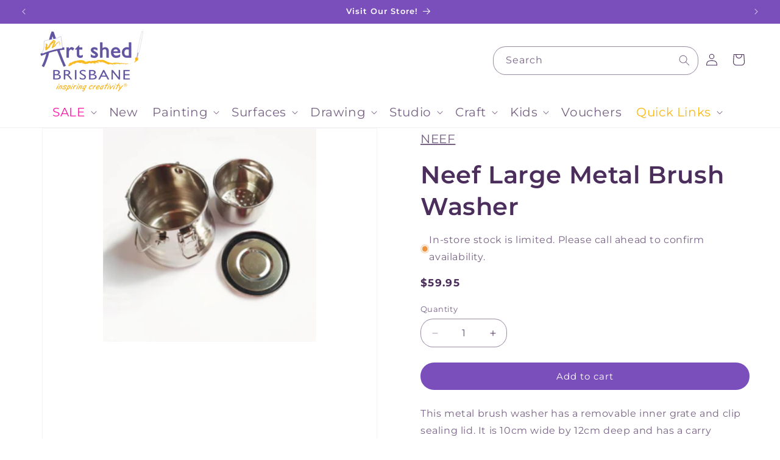

--- FILE ---
content_type: text/html; charset=utf-8
request_url: https://www.artshedbrisbane.com.au/products/neef-large-metal-brush-washer
body_size: 76486
content:
<!doctype html>
<html class="js" lang="en">
  <head>
    <meta name="google-site-verification" content="xW4OzP78S-o-IMSHwzcQ6BOQevITjBnNRWvB86jmSLY">
    <style>
      @media only screen and (mkin-width: 990px) {
          .header--top-left.drawer-menu, .header--middle-left.drawer-menu {
              grid-template-columns: auto auto 1fr !important;
          }

          .desktop-search,
          .header__icons {
              width: 100% !important;
          }

          .search-modal__form {
              max-width: unset !important;
          }
      }
    </style>
    <meta charset="utf-8"><title>Neef Large Metal Brush Washer | Artist Paint Brush
&ndash; Art Shed Brisbane</title><meta name="description" content="Shop online at Art Shed Brisbane and explore our wide range of Neef art supplies, including , as well as acrylic paints, oil paints, watercolours, brushes, mediums, canvases, sketchbooks and more. Download the Neef colour chart for free to plan your next project, and check out our tutorials for tips and inspiration. Enjoy fast Australia-wide delivery, competitive prices, and everything you need to fuel your creativity. Buy Neef Large Metal Brush Washer and more artist paint brushes online at Australia’s largest online art store. Get a paint brush set or individual paint brushes to suit your painting."><meta http-equiv="X-UA-Compatible" content="IE=edge">
    <meta name="viewport" content="width=device-width,initial-scale=1">
    <meta name="theme-color" content="">
    <link rel="canonical" href="https://www.artshedbrisbane.com.au/products/neef-large-metal-brush-washer"><link rel="icon" type="image/png" href="//www.artshedbrisbane.com.au/cdn/shop/files/Youtube_Icon_3.png?crop=center&height=32&v=1739766242&width=32"><link rel="preconnect" href="https://fonts.shopifycdn.com" crossorigin>

<meta property="og:site_name" content="Art Shed Brisbane">
<meta property="og:url" content="https://www.artshedbrisbane.com.au/products/neef-large-metal-brush-washer">
<meta property="og:title" content="Neef Large Metal Brush Washer | Artist Paint Brush">
<meta property="og:type" content="product">
<meta property="og:description" content="Shop online at Art Shed Brisbane and explore our wide range of Neef art supplies, including , as well as acrylic paints, oil paints, watercolours, brushes, mediums, canvases, sketchbooks and more. Download the Neef colour chart for free to plan your next project, and check out our tutorials for tips and inspiration. Enjoy fast Australia-wide delivery, competitive prices, and everything you need to fuel your creativity. Buy Neef Large Metal Brush Washer and more artist paint brushes online at Australia’s largest online art store. Get a paint brush set or individual paint brushes to suit your painting."><meta property="og:image" content="http://www.artshedbrisbane.com.au/cdn/shop/products/NeefLargeMetalBrushWasher-ArtShedBrisbane1.jpg?v=1729867199">
  <meta property="og:image:secure_url" content="https://www.artshedbrisbane.com.au/cdn/shop/products/NeefLargeMetalBrushWasher-ArtShedBrisbane1.jpg?v=1729867199">
  <meta property="og:image:width" content="1000">
  <meta property="og:image:height" content="1000"><meta property="og:price:amount" content="59.95">
  <meta property="og:price:currency" content="AUD"><meta name="twitter:card" content="summary_large_image">
<meta name="twitter:title" content="Neef Large Metal Brush Washer | Artist Paint Brush">
<meta name="twitter:description" content="Shop online at Art Shed Brisbane and explore our wide range of Neef art supplies, including , as well as acrylic paints, oil paints, watercolours, brushes, mediums, canvases, sketchbooks and more. Download the Neef colour chart for free to plan your next project, and check out our tutorials for tips and inspiration. Enjoy fast Australia-wide delivery, competitive prices, and everything you need to fuel your creativity. Buy Neef Large Metal Brush Washer and more artist paint brushes online at Australia’s largest online art store. Get a paint brush set or individual paint brushes to suit your painting.">


    <script src="//www.artshedbrisbane.com.au/cdn/shop/t/41/assets/constants.js?v=132983761750457495441732078836" defer="defer"></script>
    <script src="//www.artshedbrisbane.com.au/cdn/shop/t/41/assets/pubsub.js?v=158357773527763999511732078836" defer="defer"></script>
    <script src="//www.artshedbrisbane.com.au/cdn/shop/t/41/assets/global.js?v=73673006680320644291733452640" defer="defer"></script>
    <script src="//www.artshedbrisbane.com.au/cdn/shop/t/41/assets/details-disclosure.js?v=13653116266235556501732078836" defer="defer"></script>
    <script src="//www.artshedbrisbane.com.au/cdn/shop/t/41/assets/details-modal.js?v=25581673532751508451732078836" defer="defer"></script>
    <script src="//www.artshedbrisbane.com.au/cdn/shop/t/41/assets/search-form.js?v=133129549252120666541732078836" defer="defer"></script><script>window.performance && window.performance.mark && window.performance.mark('shopify.content_for_header.start');</script><meta name="google-site-verification" content="P8WDmw42CVVCL2bWjJWRUgm4D0l0FCaLdYaUCPbC12s">
<meta name="facebook-domain-verification" content="wv045rnxz7mb96gx1r7cicju5ngy6h">
<meta id="shopify-digital-wallet" name="shopify-digital-wallet" content="/27999666269/digital_wallets/dialog">
<meta name="shopify-checkout-api-token" content="63acde3c85fafa4c2626f6710d53b6e5">
<meta id="in-context-paypal-metadata" data-shop-id="27999666269" data-venmo-supported="false" data-environment="production" data-locale="en_US" data-paypal-v4="true" data-currency="AUD">
<link rel="alternate" type="application/json+oembed" href="https://www.artshedbrisbane.com.au/products/neef-large-metal-brush-washer.oembed">
<script async="async" src="/checkouts/internal/preloads.js?locale=en-AU"></script>
<script id="apple-pay-shop-capabilities" type="application/json">{"shopId":27999666269,"countryCode":"AU","currencyCode":"AUD","merchantCapabilities":["supports3DS"],"merchantId":"gid:\/\/shopify\/Shop\/27999666269","merchantName":"Art Shed Brisbane","requiredBillingContactFields":["postalAddress","email","phone"],"requiredShippingContactFields":["postalAddress","email","phone"],"shippingType":"shipping","supportedNetworks":["visa","masterCard","amex","jcb"],"total":{"type":"pending","label":"Art Shed Brisbane","amount":"1.00"},"shopifyPaymentsEnabled":true,"supportsSubscriptions":true}</script>
<script id="shopify-features" type="application/json">{"accessToken":"63acde3c85fafa4c2626f6710d53b6e5","betas":["rich-media-storefront-analytics"],"domain":"www.artshedbrisbane.com.au","predictiveSearch":true,"shopId":27999666269,"locale":"en"}</script>
<script>var Shopify = Shopify || {};
Shopify.shop = "art-shed-brisbane.myshopify.com";
Shopify.locale = "en";
Shopify.currency = {"active":"AUD","rate":"1.0"};
Shopify.country = "AU";
Shopify.theme = {"name":"Art Shed v2.4 | Image Gallery Fix","id":145466458338,"schema_name":"Dawn","schema_version":"15.0.2","theme_store_id":887,"role":"main"};
Shopify.theme.handle = "null";
Shopify.theme.style = {"id":null,"handle":null};
Shopify.cdnHost = "www.artshedbrisbane.com.au/cdn";
Shopify.routes = Shopify.routes || {};
Shopify.routes.root = "/";</script>
<script type="module">!function(o){(o.Shopify=o.Shopify||{}).modules=!0}(window);</script>
<script>!function(o){function n(){var o=[];function n(){o.push(Array.prototype.slice.apply(arguments))}return n.q=o,n}var t=o.Shopify=o.Shopify||{};t.loadFeatures=n(),t.autoloadFeatures=n()}(window);</script>
<script id="shop-js-analytics" type="application/json">{"pageType":"product"}</script>
<script defer="defer" async type="module" src="//www.artshedbrisbane.com.au/cdn/shopifycloud/shop-js/modules/v2/client.init-shop-cart-sync_BT-GjEfc.en.esm.js"></script>
<script defer="defer" async type="module" src="//www.artshedbrisbane.com.au/cdn/shopifycloud/shop-js/modules/v2/chunk.common_D58fp_Oc.esm.js"></script>
<script defer="defer" async type="module" src="//www.artshedbrisbane.com.au/cdn/shopifycloud/shop-js/modules/v2/chunk.modal_xMitdFEc.esm.js"></script>
<script type="module">
  await import("//www.artshedbrisbane.com.au/cdn/shopifycloud/shop-js/modules/v2/client.init-shop-cart-sync_BT-GjEfc.en.esm.js");
await import("//www.artshedbrisbane.com.au/cdn/shopifycloud/shop-js/modules/v2/chunk.common_D58fp_Oc.esm.js");
await import("//www.artshedbrisbane.com.au/cdn/shopifycloud/shop-js/modules/v2/chunk.modal_xMitdFEc.esm.js");

  window.Shopify.SignInWithShop?.initShopCartSync?.({"fedCMEnabled":true,"windoidEnabled":true});

</script>
<script>(function() {
  var isLoaded = false;
  function asyncLoad() {
    if (isLoaded) return;
    isLoaded = true;
    var urls = ["https:\/\/cdn.nfcube.com\/instafeed-cb79a83af0eb0f0ebe63472d29437d20.js?shop=art-shed-brisbane.myshopify.com","https:\/\/client.lifteragecheck.com\/js\/age.js?shop=art-shed-brisbane.myshopify.com"];
    for (var i = 0; i < urls.length; i++) {
      var s = document.createElement('script');
      s.type = 'text/javascript';
      s.async = true;
      s.src = urls[i];
      var x = document.getElementsByTagName('script')[0];
      x.parentNode.insertBefore(s, x);
    }
  };
  if(window.attachEvent) {
    window.attachEvent('onload', asyncLoad);
  } else {
    window.addEventListener('load', asyncLoad, false);
  }
})();</script>
<script id="__st">var __st={"a":27999666269,"offset":36000,"reqid":"23c39b9e-bf50-40c5-ac8a-26b35c772ef6-1769106640","pageurl":"www.artshedbrisbane.com.au\/products\/neef-large-metal-brush-washer","u":"917fe6a927f1","p":"product","rtyp":"product","rid":7974127075554};</script>
<script>window.ShopifyPaypalV4VisibilityTracking = true;</script>
<script id="captcha-bootstrap">!function(){'use strict';const t='contact',e='account',n='new_comment',o=[[t,t],['blogs',n],['comments',n],[t,'customer']],c=[[e,'customer_login'],[e,'guest_login'],[e,'recover_customer_password'],[e,'create_customer']],r=t=>t.map((([t,e])=>`form[action*='/${t}']:not([data-nocaptcha='true']) input[name='form_type'][value='${e}']`)).join(','),a=t=>()=>t?[...document.querySelectorAll(t)].map((t=>t.form)):[];function s(){const t=[...o],e=r(t);return a(e)}const i='password',u='form_key',d=['recaptcha-v3-token','g-recaptcha-response','h-captcha-response',i],f=()=>{try{return window.sessionStorage}catch{return}},m='__shopify_v',_=t=>t.elements[u];function p(t,e,n=!1){try{const o=window.sessionStorage,c=JSON.parse(o.getItem(e)),{data:r}=function(t){const{data:e,action:n}=t;return t[m]||n?{data:e,action:n}:{data:t,action:n}}(c);for(const[e,n]of Object.entries(r))t.elements[e]&&(t.elements[e].value=n);n&&o.removeItem(e)}catch(o){console.error('form repopulation failed',{error:o})}}const l='form_type',E='cptcha';function T(t){t.dataset[E]=!0}const w=window,h=w.document,L='Shopify',v='ce_forms',y='captcha';let A=!1;((t,e)=>{const n=(g='f06e6c50-85a8-45c8-87d0-21a2b65856fe',I='https://cdn.shopify.com/shopifycloud/storefront-forms-hcaptcha/ce_storefront_forms_captcha_hcaptcha.v1.5.2.iife.js',D={infoText:'Protected by hCaptcha',privacyText:'Privacy',termsText:'Terms'},(t,e,n)=>{const o=w[L][v],c=o.bindForm;if(c)return c(t,g,e,D).then(n);var r;o.q.push([[t,g,e,D],n]),r=I,A||(h.body.append(Object.assign(h.createElement('script'),{id:'captcha-provider',async:!0,src:r})),A=!0)});var g,I,D;w[L]=w[L]||{},w[L][v]=w[L][v]||{},w[L][v].q=[],w[L][y]=w[L][y]||{},w[L][y].protect=function(t,e){n(t,void 0,e),T(t)},Object.freeze(w[L][y]),function(t,e,n,w,h,L){const[v,y,A,g]=function(t,e,n){const i=e?o:[],u=t?c:[],d=[...i,...u],f=r(d),m=r(i),_=r(d.filter((([t,e])=>n.includes(e))));return[a(f),a(m),a(_),s()]}(w,h,L),I=t=>{const e=t.target;return e instanceof HTMLFormElement?e:e&&e.form},D=t=>v().includes(t);t.addEventListener('submit',(t=>{const e=I(t);if(!e)return;const n=D(e)&&!e.dataset.hcaptchaBound&&!e.dataset.recaptchaBound,o=_(e),c=g().includes(e)&&(!o||!o.value);(n||c)&&t.preventDefault(),c&&!n&&(function(t){try{if(!f())return;!function(t){const e=f();if(!e)return;const n=_(t);if(!n)return;const o=n.value;o&&e.removeItem(o)}(t);const e=Array.from(Array(32),(()=>Math.random().toString(36)[2])).join('');!function(t,e){_(t)||t.append(Object.assign(document.createElement('input'),{type:'hidden',name:u})),t.elements[u].value=e}(t,e),function(t,e){const n=f();if(!n)return;const o=[...t.querySelectorAll(`input[type='${i}']`)].map((({name:t})=>t)),c=[...d,...o],r={};for(const[a,s]of new FormData(t).entries())c.includes(a)||(r[a]=s);n.setItem(e,JSON.stringify({[m]:1,action:t.action,data:r}))}(t,e)}catch(e){console.error('failed to persist form',e)}}(e),e.submit())}));const S=(t,e)=>{t&&!t.dataset[E]&&(n(t,e.some((e=>e===t))),T(t))};for(const o of['focusin','change'])t.addEventListener(o,(t=>{const e=I(t);D(e)&&S(e,y())}));const B=e.get('form_key'),M=e.get(l),P=B&&M;t.addEventListener('DOMContentLoaded',(()=>{const t=y();if(P)for(const e of t)e.elements[l].value===M&&p(e,B);[...new Set([...A(),...v().filter((t=>'true'===t.dataset.shopifyCaptcha))])].forEach((e=>S(e,t)))}))}(h,new URLSearchParams(w.location.search),n,t,e,['guest_login'])})(!0,!0)}();</script>
<script integrity="sha256-4kQ18oKyAcykRKYeNunJcIwy7WH5gtpwJnB7kiuLZ1E=" data-source-attribution="shopify.loadfeatures" defer="defer" src="//www.artshedbrisbane.com.au/cdn/shopifycloud/storefront/assets/storefront/load_feature-a0a9edcb.js" crossorigin="anonymous"></script>
<script data-source-attribution="shopify.dynamic_checkout.dynamic.init">var Shopify=Shopify||{};Shopify.PaymentButton=Shopify.PaymentButton||{isStorefrontPortableWallets:!0,init:function(){window.Shopify.PaymentButton.init=function(){};var t=document.createElement("script");t.src="https://www.artshedbrisbane.com.au/cdn/shopifycloud/portable-wallets/latest/portable-wallets.en.js",t.type="module",document.head.appendChild(t)}};
</script>
<script data-source-attribution="shopify.dynamic_checkout.buyer_consent">
  function portableWalletsHideBuyerConsent(e){var t=document.getElementById("shopify-buyer-consent"),n=document.getElementById("shopify-subscription-policy-button");t&&n&&(t.classList.add("hidden"),t.setAttribute("aria-hidden","true"),n.removeEventListener("click",e))}function portableWalletsShowBuyerConsent(e){var t=document.getElementById("shopify-buyer-consent"),n=document.getElementById("shopify-subscription-policy-button");t&&n&&(t.classList.remove("hidden"),t.removeAttribute("aria-hidden"),n.addEventListener("click",e))}window.Shopify?.PaymentButton&&(window.Shopify.PaymentButton.hideBuyerConsent=portableWalletsHideBuyerConsent,window.Shopify.PaymentButton.showBuyerConsent=portableWalletsShowBuyerConsent);
</script>
<script data-source-attribution="shopify.dynamic_checkout.cart.bootstrap">document.addEventListener("DOMContentLoaded",(function(){function t(){return document.querySelector("shopify-accelerated-checkout-cart, shopify-accelerated-checkout")}if(t())Shopify.PaymentButton.init();else{new MutationObserver((function(e,n){t()&&(Shopify.PaymentButton.init(),n.disconnect())})).observe(document.body,{childList:!0,subtree:!0})}}));
</script>
<link id="shopify-accelerated-checkout-styles" rel="stylesheet" media="screen" href="https://www.artshedbrisbane.com.au/cdn/shopifycloud/portable-wallets/latest/accelerated-checkout-backwards-compat.css" crossorigin="anonymous">
<style id="shopify-accelerated-checkout-cart">
        #shopify-buyer-consent {
  margin-top: 1em;
  display: inline-block;
  width: 100%;
}

#shopify-buyer-consent.hidden {
  display: none;
}

#shopify-subscription-policy-button {
  background: none;
  border: none;
  padding: 0;
  text-decoration: underline;
  font-size: inherit;
  cursor: pointer;
}

#shopify-subscription-policy-button::before {
  box-shadow: none;
}

      </style>
<script id="sections-script" data-sections="header" defer="defer" src="//www.artshedbrisbane.com.au/cdn/shop/t/41/compiled_assets/scripts.js?v=21815"></script>
<script>window.performance && window.performance.mark && window.performance.mark('shopify.content_for_header.end');</script>


    <style data-shopify>
      @font-face {
  font-family: Montserrat;
  font-weight: 400;
  font-style: normal;
  font-display: swap;
  src: url("//www.artshedbrisbane.com.au/cdn/fonts/montserrat/montserrat_n4.81949fa0ac9fd2021e16436151e8eaa539321637.woff2") format("woff2"),
       url("//www.artshedbrisbane.com.au/cdn/fonts/montserrat/montserrat_n4.a6c632ca7b62da89c3594789ba828388aac693fe.woff") format("woff");
}

      @font-face {
  font-family: Montserrat;
  font-weight: 700;
  font-style: normal;
  font-display: swap;
  src: url("//www.artshedbrisbane.com.au/cdn/fonts/montserrat/montserrat_n7.3c434e22befd5c18a6b4afadb1e3d77c128c7939.woff2") format("woff2"),
       url("//www.artshedbrisbane.com.au/cdn/fonts/montserrat/montserrat_n7.5d9fa6e2cae713c8fb539a9876489d86207fe957.woff") format("woff");
}

      @font-face {
  font-family: Montserrat;
  font-weight: 400;
  font-style: italic;
  font-display: swap;
  src: url("//www.artshedbrisbane.com.au/cdn/fonts/montserrat/montserrat_i4.5a4ea298b4789e064f62a29aafc18d41f09ae59b.woff2") format("woff2"),
       url("//www.artshedbrisbane.com.au/cdn/fonts/montserrat/montserrat_i4.072b5869c5e0ed5b9d2021e4c2af132e16681ad2.woff") format("woff");
}

      @font-face {
  font-family: Montserrat;
  font-weight: 700;
  font-style: italic;
  font-display: swap;
  src: url("//www.artshedbrisbane.com.au/cdn/fonts/montserrat/montserrat_i7.a0d4a463df4f146567d871890ffb3c80408e7732.woff2") format("woff2"),
       url("//www.artshedbrisbane.com.au/cdn/fonts/montserrat/montserrat_i7.f6ec9f2a0681acc6f8152c40921d2a4d2e1a2c78.woff") format("woff");
}

      @font-face {
  font-family: Montserrat;
  font-weight: 600;
  font-style: normal;
  font-display: swap;
  src: url("//www.artshedbrisbane.com.au/cdn/fonts/montserrat/montserrat_n6.1326b3e84230700ef15b3a29fb520639977513e0.woff2") format("woff2"),
       url("//www.artshedbrisbane.com.au/cdn/fonts/montserrat/montserrat_n6.652f051080eb14192330daceed8cd53dfdc5ead9.woff") format("woff");
}


      
        :root,
        .color-scheme-1 {
          --color-background: 255,255,255;
        
          --gradient-background: #ffffff;
        

        

        --color-foreground: 75,46,92;
        --color-background-contrast: 191,191,191;
        --color-shadow: 98,83,161;
        --color-button: 123,79,187;
        --color-button-text: 255,255,255;
        --color-secondary-button: 255,255,255;
        --color-secondary-button-text: 123,79,187;
        --color-link: 123,79,187;
        --color-badge-foreground: 75,46,92;
        --color-badge-background: 255,255,255;
        --color-badge-border: 75,46,92;
        --payment-terms-background-color: rgb(255 255 255);
      }
      
        
        .color-scheme-2 {
          --color-background: 255,255,255;
        
          --gradient-background: #ffffff;
        

        

        --color-foreground: 75,46,92;
        --color-background-contrast: 191,191,191;
        --color-shadow: 255,255,255;
        --color-button: 123,79,187;
        --color-button-text: 255,255,255;
        --color-secondary-button: 255,255,255;
        --color-secondary-button-text: 123,79,187;
        --color-link: 123,79,187;
        --color-badge-foreground: 75,46,92;
        --color-badge-background: 255,255,255;
        --color-badge-border: 75,46,92;
        --payment-terms-background-color: rgb(255 255 255);
      }
      
        
        .color-scheme-3 {
          --color-background: 123,79,187;
        
          --gradient-background: #7b4fbb;
        

        

        --color-foreground: 255,255,255;
        --color-background-contrast: 64,39,100;
        --color-shadow: 18,18,18;
        --color-button: 247,207,0;
        --color-button-text: 255,255,255;
        --color-secondary-button: 123,79,187;
        --color-secondary-button-text: 255,255,255;
        --color-link: 255,255,255;
        --color-badge-foreground: 255,255,255;
        --color-badge-background: 123,79,187;
        --color-badge-border: 255,255,255;
        --payment-terms-background-color: rgb(123 79 187);
      }
      
        
        .color-scheme-4 {
          --color-background: 255,110,199;
        
          --gradient-background: #ff6ec7;
        

        

        --color-foreground: 255,255,255;
        --color-background-contrast: 237,0,146;
        --color-shadow: 255,110,199;
        --color-button: 255,255,255;
        --color-button-text: 255,110,199;
        --color-secondary-button: 255,110,199;
        --color-secondary-button-text: 255,110,199;
        --color-link: 255,110,199;
        --color-badge-foreground: 255,255,255;
        --color-badge-background: 255,110,199;
        --color-badge-border: 255,255,255;
        --payment-terms-background-color: rgb(255 110 199);
      }
      
        
        .color-scheme-5 {
          --color-background: 255,255,255;
        
          --gradient-background: #ffffff;
        

        

        --color-foreground: 98,83,161;
        --color-background-contrast: 191,191,191;
        --color-shadow: 18,18,18;
        --color-button: 247,207,0;
        --color-button-text: 255,255,255;
        --color-secondary-button: 255,255,255;
        --color-secondary-button-text: 223,18,18;
        --color-link: 223,18,18;
        --color-badge-foreground: 98,83,161;
        --color-badge-background: 255,255,255;
        --color-badge-border: 98,83,161;
        --payment-terms-background-color: rgb(255 255 255);
      }
      

      body, .color-scheme-1, .color-scheme-2, .color-scheme-3, .color-scheme-4, .color-scheme-5 {
        color: rgba(var(--color-foreground), 0.75);
        background-color: rgb(var(--color-background));
      }

      :root {
        --font-body-family: Montserrat, sans-serif;
        --font-body-style: normal;
        --font-body-weight: 400;
        --font-body-weight-bold: 700;

        --font-heading-family: Montserrat, sans-serif;
        --font-heading-style: normal;
        --font-heading-weight: 600;

        --font-body-scale: 1.0;
        --font-heading-scale: 1.0;

        --media-padding: px;
        --media-border-opacity: 0.05;
        --media-border-width: 1px;
        --media-radius: 0px;
        --media-shadow-opacity: 0.0;
        --media-shadow-horizontal-offset: 0px;
        --media-shadow-vertical-offset: 4px;
        --media-shadow-blur-radius: 5px;
        --media-shadow-visible: 0;

        --page-width: 160rem;
        --page-width-margin: 0rem;

        --product-card-image-padding: 0.6rem;
        --product-card-corner-radius: 0.0rem;
        --product-card-text-alignment: left;
        --product-card-border-width: 0.0rem;
        --product-card-border-opacity: 0.0;
        --product-card-shadow-opacity: 0.0;
        --product-card-shadow-visible: 0;
        --product-card-shadow-horizontal-offset: 0.0rem;
        --product-card-shadow-vertical-offset: 0.4rem;
        --product-card-shadow-blur-radius: 0.5rem;

        --collection-card-image-padding: 0.0rem;
        --collection-card-corner-radius: 0.0rem;
        --collection-card-text-alignment: center;
        --collection-card-border-width: 0.0rem;
        --collection-card-border-opacity: 0.1;
        --collection-card-shadow-opacity: 0.0;
        --collection-card-shadow-visible: 0;
        --collection-card-shadow-horizontal-offset: 0.0rem;
        --collection-card-shadow-vertical-offset: 0.4rem;
        --collection-card-shadow-blur-radius: 0.5rem;

        --blog-card-image-padding: 0.0rem;
        --blog-card-corner-radius: 0.0rem;
        --blog-card-text-alignment: left;
        --blog-card-border-width: 0.0rem;
        --blog-card-border-opacity: 0.1;
        --blog-card-shadow-opacity: 0.0;
        --blog-card-shadow-visible: 0;
        --blog-card-shadow-horizontal-offset: 0.0rem;
        --blog-card-shadow-vertical-offset: 0.4rem;
        --blog-card-shadow-blur-radius: 0.5rem;

        --badge-corner-radius: 4.0rem;

        --popup-border-width: 1px;
        --popup-border-opacity: 0.1;
        --popup-corner-radius: 0px;
        --popup-shadow-opacity: 0.05;
        --popup-shadow-horizontal-offset: 0px;
        --popup-shadow-vertical-offset: 4px;
        --popup-shadow-blur-radius: 5px;

        --drawer-border-width: 1px;
        --drawer-border-opacity: 0.1;
        --drawer-shadow-opacity: 0.0;
        --drawer-shadow-horizontal-offset: 0px;
        --drawer-shadow-vertical-offset: 4px;
        --drawer-shadow-blur-radius: 5px;

        --spacing-sections-desktop: 0px;
        --spacing-sections-mobile: 0px;

        --grid-desktop-vertical-spacing: 4px;
        --grid-desktop-horizontal-spacing: 4px;
        --grid-mobile-vertical-spacing: 2px;
        --grid-mobile-horizontal-spacing: 2px;

        --text-boxes-border-opacity: 0.0;
        --text-boxes-border-width: 0px;
        --text-boxes-radius: 0px;
        --text-boxes-shadow-opacity: 0.0;
        --text-boxes-shadow-visible: 0;
        --text-boxes-shadow-horizontal-offset: 0px;
        --text-boxes-shadow-vertical-offset: 4px;
        --text-boxes-shadow-blur-radius: 5px;

        --buttons-radius: 40px;
        --buttons-radius-outset: 40px;
        --buttons-border-width: 0px;
        --buttons-border-opacity: 1.0;
        --buttons-shadow-opacity: 0.0;
        --buttons-shadow-visible: 0;
        --buttons-shadow-horizontal-offset: 0px;
        --buttons-shadow-vertical-offset: 4px;
        --buttons-shadow-blur-radius: 5px;
        --buttons-border-offset: 0.3px;

        --inputs-radius: 0px;
        --inputs-border-width: 1px;
        --inputs-border-opacity: 0.55;
        --inputs-shadow-opacity: 0.0;
        --inputs-shadow-horizontal-offset: 0px;
        --inputs-margin-offset: 0px;
        --inputs-shadow-vertical-offset: 0px;
        --inputs-shadow-blur-radius: 5px;
        --inputs-radius-outset: 0px;

        --variant-pills-radius: 40px;
        --variant-pills-border-width: 1px;
        --variant-pills-border-opacity: 0.55;
        --variant-pills-shadow-opacity: 0.0;
        --variant-pills-shadow-horizontal-offset: 0px;
        --variant-pills-shadow-vertical-offset: 4px;
        --variant-pills-shadow-blur-radius: 5px;
      }

      *,
      *::before,
      *::after {
        box-sizing: inherit;
      }

      html {
        box-sizing: border-box;
        font-size: calc(var(--font-body-scale) * 62.5%);
        height: 100%;
      }

      body {
        display: grid;
        grid-template-rows: auto auto 1fr auto;
        grid-template-columns: 100%;
        min-height: 100%;
        margin: 0;
        font-size: 2rem;
        letter-spacing: 0.06rem;
        line-height: calc(1 + 0.8 / var(--font-body-scale));
        font-family: var(--font-body-family);
        font-style: var(--font-body-style);
        font-weight: var(--font-body-weight);
      }

      @media screen and (min-width: 750px) {
        body {
          font-size: 1.6rem;
        }
      }
    </style>

    <link href="//www.artshedbrisbane.com.au/cdn/shop/t/41/assets/base.css?v=152330955159031856151756861343" rel="stylesheet" type="text/css" media="all" />
    <link rel="stylesheet" href="//www.artshedbrisbane.com.au/cdn/shop/t/41/assets/component-cart-items.css?v=127384614032664249911732078836" media="print" onload="this.media='all'">
      <link rel="preload" as="font" href="//www.artshedbrisbane.com.au/cdn/fonts/montserrat/montserrat_n4.81949fa0ac9fd2021e16436151e8eaa539321637.woff2" type="font/woff2" crossorigin>
      

      <link rel="preload" as="font" href="//www.artshedbrisbane.com.au/cdn/fonts/montserrat/montserrat_n6.1326b3e84230700ef15b3a29fb520639977513e0.woff2" type="font/woff2" crossorigin>
      
<link
        rel="stylesheet"
        href="//www.artshedbrisbane.com.au/cdn/shop/t/41/assets/component-predictive-search.css?v=118923337488134913561732078836"
        media="print"
        onload="this.media='all'"
      ><script>
      if (Shopify.designMode) {
        document.documentElement.classList.add('shopify-design-mode');
      }
    </script>
    
  <style>
    
    
    
    
    
    
    
    
    

    
    
    
    
    
    
    
    
    
    /* ## Collection page and sections (change badges color/font size)
    https://ezfycode.com/blog/dawn-theme-how-to-customize-badges-color-and-size
    ================================== */

    .card .badge[class*="accent"],
    .card .badge[class*="inverse"],
    .product .badge[class*="sale"],
    .product .badge[class*="sold"] {
      border-color: transparent !important;
    }

    /* Sale badge (collections) on desktop */
    .card .badge[class*="accent"]:not([class*="inverse"]) {
       background: #334fb4 !important;
      color: #ffffff !important;
      font-size: 12px !important;
    }

    /* Sold out badge (collections) on desktop */
    .card .badge[class*="inverse"]:not([class*="accent"]) {
       background: #242833 !important;
      color: #ffffff !important;
      font-size: 12px !important;
    }

    @media (max-width: 749px) {
      /* Sale badge (collections) on mobile */
      .card .badge[class*="accent"]:not([class*="inverse"]) {
         font-size: 12px !important;
      }
      /* Sold out badge (collections) on mobile */
      .card .badge[class*="inverse"]:not([class*="accent"]) {
         font-size: 12px !important;
      }
    }

    /* ## Product page (change badges color/font size)
    https://ezfycode.com/blog/dawn-theme-how-to-customize-badges-color-and-size
    ================================== */

    /* Sale badge (product page) on desktop */
    .product .badge[class*="sale"] {


      background: #ff6ec7 !important;
      color: #ffffff !important;
      font-size: 12px !important;
    }

    /* Sold out badge (product page) on desktop */
    .product .badge[class*="sold"] {


       background: #242833 !important;
      color: #ffffff !important;
      font-size: 12px !important;
    }

    @media (max-width: 749px) {
      /* Sale badge (product page) on mobile */
      .product .badge[class*="sale"] {

           font-size: 12px !important;
      }

      /* Sold out badge (product page) on mobile */
      .product .badge[class*="sold"] {
         font-size: 12px !important;

      }
    }
  </style>


    <style></style>
    <script type="application/ld+json">
      {
        "@context": "https://schema.org",
        "@graph": [
          {
            "@type": "BreadcrumbList",
            "itemListElement": [
              {
                "@type": "ListItem",
                "position": 1,
                "name": "Home",
                "item": "https://www.artshedbrisbane.com.au"
              },
              {
                "@type": "ListItem",
                "position": 2,
                
                "name": "Product",
                "item": "https://www.artshedbrisbane.com.au/products/neef-large-metal-brush-washer"
                
              }
            ]
          },
          {
            "@type": "Organization",
            "name": "Art Shed Brisbane",
            "url": "https://www.artshedbrisbane.com.au",
            "logo": "https://cdn.shopify.com/s/files/1/0279/9966/6269/files/Art_Shed_Logo_transparent.png?v=1724059765",
            "sameAs": [
              "https://www.facebook.com/ArtShedBrisbane",
              "https://instagram.com/ArtShedBrisbane"
            ],
            "address": {
              "@type": "PostalAddress",
              "streetAddress": "274 Montague Road",
              "addressLocality": "West End",
              "addressRegion": "QLD",
              "postalCode": "4101",
              "addressCountry": "AU"
            },
            "contactPoint": {
              "@type": "ContactPoint",
              "telephone": "+61 7 3846 1330",
              "contactType": "customer service"
            }
          },
          {
            "@type": "LocalBusiness",
            "name": "Art Shed Brisbane",
            "address": {
              "@type": "PostalAddress",
              "streetAddress": "274 Montague Road",
              "addressLocality": "West End",
              "addressRegion": "QLD",
              "postalCode": "4101",
              "addressCountry": "AU"
            },
            "telephone": "+61 7 3846 1330",
            "openingHours": "Mo-Fr 09:00-17:30, Sa 08:30-17:00, Su 10:00-16:00",
            "image": "https://cdn.shopify.com/s/files/1/0279/9966/6269/files/Art_Shed_Logo_transparent.png?v=1724059765",
            "priceRange": "$-$$$",
            "url": "https://www.artshedbrisbane.com.au/"
          }
        ]
      }
    </script>
    <link href="//www.artshedbrisbane.com.au/cdn/shop/t/41/assets/product-card-custom.css?v=79176048768490193521753142761" rel="stylesheet" type="text/css" media="all" />
  <!-- BEGIN app block: shopify://apps/judge-me-reviews/blocks/judgeme_core/61ccd3b1-a9f2-4160-9fe9-4fec8413e5d8 --><!-- Start of Judge.me Core -->






<link rel="dns-prefetch" href="https://cdnwidget.judge.me">
<link rel="dns-prefetch" href="https://cdn.judge.me">
<link rel="dns-prefetch" href="https://cdn1.judge.me">
<link rel="dns-prefetch" href="https://api.judge.me">

<script data-cfasync='false' class='jdgm-settings-script'>window.jdgmSettings={"pagination":5,"disable_web_reviews":false,"badge_no_review_text":"No reviews","badge_n_reviews_text":"{{ n }} review/reviews","hide_badge_preview_if_no_reviews":true,"badge_hide_text":false,"enforce_center_preview_badge":false,"widget_title":"Customer Reviews","widget_open_form_text":"Write a review","widget_close_form_text":"Cancel review","widget_refresh_page_text":"Refresh page","widget_summary_text":"Based on {{ number_of_reviews }} review/reviews","widget_no_review_text":"Be the first to write a review","widget_name_field_text":"Display name","widget_verified_name_field_text":"Verified Name (public)","widget_name_placeholder_text":"Display name","widget_required_field_error_text":"This field is required.","widget_email_field_text":"Email address","widget_verified_email_field_text":"Verified Email (private, can not be edited)","widget_email_placeholder_text":"Your email address","widget_email_field_error_text":"Please enter a valid email address.","widget_rating_field_text":"Rating","widget_review_title_field_text":"Review Title","widget_review_title_placeholder_text":"Give your review a title","widget_review_body_field_text":"Review content","widget_review_body_placeholder_text":"Start writing here...","widget_pictures_field_text":"Picture/Video (optional)","widget_submit_review_text":"Submit Review","widget_submit_verified_review_text":"Submit Verified Review","widget_submit_success_msg_with_auto_publish":"Thank you! Please refresh the page in a few moments to see your review. You can remove or edit your review by logging into \u003ca href='https://judge.me/login' target='_blank' rel='nofollow noopener'\u003eJudge.me\u003c/a\u003e","widget_submit_success_msg_no_auto_publish":"Thank you! Your review will be published as soon as it is approved by the shop admin. You can remove or edit your review by logging into \u003ca href='https://judge.me/login' target='_blank' rel='nofollow noopener'\u003eJudge.me\u003c/a\u003e","widget_show_default_reviews_out_of_total_text":"Showing {{ n_reviews_shown }} out of {{ n_reviews }} reviews.","widget_show_all_link_text":"Show all","widget_show_less_link_text":"Show less","widget_author_said_text":"{{ reviewer_name }} said:","widget_days_text":"{{ n }} days ago","widget_weeks_text":"{{ n }} week/weeks ago","widget_months_text":"{{ n }} month/months ago","widget_years_text":"{{ n }} year/years ago","widget_yesterday_text":"Yesterday","widget_today_text":"Today","widget_replied_text":"\u003e\u003e {{ shop_name }} replied:","widget_read_more_text":"Read more","widget_reviewer_name_as_initial":"","widget_rating_filter_color":"#fbcd0a","widget_rating_filter_see_all_text":"See all reviews","widget_sorting_most_recent_text":"Most Recent","widget_sorting_highest_rating_text":"Highest Rating","widget_sorting_lowest_rating_text":"Lowest Rating","widget_sorting_with_pictures_text":"Only Pictures","widget_sorting_most_helpful_text":"Most Helpful","widget_open_question_form_text":"Ask a question","widget_reviews_subtab_text":"Reviews","widget_questions_subtab_text":"Questions","widget_question_label_text":"Question","widget_answer_label_text":"Answer","widget_question_placeholder_text":"Write your question here","widget_submit_question_text":"Submit Question","widget_question_submit_success_text":"Thank you for your question! We will notify you once it gets answered.","verified_badge_text":"Verified","verified_badge_bg_color":"","verified_badge_text_color":"","verified_badge_placement":"left-of-reviewer-name","widget_review_max_height":"","widget_hide_border":false,"widget_social_share":false,"widget_thumb":false,"widget_review_location_show":false,"widget_location_format":"","all_reviews_include_out_of_store_products":true,"all_reviews_out_of_store_text":"(out of store)","all_reviews_pagination":100,"all_reviews_product_name_prefix_text":"about","enable_review_pictures":true,"enable_question_anwser":false,"widget_theme":"default","review_date_format":"dd/mm/yy","default_sort_method":"most-recent","widget_product_reviews_subtab_text":"Product Reviews","widget_shop_reviews_subtab_text":"Shop Reviews","widget_other_products_reviews_text":"Reviews for other products","widget_store_reviews_subtab_text":"Store reviews","widget_no_store_reviews_text":"This store hasn't received any reviews yet","widget_web_restriction_product_reviews_text":"This product hasn't received any reviews yet","widget_no_items_text":"No items found","widget_show_more_text":"Show more","widget_write_a_store_review_text":"Write a Store Review","widget_other_languages_heading":"Reviews in Other Languages","widget_translate_review_text":"Translate review to {{ language }}","widget_translating_review_text":"Translating...","widget_show_original_translation_text":"Show original ({{ language }})","widget_translate_review_failed_text":"Review couldn't be translated.","widget_translate_review_retry_text":"Retry","widget_translate_review_try_again_later_text":"Try again later","show_product_url_for_grouped_product":false,"widget_sorting_pictures_first_text":"Pictures First","show_pictures_on_all_rev_page_mobile":false,"show_pictures_on_all_rev_page_desktop":false,"floating_tab_hide_mobile_install_preference":false,"floating_tab_button_name":"★ Reviews","floating_tab_title":"Let customers speak for us","floating_tab_button_color":"","floating_tab_button_background_color":"","floating_tab_url":"","floating_tab_url_enabled":false,"floating_tab_tab_style":"text","all_reviews_text_badge_text":"Customers rate us {{ shop.metafields.judgeme.all_reviews_rating | round: 1 }}/5 based on {{ shop.metafields.judgeme.all_reviews_count }} reviews.","all_reviews_text_badge_text_branded_style":"{{ shop.metafields.judgeme.all_reviews_rating | round: 1 }} out of 5 stars based on {{ shop.metafields.judgeme.all_reviews_count }} reviews","is_all_reviews_text_badge_a_link":false,"show_stars_for_all_reviews_text_badge":false,"all_reviews_text_badge_url":"","all_reviews_text_style":"branded","all_reviews_text_color_style":"judgeme_brand_color","all_reviews_text_color":"#108474","all_reviews_text_show_jm_brand":true,"featured_carousel_show_header":true,"featured_carousel_title":"Let customers speak for us","testimonials_carousel_title":"Customers are saying","videos_carousel_title":"Real customer stories","cards_carousel_title":"Customers are saying","featured_carousel_count_text":"from {{ n }} reviews","featured_carousel_add_link_to_all_reviews_page":false,"featured_carousel_url":"","featured_carousel_show_images":true,"featured_carousel_autoslide_interval":5,"featured_carousel_arrows_on_the_sides":false,"featured_carousel_height":250,"featured_carousel_width":80,"featured_carousel_image_size":0,"featured_carousel_image_height":250,"featured_carousel_arrow_color":"#eeeeee","verified_count_badge_style":"branded","verified_count_badge_orientation":"horizontal","verified_count_badge_color_style":"judgeme_brand_color","verified_count_badge_color":"#108474","is_verified_count_badge_a_link":false,"verified_count_badge_url":"","verified_count_badge_show_jm_brand":true,"widget_rating_preset_default":5,"widget_first_sub_tab":"product-reviews","widget_show_histogram":true,"widget_histogram_use_custom_color":false,"widget_pagination_use_custom_color":false,"widget_star_use_custom_color":false,"widget_verified_badge_use_custom_color":false,"widget_write_review_use_custom_color":false,"picture_reminder_submit_button":"Upload Pictures","enable_review_videos":false,"mute_video_by_default":false,"widget_sorting_videos_first_text":"Videos First","widget_review_pending_text":"Pending","featured_carousel_items_for_large_screen":3,"social_share_options_order":"Facebook,Twitter","remove_microdata_snippet":true,"disable_json_ld":false,"enable_json_ld_products":true,"preview_badge_show_question_text":false,"preview_badge_no_question_text":"No questions","preview_badge_n_question_text":"{{ number_of_questions }} question/questions","qa_badge_show_icon":false,"qa_badge_position":"same-row","remove_judgeme_branding":true,"widget_add_search_bar":false,"widget_search_bar_placeholder":"Search","widget_sorting_verified_only_text":"Verified only","featured_carousel_theme":"default","featured_carousel_show_rating":true,"featured_carousel_show_title":true,"featured_carousel_show_body":true,"featured_carousel_show_date":false,"featured_carousel_show_reviewer":true,"featured_carousel_show_product":false,"featured_carousel_header_background_color":"#108474","featured_carousel_header_text_color":"#ffffff","featured_carousel_name_product_separator":"reviewed","featured_carousel_full_star_background":"#108474","featured_carousel_empty_star_background":"#dadada","featured_carousel_vertical_theme_background":"#f9fafb","featured_carousel_verified_badge_enable":true,"featured_carousel_verified_badge_color":"#108474","featured_carousel_border_style":"round","featured_carousel_review_line_length_limit":3,"featured_carousel_more_reviews_button_text":"Read more reviews","featured_carousel_view_product_button_text":"View product","all_reviews_page_load_reviews_on":"scroll","all_reviews_page_load_more_text":"Load More Reviews","disable_fb_tab_reviews":false,"enable_ajax_cdn_cache":false,"widget_advanced_speed_features":5,"widget_public_name_text":"displayed publicly like","default_reviewer_name":"John Smith","default_reviewer_name_has_non_latin":true,"widget_reviewer_anonymous":"Anonymous","medals_widget_title":"Judge.me Review Medals","medals_widget_background_color":"#f9fafb","medals_widget_position":"footer_all_pages","medals_widget_border_color":"#f9fafb","medals_widget_verified_text_position":"left","medals_widget_use_monochromatic_version":false,"medals_widget_elements_color":"#108474","show_reviewer_avatar":true,"widget_invalid_yt_video_url_error_text":"Not a YouTube video URL","widget_max_length_field_error_text":"Please enter no more than {0} characters.","widget_show_country_flag":false,"widget_show_collected_via_shop_app":true,"widget_verified_by_shop_badge_style":"light","widget_verified_by_shop_text":"Verified by Shop","widget_show_photo_gallery":false,"widget_load_with_code_splitting":true,"widget_ugc_install_preference":false,"widget_ugc_title":"Made by us, Shared by you","widget_ugc_subtitle":"Tag us to see your picture featured in our page","widget_ugc_arrows_color":"#ffffff","widget_ugc_primary_button_text":"Buy Now","widget_ugc_primary_button_background_color":"#108474","widget_ugc_primary_button_text_color":"#ffffff","widget_ugc_primary_button_border_width":"0","widget_ugc_primary_button_border_style":"none","widget_ugc_primary_button_border_color":"#108474","widget_ugc_primary_button_border_radius":"25","widget_ugc_secondary_button_text":"Load More","widget_ugc_secondary_button_background_color":"#ffffff","widget_ugc_secondary_button_text_color":"#108474","widget_ugc_secondary_button_border_width":"2","widget_ugc_secondary_button_border_style":"solid","widget_ugc_secondary_button_border_color":"#108474","widget_ugc_secondary_button_border_radius":"25","widget_ugc_reviews_button_text":"View Reviews","widget_ugc_reviews_button_background_color":"#ffffff","widget_ugc_reviews_button_text_color":"#108474","widget_ugc_reviews_button_border_width":"2","widget_ugc_reviews_button_border_style":"solid","widget_ugc_reviews_button_border_color":"#108474","widget_ugc_reviews_button_border_radius":"25","widget_ugc_reviews_button_link_to":"judgeme-reviews-page","widget_ugc_show_post_date":true,"widget_ugc_max_width":"800","widget_rating_metafield_value_type":true,"widget_primary_color":"#FCD611","widget_enable_secondary_color":false,"widget_secondary_color":"#edf5f5","widget_summary_average_rating_text":"{{ average_rating }} out of 5","widget_media_grid_title":"Customer photos \u0026 videos","widget_media_grid_see_more_text":"See more","widget_round_style":false,"widget_show_product_medals":false,"widget_verified_by_judgeme_text":"Verified by Judge.me","widget_show_store_medals":true,"widget_verified_by_judgeme_text_in_store_medals":"Verified by Judge.me","widget_media_field_exceed_quantity_message":"Sorry, we can only accept {{ max_media }} for one review.","widget_media_field_exceed_limit_message":"{{ file_name }} is too large, please select a {{ media_type }} less than {{ size_limit }}MB.","widget_review_submitted_text":"Review Submitted!","widget_question_submitted_text":"Question Submitted!","widget_close_form_text_question":"Cancel","widget_write_your_answer_here_text":"Write your answer here","widget_enabled_branded_link":true,"widget_show_collected_by_judgeme":false,"widget_reviewer_name_color":"","widget_write_review_text_color":"","widget_write_review_bg_color":"","widget_collected_by_judgeme_text":"collected by Judge.me","widget_pagination_type":"standard","widget_load_more_text":"Load More","widget_load_more_color":"#108474","widget_full_review_text":"Full Review","widget_read_more_reviews_text":"Read More Reviews","widget_read_questions_text":"Read Questions","widget_questions_and_answers_text":"Questions \u0026 Answers","widget_verified_by_text":"Verified by","widget_verified_text":"Verified","widget_number_of_reviews_text":"{{ number_of_reviews }} reviews","widget_back_button_text":"Back","widget_next_button_text":"Next","widget_custom_forms_filter_button":"Filters","custom_forms_style":"horizontal","widget_show_review_information":false,"how_reviews_are_collected":"How reviews are collected?","widget_show_review_keywords":false,"widget_gdpr_statement":"How we use your data: We'll only contact you about the review you left, and only if necessary. By submitting your review, you agree to Judge.me's \u003ca href='https://judge.me/terms' target='_blank' rel='nofollow noopener'\u003eterms\u003c/a\u003e, \u003ca href='https://judge.me/privacy' target='_blank' rel='nofollow noopener'\u003eprivacy\u003c/a\u003e and \u003ca href='https://judge.me/content-policy' target='_blank' rel='nofollow noopener'\u003econtent\u003c/a\u003e policies.","widget_multilingual_sorting_enabled":false,"widget_translate_review_content_enabled":false,"widget_translate_review_content_method":"manual","popup_widget_review_selection":"automatically_with_pictures","popup_widget_round_border_style":true,"popup_widget_show_title":true,"popup_widget_show_body":true,"popup_widget_show_reviewer":false,"popup_widget_show_product":true,"popup_widget_show_pictures":true,"popup_widget_use_review_picture":true,"popup_widget_show_on_home_page":true,"popup_widget_show_on_product_page":true,"popup_widget_show_on_collection_page":true,"popup_widget_show_on_cart_page":true,"popup_widget_position":"bottom_left","popup_widget_first_review_delay":5,"popup_widget_duration":5,"popup_widget_interval":5,"popup_widget_review_count":5,"popup_widget_hide_on_mobile":true,"review_snippet_widget_round_border_style":true,"review_snippet_widget_card_color":"#FFFFFF","review_snippet_widget_slider_arrows_background_color":"#FFFFFF","review_snippet_widget_slider_arrows_color":"#000000","review_snippet_widget_star_color":"#108474","show_product_variant":false,"all_reviews_product_variant_label_text":"Variant: ","widget_show_verified_branding":false,"widget_ai_summary_title":"Customers say","widget_ai_summary_disclaimer":"AI-powered review summary based on recent customer reviews","widget_show_ai_summary":false,"widget_show_ai_summary_bg":false,"widget_show_review_title_input":true,"redirect_reviewers_invited_via_email":"external_form","request_store_review_after_product_review":false,"request_review_other_products_in_order":false,"review_form_color_scheme":"default","review_form_corner_style":"square","review_form_star_color":{},"review_form_text_color":"#333333","review_form_background_color":"#ffffff","review_form_field_background_color":"#fafafa","review_form_button_color":{},"review_form_button_text_color":"#ffffff","review_form_modal_overlay_color":"#000000","review_content_screen_title_text":"How would you rate this product?","review_content_introduction_text":"We would love it if you would share a bit about your experience.","store_review_form_title_text":"How would you rate this store?","store_review_form_introduction_text":"We would love it if you would share a bit about your experience.","show_review_guidance_text":true,"one_star_review_guidance_text":"Poor","five_star_review_guidance_text":"Great","customer_information_screen_title_text":"About you","customer_information_introduction_text":"Please tell us more about you.","custom_questions_screen_title_text":"Your experience in more detail","custom_questions_introduction_text":"Here are a few questions to help us understand more about your experience.","review_submitted_screen_title_text":"Thanks for your review!","review_submitted_screen_thank_you_text":"We are processing it and it will appear on the store soon.","review_submitted_screen_email_verification_text":"Please confirm your email by clicking the link we just sent you. This helps us keep reviews authentic.","review_submitted_request_store_review_text":"Would you like to share your experience of shopping with us?","review_submitted_review_other_products_text":"Would you like to review these products?","store_review_screen_title_text":"Would you like to share your experience of shopping with us?","store_review_introduction_text":"We value your feedback and use it to improve. Please share any thoughts or suggestions you have.","reviewer_media_screen_title_picture_text":"Share a picture","reviewer_media_introduction_picture_text":"Upload a photo to support your review.","reviewer_media_screen_title_video_text":"Share a video","reviewer_media_introduction_video_text":"Upload a video to support your review.","reviewer_media_screen_title_picture_or_video_text":"Share a picture or video","reviewer_media_introduction_picture_or_video_text":"Upload a photo or video to support your review.","reviewer_media_youtube_url_text":"Paste your Youtube URL here","advanced_settings_next_step_button_text":"Next","advanced_settings_close_review_button_text":"Close","modal_write_review_flow":false,"write_review_flow_required_text":"Required","write_review_flow_privacy_message_text":"We respect your privacy.","write_review_flow_anonymous_text":"Post review as anonymous","write_review_flow_visibility_text":"This won't be visible to other customers.","write_review_flow_multiple_selection_help_text":"Select as many as you like","write_review_flow_single_selection_help_text":"Select one option","write_review_flow_required_field_error_text":"This field is required","write_review_flow_invalid_email_error_text":"Please enter a valid email address","write_review_flow_max_length_error_text":"Max. {{ max_length }} characters.","write_review_flow_media_upload_text":"\u003cb\u003eClick to upload\u003c/b\u003e or drag and drop","write_review_flow_gdpr_statement":"We'll only contact you about your review if necessary. By submitting your review, you agree to our \u003ca href='https://judge.me/terms' target='_blank' rel='nofollow noopener'\u003eterms and conditions\u003c/a\u003e and \u003ca href='https://judge.me/privacy' target='_blank' rel='nofollow noopener'\u003eprivacy policy\u003c/a\u003e.","rating_only_reviews_enabled":false,"show_negative_reviews_help_screen":false,"new_review_flow_help_screen_rating_threshold":3,"negative_review_resolution_screen_title_text":"Tell us more","negative_review_resolution_text":"Your experience matters to us. If there were issues with your purchase, we're here to help. Feel free to reach out to us, we'd love the opportunity to make things right.","negative_review_resolution_button_text":"Contact us","negative_review_resolution_proceed_with_review_text":"Leave a review","negative_review_resolution_subject":"Issue with purchase from {{ shop_name }}.{{ order_name }}","preview_badge_collection_page_install_status":false,"widget_review_custom_css":"","preview_badge_custom_css":"","preview_badge_stars_count":"5-stars","featured_carousel_custom_css":"","floating_tab_custom_css":"","all_reviews_widget_custom_css":"","medals_widget_custom_css":"","verified_badge_custom_css":"","all_reviews_text_custom_css":"","transparency_badges_collected_via_store_invite":false,"transparency_badges_from_another_provider":false,"transparency_badges_collected_from_store_visitor":false,"transparency_badges_collected_by_verified_review_provider":false,"transparency_badges_earned_reward":false,"transparency_badges_collected_via_store_invite_text":"Review collected via store invitation","transparency_badges_from_another_provider_text":"Review collected from another provider","transparency_badges_collected_from_store_visitor_text":"Review collected from a store visitor","transparency_badges_written_in_google_text":"Review written in Google","transparency_badges_written_in_etsy_text":"Review written in Etsy","transparency_badges_written_in_shop_app_text":"Review written in Shop App","transparency_badges_earned_reward_text":"Review earned a reward for future purchase","product_review_widget_per_page":10,"widget_store_review_label_text":"Review about the store","checkout_comment_extension_title_on_product_page":"Customer Comments","checkout_comment_extension_num_latest_comment_show":5,"checkout_comment_extension_format":"name_and_timestamp","checkout_comment_customer_name":"last_initial","checkout_comment_comment_notification":true,"preview_badge_collection_page_install_preference":false,"preview_badge_home_page_install_preference":false,"preview_badge_product_page_install_preference":false,"review_widget_install_preference":"","review_carousel_install_preference":false,"floating_reviews_tab_install_preference":"none","verified_reviews_count_badge_install_preference":false,"all_reviews_text_install_preference":false,"review_widget_best_location":false,"judgeme_medals_install_preference":false,"review_widget_revamp_enabled":false,"review_widget_qna_enabled":false,"review_widget_header_theme":"minimal","review_widget_widget_title_enabled":true,"review_widget_header_text_size":"medium","review_widget_header_text_weight":"regular","review_widget_average_rating_style":"compact","review_widget_bar_chart_enabled":true,"review_widget_bar_chart_type":"numbers","review_widget_bar_chart_style":"standard","review_widget_expanded_media_gallery_enabled":false,"review_widget_reviews_section_theme":"standard","review_widget_image_style":"thumbnails","review_widget_review_image_ratio":"square","review_widget_stars_size":"medium","review_widget_verified_badge":"standard_text","review_widget_review_title_text_size":"medium","review_widget_review_text_size":"medium","review_widget_review_text_length":"medium","review_widget_number_of_columns_desktop":3,"review_widget_carousel_transition_speed":5,"review_widget_custom_questions_answers_display":"always","review_widget_button_text_color":"#FFFFFF","review_widget_text_color":"#000000","review_widget_lighter_text_color":"#7B7B7B","review_widget_corner_styling":"soft","review_widget_review_word_singular":"review","review_widget_review_word_plural":"reviews","review_widget_voting_label":"Helpful?","review_widget_shop_reply_label":"Reply from {{ shop_name }}:","review_widget_filters_title":"Filters","qna_widget_question_word_singular":"Question","qna_widget_question_word_plural":"Questions","qna_widget_answer_reply_label":"Answer from {{ answerer_name }}:","qna_content_screen_title_text":"Ask a question about this product","qna_widget_question_required_field_error_text":"Please enter your question.","qna_widget_flow_gdpr_statement":"We'll only contact you about your question if necessary. By submitting your question, you agree to our \u003ca href='https://judge.me/terms' target='_blank' rel='nofollow noopener'\u003eterms and conditions\u003c/a\u003e and \u003ca href='https://judge.me/privacy' target='_blank' rel='nofollow noopener'\u003eprivacy policy\u003c/a\u003e.","qna_widget_question_submitted_text":"Thanks for your question!","qna_widget_close_form_text_question":"Close","qna_widget_question_submit_success_text":"We’ll notify you by email when your question is answered.","all_reviews_widget_v2025_enabled":false,"all_reviews_widget_v2025_header_theme":"default","all_reviews_widget_v2025_widget_title_enabled":true,"all_reviews_widget_v2025_header_text_size":"medium","all_reviews_widget_v2025_header_text_weight":"regular","all_reviews_widget_v2025_average_rating_style":"compact","all_reviews_widget_v2025_bar_chart_enabled":true,"all_reviews_widget_v2025_bar_chart_type":"numbers","all_reviews_widget_v2025_bar_chart_style":"standard","all_reviews_widget_v2025_expanded_media_gallery_enabled":false,"all_reviews_widget_v2025_show_store_medals":true,"all_reviews_widget_v2025_show_photo_gallery":true,"all_reviews_widget_v2025_show_review_keywords":false,"all_reviews_widget_v2025_show_ai_summary":false,"all_reviews_widget_v2025_show_ai_summary_bg":false,"all_reviews_widget_v2025_add_search_bar":false,"all_reviews_widget_v2025_default_sort_method":"most-recent","all_reviews_widget_v2025_reviews_per_page":10,"all_reviews_widget_v2025_reviews_section_theme":"default","all_reviews_widget_v2025_image_style":"thumbnails","all_reviews_widget_v2025_review_image_ratio":"square","all_reviews_widget_v2025_stars_size":"medium","all_reviews_widget_v2025_verified_badge":"bold_badge","all_reviews_widget_v2025_review_title_text_size":"medium","all_reviews_widget_v2025_review_text_size":"medium","all_reviews_widget_v2025_review_text_length":"medium","all_reviews_widget_v2025_number_of_columns_desktop":3,"all_reviews_widget_v2025_carousel_transition_speed":5,"all_reviews_widget_v2025_custom_questions_answers_display":"always","all_reviews_widget_v2025_show_product_variant":false,"all_reviews_widget_v2025_show_reviewer_avatar":true,"all_reviews_widget_v2025_reviewer_name_as_initial":"","all_reviews_widget_v2025_review_location_show":false,"all_reviews_widget_v2025_location_format":"","all_reviews_widget_v2025_show_country_flag":false,"all_reviews_widget_v2025_verified_by_shop_badge_style":"light","all_reviews_widget_v2025_social_share":false,"all_reviews_widget_v2025_social_share_options_order":"Facebook,Twitter,LinkedIn,Pinterest","all_reviews_widget_v2025_pagination_type":"standard","all_reviews_widget_v2025_button_text_color":"#FFFFFF","all_reviews_widget_v2025_text_color":"#000000","all_reviews_widget_v2025_lighter_text_color":"#7B7B7B","all_reviews_widget_v2025_corner_styling":"soft","all_reviews_widget_v2025_title":"Customer reviews","all_reviews_widget_v2025_ai_summary_title":"Customers say about this store","all_reviews_widget_v2025_no_review_text":"Be the first to write a review","platform":"shopify","branding_url":"https://app.judge.me/reviews","branding_text":"Powered by Judge.me","locale":"en","reply_name":"Art Shed Brisbane","widget_version":"3.0","footer":true,"autopublish":true,"review_dates":false,"enable_custom_form":false,"shop_locale":"en","enable_multi_locales_translations":false,"show_review_title_input":true,"review_verification_email_status":"always","can_be_branded":true,"reply_name_text":"Art Shed Brisbane"};</script> <style class='jdgm-settings-style'>.jdgm-xx{left:0}:root{--jdgm-primary-color: #FCD611;--jdgm-secondary-color: rgba(252,214,17,0.1);--jdgm-star-color: #FCD611;--jdgm-write-review-text-color: white;--jdgm-write-review-bg-color: #FCD611;--jdgm-paginate-color: #FCD611;--jdgm-border-radius: 0;--jdgm-reviewer-name-color: #FCD611}.jdgm-histogram__bar-content{background-color:#FCD611}.jdgm-rev[data-verified-buyer=true] .jdgm-rev__icon.jdgm-rev__icon:after,.jdgm-rev__buyer-badge.jdgm-rev__buyer-badge{color:white;background-color:#FCD611}.jdgm-review-widget--small .jdgm-gallery.jdgm-gallery .jdgm-gallery__thumbnail-link:nth-child(8) .jdgm-gallery__thumbnail-wrapper.jdgm-gallery__thumbnail-wrapper:before{content:"See more"}@media only screen and (min-width: 768px){.jdgm-gallery.jdgm-gallery .jdgm-gallery__thumbnail-link:nth-child(8) .jdgm-gallery__thumbnail-wrapper.jdgm-gallery__thumbnail-wrapper:before{content:"See more"}}.jdgm-prev-badge[data-average-rating='0.00']{display:none !important}.jdgm-rev .jdgm-rev__timestamp,.jdgm-quest .jdgm-rev__timestamp,.jdgm-carousel-item__timestamp{display:none !important}.jdgm-author-all-initials{display:none !important}.jdgm-author-last-initial{display:none !important}.jdgm-rev-widg__title{visibility:hidden}.jdgm-rev-widg__summary-text{visibility:hidden}.jdgm-prev-badge__text{visibility:hidden}.jdgm-rev__prod-link-prefix:before{content:'about'}.jdgm-rev__variant-label:before{content:'Variant: '}.jdgm-rev__out-of-store-text:before{content:'(out of store)'}@media only screen and (min-width: 768px){.jdgm-rev__pics .jdgm-rev_all-rev-page-picture-separator,.jdgm-rev__pics .jdgm-rev__product-picture{display:none}}@media only screen and (max-width: 768px){.jdgm-rev__pics .jdgm-rev_all-rev-page-picture-separator,.jdgm-rev__pics .jdgm-rev__product-picture{display:none}}.jdgm-preview-badge[data-template="product"]{display:none !important}.jdgm-preview-badge[data-template="collection"]{display:none !important}.jdgm-preview-badge[data-template="index"]{display:none !important}.jdgm-review-widget[data-from-snippet="true"]{display:none !important}.jdgm-verified-count-badget[data-from-snippet="true"]{display:none !important}.jdgm-carousel-wrapper[data-from-snippet="true"]{display:none !important}.jdgm-all-reviews-text[data-from-snippet="true"]{display:none !important}.jdgm-medals-section[data-from-snippet="true"]{display:none !important}.jdgm-ugc-media-wrapper[data-from-snippet="true"]{display:none !important}.jdgm-rev__transparency-badge[data-badge-type="review_collected_via_store_invitation"]{display:none !important}.jdgm-rev__transparency-badge[data-badge-type="review_collected_from_another_provider"]{display:none !important}.jdgm-rev__transparency-badge[data-badge-type="review_collected_from_store_visitor"]{display:none !important}.jdgm-rev__transparency-badge[data-badge-type="review_written_in_etsy"]{display:none !important}.jdgm-rev__transparency-badge[data-badge-type="review_written_in_google_business"]{display:none !important}.jdgm-rev__transparency-badge[data-badge-type="review_written_in_shop_app"]{display:none !important}.jdgm-rev__transparency-badge[data-badge-type="review_earned_for_future_purchase"]{display:none !important}.jdgm-review-snippet-widget .jdgm-rev-snippet-widget__cards-container .jdgm-rev-snippet-card{border-radius:8px;background:#fff}.jdgm-review-snippet-widget .jdgm-rev-snippet-widget__cards-container .jdgm-rev-snippet-card__rev-rating .jdgm-star{color:#108474}.jdgm-review-snippet-widget .jdgm-rev-snippet-widget__prev-btn,.jdgm-review-snippet-widget .jdgm-rev-snippet-widget__next-btn{border-radius:50%;background:#fff}.jdgm-review-snippet-widget .jdgm-rev-snippet-widget__prev-btn>svg,.jdgm-review-snippet-widget .jdgm-rev-snippet-widget__next-btn>svg{fill:#000}.jdgm-full-rev-modal.rev-snippet-widget .jm-mfp-container .jm-mfp-content,.jdgm-full-rev-modal.rev-snippet-widget .jm-mfp-container .jdgm-full-rev__icon,.jdgm-full-rev-modal.rev-snippet-widget .jm-mfp-container .jdgm-full-rev__pic-img,.jdgm-full-rev-modal.rev-snippet-widget .jm-mfp-container .jdgm-full-rev__reply{border-radius:8px}.jdgm-full-rev-modal.rev-snippet-widget .jm-mfp-container .jdgm-full-rev[data-verified-buyer="true"] .jdgm-full-rev__icon::after{border-radius:8px}.jdgm-full-rev-modal.rev-snippet-widget .jm-mfp-container .jdgm-full-rev .jdgm-rev__buyer-badge{border-radius:calc( 8px / 2 )}.jdgm-full-rev-modal.rev-snippet-widget .jm-mfp-container .jdgm-full-rev .jdgm-full-rev__replier::before{content:'Art Shed Brisbane'}.jdgm-full-rev-modal.rev-snippet-widget .jm-mfp-container .jdgm-full-rev .jdgm-full-rev__product-button{border-radius:calc( 8px * 6 )}
</style> <style class='jdgm-settings-style'></style>

  
  
  
  <style class='jdgm-miracle-styles'>
  @-webkit-keyframes jdgm-spin{0%{-webkit-transform:rotate(0deg);-ms-transform:rotate(0deg);transform:rotate(0deg)}100%{-webkit-transform:rotate(359deg);-ms-transform:rotate(359deg);transform:rotate(359deg)}}@keyframes jdgm-spin{0%{-webkit-transform:rotate(0deg);-ms-transform:rotate(0deg);transform:rotate(0deg)}100%{-webkit-transform:rotate(359deg);-ms-transform:rotate(359deg);transform:rotate(359deg)}}@font-face{font-family:'JudgemeStar';src:url("[data-uri]") format("woff");font-weight:normal;font-style:normal}.jdgm-star{font-family:'JudgemeStar';display:inline !important;text-decoration:none !important;padding:0 4px 0 0 !important;margin:0 !important;font-weight:bold;opacity:1;-webkit-font-smoothing:antialiased;-moz-osx-font-smoothing:grayscale}.jdgm-star:hover{opacity:1}.jdgm-star:last-of-type{padding:0 !important}.jdgm-star.jdgm--on:before{content:"\e000"}.jdgm-star.jdgm--off:before{content:"\e001"}.jdgm-star.jdgm--half:before{content:"\e002"}.jdgm-widget *{margin:0;line-height:1.4;-webkit-box-sizing:border-box;-moz-box-sizing:border-box;box-sizing:border-box;-webkit-overflow-scrolling:touch}.jdgm-hidden{display:none !important;visibility:hidden !important}.jdgm-temp-hidden{display:none}.jdgm-spinner{width:40px;height:40px;margin:auto;border-radius:50%;border-top:2px solid #eee;border-right:2px solid #eee;border-bottom:2px solid #eee;border-left:2px solid #ccc;-webkit-animation:jdgm-spin 0.8s infinite linear;animation:jdgm-spin 0.8s infinite linear}.jdgm-prev-badge{display:block !important}

</style>


  
  
   


<script data-cfasync='false' class='jdgm-script'>
!function(e){window.jdgm=window.jdgm||{},jdgm.CDN_HOST="https://cdnwidget.judge.me/",jdgm.CDN_HOST_ALT="https://cdn2.judge.me/cdn/widget_frontend/",jdgm.API_HOST="https://api.judge.me/",jdgm.CDN_BASE_URL="https://cdn.shopify.com/extensions/019be6a6-320f-7c73-92c7-4f8bef39e89f/judgeme-extensions-312/assets/",
jdgm.docReady=function(d){(e.attachEvent?"complete"===e.readyState:"loading"!==e.readyState)?
setTimeout(d,0):e.addEventListener("DOMContentLoaded",d)},jdgm.loadCSS=function(d,t,o,a){
!o&&jdgm.loadCSS.requestedUrls.indexOf(d)>=0||(jdgm.loadCSS.requestedUrls.push(d),
(a=e.createElement("link")).rel="stylesheet",a.class="jdgm-stylesheet",a.media="nope!",
a.href=d,a.onload=function(){this.media="all",t&&setTimeout(t)},e.body.appendChild(a))},
jdgm.loadCSS.requestedUrls=[],jdgm.loadJS=function(e,d){var t=new XMLHttpRequest;
t.onreadystatechange=function(){4===t.readyState&&(Function(t.response)(),d&&d(t.response))},
t.open("GET",e),t.onerror=function(){if(e.indexOf(jdgm.CDN_HOST)===0&&jdgm.CDN_HOST_ALT!==jdgm.CDN_HOST){var f=e.replace(jdgm.CDN_HOST,jdgm.CDN_HOST_ALT);jdgm.loadJS(f,d)}},t.send()},jdgm.docReady((function(){(window.jdgmLoadCSS||e.querySelectorAll(
".jdgm-widget, .jdgm-all-reviews-page").length>0)&&(jdgmSettings.widget_load_with_code_splitting?
parseFloat(jdgmSettings.widget_version)>=3?jdgm.loadCSS(jdgm.CDN_HOST+"widget_v3/base.css"):
jdgm.loadCSS(jdgm.CDN_HOST+"widget/base.css"):jdgm.loadCSS(jdgm.CDN_HOST+"shopify_v2.css"),
jdgm.loadJS(jdgm.CDN_HOST+"loa"+"der.js"))}))}(document);
</script>
<noscript><link rel="stylesheet" type="text/css" media="all" href="https://cdnwidget.judge.me/shopify_v2.css"></noscript>

<!-- BEGIN app snippet: theme_fix_tags --><script>
  (function() {
    var jdgmThemeFixes = null;
    if (!jdgmThemeFixes) return;
    var thisThemeFix = jdgmThemeFixes[Shopify.theme.id];
    if (!thisThemeFix) return;

    if (thisThemeFix.html) {
      document.addEventListener("DOMContentLoaded", function() {
        var htmlDiv = document.createElement('div');
        htmlDiv.classList.add('jdgm-theme-fix-html');
        htmlDiv.innerHTML = thisThemeFix.html;
        document.body.append(htmlDiv);
      });
    };

    if (thisThemeFix.css) {
      var styleTag = document.createElement('style');
      styleTag.classList.add('jdgm-theme-fix-style');
      styleTag.innerHTML = thisThemeFix.css;
      document.head.append(styleTag);
    };

    if (thisThemeFix.js) {
      var scriptTag = document.createElement('script');
      scriptTag.classList.add('jdgm-theme-fix-script');
      scriptTag.innerHTML = thisThemeFix.js;
      document.head.append(scriptTag);
    };
  })();
</script>
<!-- END app snippet -->
<!-- End of Judge.me Core -->



<!-- END app block --><!-- BEGIN app block: shopify://apps/swishlist-simple-wishlist/blocks/wishlist_settings/bfcb80f2-f00d-42ae-909a-9f00c726327b --><style id="st-wishlist-custom-css">  </style><!-- BEGIN app snippet: wishlist_styles --><style> :root{ --st-add-icon-color: ; --st-added-icon-color: ; --st-loading-icon-color: ; --st-atc-button-border-radius: ; --st-atc-button-color: ; --st-atc-button-background-color: ; }  /* .st-wishlist-button, #st_wishlist_icons, .st-wishlist-details-button{ display: none; } */  #st_wishlist_icons { display: none; }  .st-wishlist-initialized .st-wishlist-button{ display: flex; }  .st-wishlist-loading-icon{ color: var(--st-loading-icon-color) }  .st-wishlist-button:not([data-type="details"]) .st-wishlist-icon{ color: var(--st-add-icon-color) }  .st-wishlist-button.st-is-added:not([data-type="details"]) .st-wishlist-icon{ color: var(--st-added-icon-color) }  .st-wishlist-button.st-is-loading:not([data-type="details"]) .st-wishlist-icon{ color: var(--st-loading-icon-color) }  .st-wishlist-initialized { .st-wishlist-details-button--header-icon, .st-wishlist-details-button { display: flex; } }  .st-initialized.st-wishlist-details-button--header-icon, .st-initialized.st-wishlist-details-button{ display: flex; }  .st-wishlist-details-button .st-wishlist-icon{ color: var(--icon-color); } </style>  <!-- END app snippet --><link rel="stylesheet" href="https://cdn.shopify.com/extensions/019bdada-42cd-74c0-932d-7a38951e161c/swishlist-388/assets/st_wl_styles.min.css" media="print" onload="this.media='all'" > <noscript><link href="//cdn.shopify.com/extensions/019bdada-42cd-74c0-932d-7a38951e161c/swishlist-388/assets/st_wl_styles.min.css" rel="stylesheet" type="text/css" media="all" /></noscript>               <template id="st_wishlist_template">  <!-- BEGIN app snippet: wishlist_drawer --> <div class="st-wishlist-details st-wishlist-details--drawer st-wishlist-details--right st-is-loading "> <div class="st-wishlist-details_overlay"><span></span></div>  <div class="st-wishlist-details_wrapper"> <div class="st-wishlist-details_header"> <div class="st-wishlist-details_title st-flex st-justify-between"> <div class="st-h3 h2">My Wishlist</div> <button class="st-close-button" aria-label="Close the wishlist drawer" title="Close the wishlist drawer" > X </button> </div><div class="st-wishlist-details_shares"><!-- BEGIN app snippet: wishlist_shares --><ul class="st-wishlist-shares st-list-style-none st-flex st-gap-20 st-justify-center" data-list=""> <li class="st-wishlist-share-item st-wishlist-share-item--facebook"> <button class="st-share-button" data-type="facebook" aria-label="Share on Facebook" title="Share on Facebook" > <svg class="st-icon" width="24px" height="24px" viewBox="0 0 24 24" enable-background="new 0 0 24 24" > <g><path fill="currentColor" d="M18.768,7.465H14.5V5.56c0-0.896,0.594-1.105,1.012-1.105s2.988,0,2.988,0V0.513L14.171,0.5C10.244,0.5,9.5,3.438,9.5,5.32 v2.145h-3v4h3c0,5.212,0,12,0,12h5c0,0,0-6.85,0-12h3.851L18.768,7.465z"></path></g> </svg> </button> </li> <li class="st-wishlist-share-item st-wishlist-share-item--pinterest"> <button class="st-share-button" data-type="pinterest" aria-label="Pin on Pinterest" title="Pin on Pinterest" > <svg class="st-icon" width="24px" height="24px" viewBox="0 0 24 24" enable-background="new 0 0 24 24" > <path fill="currentColor" d="M12.137,0.5C5.86,0.5,2.695,5,2.695,8.752c0,2.272,0.8 ,4.295,2.705,5.047c0.303,0.124,0.574,0.004,0.661-0.33 c0.062-0.231,0.206-0.816,0.271-1.061c0.088-0.331,0.055-0.446-0.19-0.736c-0.532-0.626-0.872-1.439-0.872-2.59 c0-3.339,2.498-6.328,6.505-6.328c3.548,0,5.497,2.168,5.497,5.063c0,3.809-1.687,7.024-4.189,7.024 c-1.382,0-2.416-1.142-2.085-2.545c0.397-1.675,1.167-3.479,1.167-4.688c0-1.081-0.58-1.983-1.782-1.983 c-1.413,0-2.548,1.461-2.548,3.42c0,1.247,0.422,2.09,0.422,2.09s-1.445,6.126-1.699,7.199c-0.505,2.137-0.076,4.756-0.04,5.02 c0.021,0.157,0.224,0.195,0.314,0.078c0.13-0.171,1.813-2.25,2.385-4.325c0.162-0.589,0.929-3.632,0.929-3.632 c0.459,0.876,1.801,1.646,3.228,1.646c4.247,0,7.128-3.871,7.128-9.053C20.5,4.15,17.182,0.5,12.137,0.5z"></path> </svg> </button> </li> <li class="st-wishlist-share-item st-wishlist-share-item--twitter"> <button class="st-share-button" data-type="twitter" aria-label="Tweet on Twitter" title="Tweet on Twitter" > <svg class="st-icon" width="24px" height="24px" xmlns="http://www.w3.org/2000/svg" viewBox="0 0 512 512" > <!--!Font Awesome Free 6.7.2 by @fontawesome - https://fontawesome.com License - https://fontawesome.com/license/free Copyright 2025 Fonticons, Inc.--> <path fill="currentColor" d="M389.2 48h70.6L305.6 224.2 487 464H345L233.7 318.6 106.5 464H35.8L200.7 275.5 26.8 48H172.4L272.9 180.9 389.2 48zM364.4 421.8h39.1L151.1 88h-42L364.4 421.8z"/> </svg> </button> </li> <li class="st-wishlist-share-item st-wishlist-share-item--whatsapp"> <button class="st-share-button" data-type="whatsapp" aria-label="Share on WhatsApp" title="Share on WhatsApp" > <svg class="st-icon" xmlns="http://www.w3.org/2000/svg" viewBox="0 0 448 512"> <path fill="currentColor" d="M380.9 97.1C339 55.1 283.2 32 223.9 32c-122.4 0-222 99.6-222 222 0 39.1 10.2 77.3 29.6 111L0 480l117.7-30.9c32.4 17.7 68.9 27 106.1 27h.1c122.3 0 224.1-99.6 224.1-222 0-59.3-25.2-115-67.1-157zm-157 341.6c-33.2 0-65.7-8.9-94-25.7l-6.7-4-69.8 18.3L72 359.2l-4.4-7c-18.5-29.4-28.2-63.3-28.2-98.2 0-101.7 82.8-184.5 184.6-184.5 49.3 0 95.6 19.2 130.4 54.1 34.8 34.9 56.2 81.2 56.1 130.5 0 101.8-84.9 184.6-186.6 184.6zm101.2-138.2c-5.5-2.8-32.8-16.2-37.9-18-5.1-1.9-8.8-2.8-12.5 2.8-3.7 5.6-14.3 18-17.6 21.8-3.2 3.7-6.5 4.2-12 1.4-32.6-16.3-54-29.1-75.5-66-5.7-9.8 5.7-9.1 16.3-30.3 1.8-3.7 .9-6.9-.5-9.7-1.4-2.8-12.5-30.1-17.1-41.2-4.5-10.8-9.1-9.3-12.5-9.5-3.2-.2-6.9-.2-10.6-.2-3.7 0-9.7 1.4-14.8 6.9-5.1 5.6-19.4 19-19.4 46.3 0 27.3 19.9 53.7 22.6 57.4 2.8 3.7 39.1 59.7 94.8 83.8 35.2 15.2 49 16.5 66.6 13.9 10.7-1.6 32.8-13.4 37.4-26.4 4.6-13 4.6-24.1 3.2-26.4-1.3-2.5-5-3.9-10.5-6.6z"/> </svg> </button> </li> <li class="st-wishlist-share-item st-wishlist-share-item--email"> <button class="st-share-button" data-type="email" aria-label="Share on Email" title="Share on Email" > <svg class="st-icon" width="24px" height="24px" viewBox="0 0 24 24" enable-background="new 0 0 24 24" > <path fill="currentColor" d="M22,4H2C0.897,4,0,4.897,0,6v12c0,1.103,0.897,2,2,2h20c1.103,0,2-0.897,2-2V6C24,4.897,23.103,4,22,4z M7.248,14.434 l-3.5,2C3.67,16.479,3.584,16.5,3.5,16.5c-0.174,0-0.342-0.09-0.435-0.252c-0.137-0.239-0.054-0.545,0.186-0.682l3.5-2 c0.24-0.137,0.545-0.054,0.682,0.186C7.571,13.992,7.488,14.297,7.248,14.434z M12,14.5c-0.094,0-0.189-0.026-0.271-0.08l-8.5-5.5 C2.997,8.77,2.93,8.46,3.081,8.229c0.15-0.23,0.459-0.298,0.691-0.147L12,13.405l8.229-5.324c0.232-0.15,0.542-0.084,0.691,0.147 c0.15,0.232,0.083,0.542-0.148,0.691l-8.5,5.5C12.189,14.474,12.095,14.5,12,14.5z M20.934,16.248 C20.842,16.41,20.673,16.5,20.5,16.5c-0.084,0-0.169-0.021-0.248-0.065l-3.5-2c-0.24-0.137-0.323-0.442-0.186-0.682 s0.443-0.322,0.682-0.186l3.5,2C20.988,15.703,21.071,16.009,20.934,16.248z"></path> </svg> </button> </li> <li class="st-wishlist-share-item st-wishlist-share-item--copy_link"> <button class="st-share-button" data-type="copy_link" aria-label="Copy to Clipboard" title="Copy to Clipboard" > <svg class="st-icon" width="24" height="24" viewBox="0 0 512 512"> <path fill="currentColor" d="M459.654,233.373l-90.531,90.5c-49.969,50-131.031,50-181,0c-7.875-7.844-14.031-16.688-19.438-25.813 l42.063-42.063c2-2.016,4.469-3.172,6.828-4.531c2.906,9.938,7.984,19.344,15.797,27.156c24.953,24.969,65.563,24.938,90.5,0 l90.5-90.5c24.969-24.969,24.969-65.563,0-90.516c-24.938-24.953-65.531-24.953-90.5,0l-32.188,32.219 c-26.109-10.172-54.25-12.906-81.641-8.891l68.578-68.578c50-49.984,131.031-49.984,181.031,0 C509.623,102.342,509.623,183.389,459.654,233.373z M220.326,382.186l-32.203,32.219c-24.953,24.938-65.563,24.938-90.516,0 c-24.953-24.969-24.953-65.563,0-90.531l90.516-90.5c24.969-24.969,65.547-24.969,90.5,0c7.797,7.797,12.875,17.203,15.813,27.125 c2.375-1.375,4.813-2.5,6.813-4.5l42.063-42.047c-5.375-9.156-11.563-17.969-19.438-25.828c-49.969-49.984-131.031-49.984-181.016,0 l-90.5,90.5c-49.984,50-49.984,131.031,0,181.031c49.984,49.969,131.031,49.969,181.016,0l68.594-68.594 C274.561,395.092,246.42,392.342,220.326,382.186z"></path> </svg> <span>Copied</span> </button> </li> </ul> <div class="st-email-options-popup-content"> <button class="st-email-options-popup-close-button"id="stEmailModalCloseButton">×</button>  <div class="st-email-options-popup-title">Choose email method</div>  <div class="st-email-options-popup-buttons"> <!-- Option 1: Mail Client --> <button class="st-email-options-popup-option-button" id="stEmailModalMailClientButton" aria-label="Email client" title="Email client"> <div class="st-email-options-popup-option-icon">@</div> <div class="st-email-options-popup-option-text"> <div class="st-email-options-popup-option-title">Mail Client</div> <div class="st-email-options-popup-option-description">Outlook, Apple Mail, Thunderbird</div> </div> </button>  <!-- Option 2: Gmail Web --> <button class="st-email-options-popup-option-button" id="stEmailModalGmailButton" aria-label="Gmail Web" title="Gmail Web"> <div class="st-email-options-popup-option-icon">G</div> <div class="st-email-options-popup-option-text"> <div class="st-email-options-popup-option-title">Gmail Web</div> <div class="st-email-options-popup-option-description">Open in browser</div> </div> </button>  <!-- Option 3: Outlook Web --> <button class="st-email-options-popup-option-button" id="stEmailModalOutlookButton" aria-label="Outlook Web" title="Outlook Web" > <div class="st-email-options-popup-option-icon">O</div> <div class="st-email-options-popup-option-text"> <div class="st-email-options-popup-option-title">Outlook Live Web</div> <div class="st-email-options-popup-option-description">Open Outlook Live web in browser</div> </div> </button>  <!-- Option 4: Copy link --> <button class="st-email-options-popup-option-button" id="stEmailModalCopyButton" aria-label="Copy shareable link" title="Copy shareable link"> <div class="st-email-options-popup-option-icon">C</div> <div class="st-email-options-popup-option-text"> <div class="st-email-options-popup-option-title" id="stEmailModalCopyTitle">Copy Link</div> <div class="st-email-options-popup-option-description">Copy shareable link</div> </div> </button> </div> </div>  <!-- END app snippet --></div></div>  <div class="st-wishlist-details_main"> <div class="st-wishlist-details_products st-js-products"></div> <div class="st-wishlist-details_products_total_price"> <span class="st-total-price-label">Total in Wishlist:</span> <span class="st-total-price-value">[totalPriceWishlist]</span> </div>  <div class="st-wishlist-details_loading"> <svg width="50" height="50"> <use xlink:href="#st_loading_icon"></use> </svg> </div> <div class="st-wishlist-details_empty st-text-center"> <p> <b>Love it? Add to your wishlist!</b> </p> <p>Your favourites, all in one place.</p> </div> </div> <div class="st-wishlist-details_footer_buttons">  <button class="st-footer-button st-clear-wishlist-button">🧹 Clear Wishlist</button> </div><div class="st-wishlist-save-your-wishlist"> <span>Log in to keep it permanently and sync across devices.</span> </div></div> <template style="display: none;"> <!-- BEGIN app snippet: product_card --><st-product-card data-handle="[handle]" data-id="[id]" data-wishlist-id="[wishlistId]" data-variant-id="[variantId]" class="st-product-card st-product-card--drawer st-product-card--[viewMode]" > <div class="st-product-card_image"> <div class="st-image">[img]</div> </div>  <form action="/cart/add" class="st-product-card_form"> <input type="hidden" name="form_type" value="product"> <input type="hidden" name="quantity" value="[quantityRuleMin]">  <div class="st-product-card_group st-product-card_group--title"> <div class="st-product-card_vendor_title [vendorClass]"> <div class="st-product-card_vendor">[vendor]</div> <div class="st-product-card_title">[title]</div> </div>  <div class="st-product-card_options st-none"> <div class="st-pr"> <select name="id" data-product-id="[id]"></select> <svg width="20" height="20" viewBox="0 0 20 20" fill="none" xmlns="http://www.w3.org/2000/svg" > <path fill-rule="evenodd" clip-rule="evenodd" d="M10 12.9998C9.68524 12.9998 9.38885 12.8516 9.2 12.5998L6.20001 8.59976C5.97274 8.29674 5.93619 7.89133 6.10558 7.55254C6.27497 7.21376 6.62123 6.99976 7 6.99976H13C13.3788 6.99976 13.725 7.21376 13.8944 7.55254C14.0638 7.89133 14.0273 8.29674 13.8 8.59976L10.8 12.5998C10.6111 12.8516 10.3148 12.9998 10 12.9998Z" fill="black"/> </svg> </div> </div> </div>  <div class="st-product-card_group st-product-card_group--quantity"> <div class="st-product-card_quantity"> <p class="st-product-card_price st-js-price [priceFreeClass] [compareAtPriceClass]">[price]<span class="st-js-compare-at-price">[compareAtPrice]</span></p> <div class="st-quantity-widget st-none"> <button type="button" class="st-minus-button" aria-label="" > - </button> <input type="number" name="quantity" min="1" value="1"> <button type="button" class="st-plus-button" aria-label="" > + </button> </div> </div>  <button type="submit" class="st-atc-button"> <span>Add to Cart</span> <svg width="20" height="20"> <use xlink:href="#st_loading_icon"></use> </svg> </button> </div> </form>  <div class="st-product-card_actions st-pa st-js-actions"> <button class="st-delete-button st-flex st-justify-center st-align-center" aria-label="Delete" title="Delete" > <svg width="24" height="24" class="st-icon st-delete-icon"> <use xlink:href="#st_close_icon"></use> </svg> </button> </div>  <div class="st-product-card_loading"> <div></div> <svg width="50" height="50"> <use xlink:href="#st_loading_icon"></use> </svg> </div> </st-product-card>  <!-- END app snippet --> </template> </div>  <!-- END app snippet -->   <div id="wishlist_button"> <svg width="20" height="20" class="st-wishlist-icon"> <use xlink:href="#st_add_icon"></use> </svg> <span class="st-label">[label]</span> </div>  <div class="st-toast"> <div class="st-content"></div> <button class="st-close-button" aria-label="Close" title="Close">X</button> </div>  <div id="st_toast_error"> <div class="st-toast-error"> <span class="st-error-icon" role="img" aria-label="Error">🔴</span> <p class="st-message">[message]</p> </div> </div>  <div id="toast_product_message"> <div class="st-product-toast"> <div class="st-product-toast_content" data-src="[src]"> <div class="st-image"> [img] </div> </div> <div class="st-product-toast_title"> <p>[title]</p> <span>[message]</span> <p class="st-product-toast_sub-message">[subMessage]</p> </div> </div> </div><!-- BEGIN app snippet: create_wishlist_popup --><div class="st-popup st-popup--create-wishlist"> <div class="st-popup_overlay js-close"></div> <div class="st-popup_box"> <form action="" id="add-wishlist-form"> <header class="st-flex st-justify-between st-align-center"> <p class="st-m-0">Create new wishlist</p> <button type="button" class="st-close-button js-close" aria-label="" > X </button> </header>  <main> <label for="add_wishlist_input">Wishlist name</label> <div> <input type="text" required name="name" maxlength="30" id="add_wishlist_input" autocomplete="off" > </div> </main>  <footer> <button type="submit" class="st-add-wishlist-button"> <p class="st-p-0 st-m-0"> Create </p> <svg class="st-icon" width="20" height="20"> <use xlink:href="#st_loading_icon"></use> </svg> </button> </footer> </form> </div> </div>  <!-- END app snippet --><!-- BEGIN app snippet: manage_popup --><div class="st-popup st-popup--manage-wishlist"> <div class="st-popup_overlay js-close"></div> <div class="st-popup_box"> <header class="st-flex st-justify-between st-align-center"> <div class="st-h3 st-m-0"></div> <button type="button" class="st-close-button js-close" aria-label="Close this" title="Close this" > X </button> </header>  <main> <ul class="st-list-style-none st-m-0 st-p-0 js-container st-manage-wishhlists"> <li data-id="[id]" class="st-wishhlist-item"> <form> <div class="st-wishlist-item_input"> <input type="text" value="[name]" readonly required maxlength="30"> <span></span> </div> <div> <button class="st-edit-button" type="button"> <svg class="st-edit-icon" width="20" height="20" xmlns="http://www.w3.org/2000/svg"> <use xlink:href="#st_edit_icon" class="edit-icon"/> <use xlink:href="#st_loading_icon" class="loading-icon"/> <use xlink:href="#st_check_icon" class="check-icon"/> </svg> </button>  <button class="st-delete-button" type="button" aria-label="Delete this" title="Delete this"> <svg width="20" height="20" class="st-delete-icon" xmlns="http://www.w3.org/2000/svg" > <use xlink:href="#st_close_icon" class="delete-icon"/> <use xlink:href="#st_loading_icon" class="loading-icon"/> </svg> </button> </div> </form> </li> </ul> </main> </div> </div>  <!-- END app snippet --><!-- BEGIN app snippet: confirm_popup -->  <div class="st-popup st-popup--confirm"> <div class="st-popup_overlay"></div> <div class="st-popup_box"> <header class="st-text-center">  </header>  <main> <div class="message st-text-center"></div> </main>  <footer class="st-flex st-justify-center st-gap-20"> <button class="st-cancel-button"> confirm_popup.cancel </button> <button class="st-confirm-button"> confirm_popup.delete </button> </footer> </div> </div>  <!-- END app snippet --><!-- BEGIN app snippet: reminder_popup -->   <div class="st-popup st-popup--reminder"> <div class="popup-content"> <div class="popup-close-x"> <button>X</button> </div>  <header class="popup-header"> <div class="st-h3 header-title">Don't forget these picks!</div> </header>   <main> <div class="popup-body"> <div class="wishlist-item"> <div class="row-item"> <div class="product-image"> <img src="https://placehold.co/600x400" width="60" height="40" alt="Product" /> </div> <div class="product-info"> <div class="product-name">Awesome Product Name</div> <div class="buttons"> <button class="st-reminder-popup-btn-view"> View Details </button> <button class="st-reminder-popup-btn-view"> Add to cart </button> </div> </div> </div> </div> </div> </main> </div>  <style type="text/css"> .st-popup--reminder { position: fixed; top: 0; left: 0; width: 100%; height: 100%; display: flex; justify-content: center; align-items: center; background: transparent; border-radius: 12px; box-shadow: 0 4px 10px rgba(0,0,0,0.15); overflow: hidden; z-index: 2041996; display: none; } .st-popup--reminder.st-is-open { display: flex; }  .st-popup--reminder .wishlist-item { display: flex; flex-direction: column; justify-content: center; gap: 10px; }  .st-popup--reminder .popup-close-x { position: absolute; top: 0; right: 0; padding: 10px; }  .st-popup--reminder .popup-close-x button { background: transparent; border: none; font-size: 20px; font-weight: bold; color: #eee; transition: color 0.2s ease; }  .st-popup--reminder .popup-close-x button:hover { cursor: pointer; color: #000000; }  .st-popup--reminder .popup-content { position: relative; min-width: 500px; background-color: #fff; border-radius: 8px; border: 1px solid #ccc; box-shadow: 0 0 20px 5px #ff4d4d; }  .st-popup--reminder .popup-header { background: #f44336; padding: 10px 10px; border-radius: 8px; }  .st-popup--reminder .popup-header .header-title { color: #fff; font-size: 18px; font-weight: bold; text-align: center; margin: 0; }  .st-popup--reminder .popup-body { display: flex; flex-wrap: wrap; padding: 16px; align-items: center; gap: 16px; }  .popup-body .row-item { display: flex; align-items: center; gap: 15px; }  .popup-body .row-item .product-image { width: 120px; height: 120px; display: flex; justify-content: center; align-items: center; }  .popup-body .row-item .product-image img { width: 100%; border-radius: 8px; display: block; }  .popup-body .row-item .product-info { flex: 1; min-width: 250px; }  .popup-body .row-item .product-name { font-size: 16px; font-weight: bold; margin-bottom: 12px; }  .popup-body .row-item .buttons { display: flex; gap: 10px; flex-wrap: wrap; }  .popup-body .row-item .buttons button { flex: 1; padding: 10px 14px; border: none; border-radius: 8px; cursor: pointer; font-size: 14px; transition: background 0.2s ease; }  .popup-body .st-reminder-popup-btn-view, .popup-body .st-reminder-popup-btn-atc { background: #eee; }  .popup-body .st-reminder-popup-btn-view:hover, .popup-body .st-reminder-popup-btn-atc:hover { background: #ddd; }  /* Responsive: stack image + info on small screens */ @media (max-width: 480px) { .st-popup--reminder .popup-content { min-width: 90%; } .popup-body .wishlist-item { width: 100%; } .popup-body .row-item { flex-direction: column; } .popup-body .row-item .product-name { text-align: center; }  } </style> </div>  <!-- END app snippet --><!-- BEGIN app snippet: login_popup -->    <div class="st-popup st-popup--login"> <div class="popup-content"> <div class="popup-close-x"> <button>X</button> </div>  <header class="popup-header"> <div class="st-h3 header-title">Information</div> </header>   <main class="popup-body"> Please log in to your account before proceeding. </main> <footer class="popup-footer"> <button class="popup--button login-button" data-url="https://shopify.com/27999666269/account?locale=en&region_country=AU"> Login </button> <button class="popup--button close-button"> Close </button> </footer> </div>  <style type="text/css"> .st-popup--login { position: fixed; top: 0; left: 0; width: 100%; height: 100%; display: flex; justify-content: center; align-items: center; background: transparent; border-radius: 12px; box-shadow: 0 4px 10px rgba(0,0,0,0.15); overflow: hidden; z-index: 2041996; display: none; } .st-popup--login.st-is-open { display: flex; }  .st-popup--login .wishlist-item { display: flex; flex-direction: column; justify-content: center; gap: 10px; }  .st-popup--login .popup-close-x { position: absolute; top: 0; right: 0; padding: 10px; }  .st-popup--login .popup-close-x button { background: transparent; border: none; font-size: 20px; font-weight: bold; color: #AAAAAA; transition: color 0.2s ease; }  .st-popup--login .popup-close-x button:hover { cursor: pointer; color: #FFFFFF; }  .st-popup--login .popup-content { position: relative; min-width: 500px; background-color: #fff; border-radius: 8px; border: 1px solid #ccc; box-shadow: 0 0 20px 5px #000; }  .st-popup--login .popup-header { background: #000; padding: 10px 10px; border-radius: 8px; }  .st-popup--login .popup-header .header-title { color: #fff; font-size: 18px; font-weight: bold; text-align: center; margin: 0; }  .st-popup--login .popup-body { display: flex; flex-wrap: wrap; padding: 16px; align-items: center; gap: 16px; color: #000; }  .st-popup--login .popup-footer { display: flex; justify-content: center; align-items: center; padding: 16px; gap: 16px; color: #000; }  .st-popup--login .popup--button { background: #eee; padding: 10px 20px; border-radius: 5px; border: 1px solid #ccc; cursor: pointer; }  .st-popup--login .popup--button:hover { background: #ddd; }  /* Responsive: stack image + info on small screens */ @media (max-width: 480px) { .st-popup--login .popup-content { min-width: 90%; }  } </style> </div>  <!-- END app snippet --><!-- BEGIN app snippet: wishlist_select_popup --> <div class="st-popup st-popup--select-wishlist"> <div class="st-popup_overlay js-close"></div> <div class="st-popup_box"> <header class="st-flex st-justify-between st-align-center"> <div class="st-m-0 h2">popup.select_wishlist.title</div> <button type="button" class="st-close-button js-close" aria-label="Close this" title="Close this" > X </button> </header> <main> <ul class="st-list-style-none st-m-0 st-p-0 st-js-select-wishlist"> <li data-id="[id]"> <span class="st-wishlist-name">[name]</span> <div class="st-pr"> <svg height="20" width="20"> <use xlink:href="#st_check_icon" class="st-check-icon"/> <use xlink:href="#st_loading_icon" class="st-loading-icon"/> </svg> </div> </li> </ul> </main>  <footer class="st-flex st-justify-center st-gap-20"> <button class="st-add-wishlist-button">  </button> </footer> </div> </div>  <!-- END app snippet --><!-- BEGIN app snippet: details_button --><button class="st-wishlist-details-button" aria-label="Open Wishlist Details" title="Open Wishlist Details" data-type="floating" > <svg width="20" height="20" class="st-wishlist-icon"> <use xlink:href="#st_details_icon"></use> </svg> <span class="st-label st-none st-js-label">My Wishlist</span> <span class="st-number st-js-number st-none">0</span> </button>  <!-- END app snippet --> </template>   <script class="swishlist-script"> (() => { window.SWishlistConfiguration = { token: "eyJhbGciOiJIUzI1NiIsInR5cCI6IkpXVCJ9.eyJzaG9wIjoiYXJ0LXNoZWQtYnJpc2JhbmUubXlzaG9waWZ5LmNvbSIsImlhdCI6MTczMTEwNDQ0NX0.ZBNfuoHIOOtoannasJasrD4fc8w_9pmNnlPtDigvnLA",currency: { currency: "AUD", moneyFormat: "${{amount}}", moneyWithCurrencyFormat: "${{amount}} AUD", }, routes: { root_url: "/", account_login_url: "https://shopify.com/27999666269/account?locale=en&region_country=AU", account_logout_url: "/account/logout", account_profile_url: "https://shopify.com/27999666269/account/profile?locale=en&region_country=AU", account_url: "/account", collections_url: "/collections", cart_url: "/cart", product_recommendations_url: "/recommendations/products", }, visibility: { showAddWishlistButton: true, } }; window.SWishlistThemesSettings = [{"id":"12462","storeId":4480,"themeId":"145785880802","settings":{"general":{"pages":{"wishlistDetails":"","shareWishlist":""},"redirectToPage":true,"customer":{"allowGuest":true},"icons":{"loading":{"type":"icon_5","custom":null,"color":"#000000"},"add":{"type":"icon_2","custom":null,"color":"#000000"},"added":{"type":"icon_1","custom":null,"color":"#000000"}},"sharing":{"socialList":["facebook","twitter","pinterest","email","copy_link"]}},"detailsButton":{"itemsCount":{"show":false,"color":{"hex":"#fff","alpha":1},"bgColor":{"hex":"#FF0001","alpha":1}},"type":"floating","selectorQueries":[],"afterClick":"open_drawer","showLabel":true,"styles":{"borderRadius":"25px","backgroundColor":"#000000","color":"#ffffff"},"placement":"bottom_right","icon":{"type":"icon_2","color":"#ffffff","custom":null}},"notificationPopup":{"placement":"left_top","duration":2000,"effect":{"type":""}},"productPage":{"insertType":"extension","buttonPosition":"beforebegin","wishlistButton":{"fullWidth":false,"showLabel":true,"icon":{"color":"#ffffff"},"styles":{"borderWidth":"4px","borderColor":"#000000","borderStyle":"inherit","borderRadius":"25px","backgroundColor":"#000000","color":"#ffffff"}}}},"version":"1.0.0","createdAt":"2024-12-06T01:51:47.862Z","updatedAt":"2024-12-06T01:51:47.862Z"},{"id":"10547","storeId":4480,"themeId":"145089855714","settings":{"general":{"pages":{"wishlistDetails":"","shareWishlist":""},"redirectToPage":true,"customer":{"allowGuest":true},"icons":{"loading":{"type":"icon_3","custom":null,"color":"#fc2a68"},"add":{"type":"icon_2","custom":null,"color":"#fc2a68"},"added":{"type":"icon_1","custom":null,"color":"#a16ae8"}},"sharing":{"socialList":["facebook","twitter","pinterest","email","copy_link"]}},"detailsButton":{"itemsCount":{"show":true,"color":{"hex":"#fff","alpha":1},"bgColor":{"hex":"#fc2a68","alpha":1}},"type":"floating","selectorQueries":[],"afterClick":"open_drawer","showLabel":true,"styles":{"borderRadius":"25px","backgroundColor":"#a16ae8","color":"#ffffff"},"placement":"bottom_right","icon":{"type":"icon_2","color":"#ffffff","custom":null}},"notificationPopup":{"placement":"left_top","duration":2000,"effect":{"type":""}},"productPage":{"insertType":"extension","buttonPosition":"beforebegin","wishlistButton":{"fullWidth":false,"showLabel":true,"icon":{"color":"#ffffff"},"styles":{"borderWidth":"4px","borderColor":"#a16ae8","borderStyle":"inherit","borderRadius":"25px","backgroundColor":"#a16ae8","color":"#ffffff"}}}},"version":"1.0.0","createdAt":"2024-11-08T22:21:50.721Z","updatedAt":"2024-11-13T21:23:44.138Z"},{"id":"11279","storeId":4480,"themeId":"145466458338","settings":{"general":{"pages":{"wishlistDetails":"","shareWishlist":""},"redirectToPage":true,"customer":{"allowGuest":true},"icons":{"loading":{"type":"icon_5","custom":null,"color":"#a16ae8"},"add":{"type":"icon_2","custom":null,"color":"#a16ae8"},"added":{"type":"icon_1","custom":null,"color":"#ff6ec7"}},"sharing":{"socialList":["facebook","twitter","pinterest","email","copy_link"]}},"detailsButton":{"itemsCount":{"show":false,"color":{"hex":"#fff","alpha":1},"bgColor":{"hex":"#ff6ec7","alpha":1}},"type":"floating","selectorQueries":[],"afterClick":"open_drawer","showLabel":true,"styles":{"borderRadius":"25px","backgroundColor":"#ff6ec7","color":"#ffffff"},"placement":"bottom_right","icon":{"type":"icon_2","color":"#ffffff","custom":null}},"notificationPopup":{"placement":"left_top","duration":2000,"effect":{"type":""}},"productPage":{"insertType":"extension","buttonPosition":"beforebegin","wishlistButton":{"fullWidth":false,"showLabel":true,"icon":{"color":"#ffffff"},"styles":{"borderWidth":"4px","borderColor":"#ff6ec7","borderStyle":"inherit","borderRadius":"25px","backgroundColor":"#ff6ec7","color":"#ffffff"}}}},"version":"1.0.0","createdAt":"2024-11-20T05:02:14.096Z","updatedAt":"2024-11-22T04:30:51.879Z"},{"id":"32556","storeId":4480,"themeId":"152370413794","settings":{"general":{"pages":{"wishlistDetails":"","shareWishlist":""},"addToCartButtonStyles":{"borderRadius":"25px","backgroundColor":"#000000","color":"#ffffff"},"redirectToPage":true,"afterAddedItemToCartBehavior":"redirect_cart_page","afterAddedItemToCartBehaviorCustomUrl":"","customer":{"allowGuest":true},"icons":{"loading":{"type":"icon_5","custom":null,"color":"#000000"},"add":{"type":"icon_2","custom":null,"color":"#000000"},"added":{"type":"icon_1","custom":null,"color":"#000000"}},"sharing":{"socialList":["facebook","twitter","pinterest","email","copy_link"]}},"detailsButton":{"itemsCount":{"show":false,"color":{"hex":"#fff","alpha":1},"bgColor":{"hex":"#FF0001","alpha":1}},"type":"floating","selectorQueries":[],"afterClick":"open_drawer","showLabel":true,"styles":{"borderRadius":"25px","backgroundColor":"#000000","color":"#ffffff"},"placement":"bottom_right","icon":{"type":"icon_2","color":"#ffffff","custom":null}},"notificationPopup":{"placement":"left_top","duration":2000,"effect":{"type":""},"hideOnAddRemoveItemToWishlist":false,"hideOnAddRemoveItemToCart":false},"productPage":{"insertType":"extension","buttonPosition":"beforebegin","wishlistButton":{"fullWidth":false,"showLabel":true,"icon":{"color":"#ffffff"},"styles":{"borderWidth":"4px","borderColor":"#000000","borderStyle":"inherit","borderRadius":"25px","backgroundColor":"#000000","color":"#ffffff"}}}},"version":"1.0.0","createdAt":"2025-08-27T06:39:51.569Z","updatedAt":"2025-08-27T06:39:51.569Z"},{"id":"29205","storeId":4480,"themeId":"151139221730","settings":{"general":{"pages":{"wishlistDetails":"","shareWishlist":""},"addToCartButtonStyles":{"borderRadius":"25px","backgroundColor":"#000000","color":"#ffffff"},"redirectToPage":true,"afterAddedItemToCartBehavior":"redirect_cart_page","afterAddedItemToCartBehaviorCustomUrl":"","customer":{"allowGuest":true},"icons":{"loading":{"type":"icon_5","custom":null,"color":"#000000"},"add":{"type":"icon_2","custom":null,"color":"#000000"},"added":{"type":"icon_1","custom":null,"color":"#000000"}},"sharing":{"socialList":["facebook","twitter","pinterest","email","copy_link"]}},"detailsButton":{"itemsCount":{"show":false,"color":{"hex":"#fff","alpha":1},"bgColor":{"hex":"#FF0001","alpha":1}},"type":"floating","selectorQueries":[],"afterClick":"open_drawer","showLabel":true,"styles":{"borderRadius":"25px","backgroundColor":"#000000","color":"#ffffff"},"placement":"bottom_right","icon":{"type":"icon_2","color":"#ffffff","custom":null}},"notificationPopup":{"placement":"left_top","duration":2000,"effect":{"type":""}},"productPage":{"insertType":"extension","buttonPosition":"beforebegin","wishlistButton":{"fullWidth":false,"showLabel":true,"icon":{"color":"#ffffff"},"styles":{"borderWidth":"4px","borderColor":"#000000","borderStyle":"inherit","borderRadius":"25px","backgroundColor":"#000000","color":"#ffffff"}}}},"version":"1.0.0","createdAt":"2025-07-14T07:07:13.861Z","updatedAt":"2025-07-14T07:07:13.861Z"},{"id":"22103","storeId":4480,"themeId":"148974993634","settings":{"general":{"pages":{"wishlistDetails":"","shareWishlist":""},"redirectToPage":true,"customer":{"allowGuest":true},"icons":{"loading":{"type":"icon_5","custom":null,"color":"#000000"},"add":{"type":"icon_2","custom":null,"color":"#000000"},"added":{"type":"icon_1","custom":null,"color":"#000000"}},"sharing":{"socialList":["facebook","twitter","pinterest","email","copy_link"]}},"detailsButton":{"itemsCount":{"show":false,"color":{"hex":"#fff","alpha":1},"bgColor":{"hex":"#FF0001","alpha":1}},"type":"floating","selectorQueries":[],"afterClick":"open_drawer","showLabel":true,"styles":{"borderRadius":"25px","backgroundColor":"#000000","color":"#ffffff"},"placement":"bottom_right","icon":{"type":"icon_2","color":"#ffffff","custom":null}},"notificationPopup":{"placement":"left_top","duration":2000,"effect":{"type":""}},"productPage":{"insertType":"extension","buttonPosition":"beforebegin","wishlistButton":{"fullWidth":false,"showLabel":true,"icon":{"color":"#ffffff"},"styles":{"borderWidth":"4px","borderColor":"#000000","borderStyle":"inherit","borderRadius":"25px","backgroundColor":"#000000","color":"#ffffff"}}}},"version":"1.0.0","createdAt":"2025-04-17T01:35:47.158Z","updatedAt":"2025-04-17T01:35:47.158Z"},{"id":"33716","storeId":4480,"themeId":"152804393186","settings":{"general":{"pages":{"wishlistDetails":"","shareWishlist":""},"addToCartButtonStyles":{"borderRadius":"25px","backgroundColor":"#000000","color":"#ffffff"},"redirectToPage":true,"afterAddedItemToCartBehavior":"redirect_cart_page","afterAddedItemToCartBehaviorCustomUrl":"","customer":{"allowGuest":true,"syncLocalToServer":false},"icons":{"loading":{"type":"icon_5","custom":null,"color":"#000000"},"add":{"type":"icon_2","custom":null,"color":"#000000"},"added":{"type":"icon_1","custom":null,"color":"#000000"}},"sharing":{"socialList":["facebook","twitter","pinterest","email","copy_link"]}},"detailsButton":{"itemsCount":{"show":false,"color":{"hex":"#fff","alpha":1},"bgColor":{"hex":"#FF0001","alpha":1}},"type":"floating","selectorQueries":[],"afterClick":"open_drawer","showLabel":true,"styles":{"borderRadius":"25px","backgroundColor":"#000000","color":"#ffffff"},"placement":"bottom_right","icon":{"type":"icon_2","color":"#ffffff","custom":null},"animation":{"canUse":false,"enable":false,"type":"animation-sw-shake","disableWhenEmpty":true,"interval":"20s"}},"notificationPopup":{"placement":"left_top","duration":2000,"effect":{"type":""},"hideOnAddRemoveItemToWishlist":false,"hideOnAddRemoveItemToCart":false,"showPopupReminder":false,"numberProductsPopupReminder":1,"showNotificationReminder":false,"minDaysShowPopupReminder":2,"minDaysReShowPopupReminder":2,"showPopupReminderInProductPage":true,"stylesToast":{"backgroundColor":"#ffffff","colorTitle":"#000000","colorMessage":"#000000","colorClose":"#000000"},"stylesReminder":{"backgroundColor":"#ffffff","shadowColor":"#000000","backgroundColorHeader":"#000000","colorHeader":"#ffffff","colorProductTitle":"#000000","backgroundButton":"#000000","colorButton":"#ffffff"}},"productPage":{"insertType":"extension","buttonPosition":"beforebegin","wishlistButton":{"fullWidth":false,"showLabel":true,"icon":{"color":"#ffffff"},"styles":{"borderWidth":"4px","borderColor":"#000000","borderStyle":"inherit","borderRadius":"25px","backgroundColor":"#000000","color":"#ffffff"},"animation":{"canUse":false,"enable":false,"type":"animation-sw-shake","disableWhenAdded":true,"interval":"20s"}}}},"version":"1.0.0","createdAt":"2025-09-12T07:12:18.049Z","updatedAt":"2025-09-12T07:12:18.049Z"}]; window.SWishlistLocalesInfo = [{"name":"Afrikaans","locale":"af","version":1},{"name":"Akan","locale":"ak","version":1},{"name":"Amharic","locale":"am","version":1},{"name":"Arabic","locale":"ar","version":1},{"name":"Assamese","locale":"as","version":1},{"name":"Azerbaijani","locale":"az","version":1},{"name":"Belarusian","locale":"be","version":1},{"name":"Bulgarian","locale":"bg","version":1},{"name":"Bambara","locale":"bm","version":1},{"name":"Bangla","locale":"bn","version":1},{"name":"Tibetan","locale":"bo","version":1},{"name":"Breton","locale":"br","version":1},{"name":"Bosnian","locale":"bs","version":1},{"name":"Catalan","locale":"ca","version":1},{"name":"Chechen","locale":"ce","version":1},{"name":"Central Kurdish","locale":"ckb","version":1},{"name":"Czech","locale":"cs","version":1},{"name":"Welsh","locale":"cy","version":1},{"name":"Danish","locale":"da","version":1},{"name":"German","locale":"de","version":1},{"name":"Dzongkha","locale":"dz","version":1},{"name":"Ewe","locale":"ee","version":1},{"name":"Greek","locale":"el","version":1},{"name":"English","locale":"en","version":1},{"name":"Esperanto","locale":"eo","version":1},{"name":"Spanish","locale":"es","version":1},{"name":"Estonian","locale":"et","version":1},{"name":"Basque","locale":"eu","version":1},{"name":"Persian","locale":"fa","version":1},{"name":"Fulah","locale":"ff","version":1},{"name":"Finnish","locale":"fi","version":1},{"name":"Filipino","locale":"fil","version":1},{"name":"Faroese","locale":"fo","version":1},{"name":"French","locale":"fr","version":1},{"name":"Western Frisian","locale":"fy","version":1},{"name":"Irish","locale":"ga","version":1},{"name":"Scottish Gaelic","locale":"gd","version":1},{"name":"Galician","locale":"gl","version":1},{"name":"Gujarati","locale":"gu","version":1},{"name":"Manx","locale":"gv","version":1},{"name":"Hausa","locale":"ha","version":1},{"name":"Hebrew","locale":"he","version":1},{"name":"Hindi","locale":"hi","version":1},{"name":"Croatian","locale":"hr","version":1},{"name":"Hungarian","locale":"hu","version":1},{"name":"Armenian","locale":"hy","version":1},{"name":"Interlingua","locale":"ia","version":1},{"name":"Indonesian","locale":"id","version":1},{"name":"Igbo","locale":"ig","version":1},{"name":"Sichuan Yi","locale":"ii","version":1},{"name":"Icelandic","locale":"is","version":1},{"name":"Italian","locale":"it","version":1},{"name":"Japanese","locale":"ja","version":1},{"name":"Javanese","locale":"jv","version":1},{"name":"Georgian","locale":"ka","version":1},{"name":"Kikuyu","locale":"ki","version":1},{"name":"Kazakh","locale":"kk","version":1},{"name":"Kalaallisut","locale":"kl","version":1},{"name":"Khmer","locale":"km","version":1},{"name":"Kannada","locale":"kn","version":1},{"name":"Korean","locale":"ko","version":1},{"name":"Kashmiri","locale":"ks","version":1},{"name":"Kurdish","locale":"ku","version":1},{"name":"Cornish","locale":"kw","version":1},{"name":"Kyrgyz","locale":"ky","version":1},{"name":"Luxembourgish","locale":"lb","version":1},{"name":"Ganda","locale":"lg","version":1},{"name":"Lingala","locale":"ln","version":1},{"name":"Lao","locale":"lo","version":1},{"name":"Lithuanian","locale":"lt","version":1},{"name":"Luba-Katanga","locale":"lu","version":1},{"name":"Latvian","locale":"lv","version":1},{"name":"Malagasy","locale":"mg","version":1},{"name":"Māori","locale":"mi","version":1},{"name":"Macedonian","locale":"mk","version":1},{"name":"Malayalam","locale":"ml","version":1},{"name":"Mongolian","locale":"mn","version":1},{"name":"Marathi","locale":"mr","version":1},{"name":"Malay","locale":"ms","version":1},{"name":"Maltese","locale":"mt","version":1},{"name":"Burmese","locale":"my","version":1},{"name":"Norwegian (Bokmål)","locale":"nb","version":1},{"name":"North Ndebele","locale":"nd","version":1},{"name":"Nepali","locale":"ne","version":1},{"name":"Dutch","locale":"nl","version":1},{"name":"Norwegian Nynorsk","locale":"nn","version":1},{"name":"Norwegian","locale":"no","version":1},{"name":"Oromo","locale":"om","version":1},{"name":"Odia","locale":"or","version":1},{"name":"Ossetic","locale":"os","version":1},{"name":"Punjabi","locale":"pa","version":1},{"name":"Polish","locale":"pl","version":1},{"name":"Pashto","locale":"ps","version":1},{"name":"Portuguese (Brazil)","locale":"pt-BR","version":1},{"name":"Portuguese (Portugal)","locale":"pt-PT","version":1},{"name":"Quechua","locale":"qu","version":1},{"name":"Romansh","locale":"rm","version":1},{"name":"Rundi","locale":"rn","version":1},{"name":"Romanian","locale":"ro","version":1},{"name":"Russian","locale":"ru","version":1},{"name":"Kinyarwanda","locale":"rw","version":1},{"name":"Sanskrit","locale":"sa","version":1},{"name":"Sardinian","locale":"sc","version":1},{"name":"Sindhi","locale":"sd","version":1},{"name":"Northern Sami","locale":"se","version":1},{"name":"Sango","locale":"sg","version":1},{"name":"Sinhala","locale":"si","version":1},{"name":"Slovak","locale":"sk","version":1},{"name":"Slovenian","locale":"sl","version":1},{"name":"Shona","locale":"sn","version":1},{"name":"Somali","locale":"so","version":1},{"name":"Albanian","locale":"sq","version":1},{"name":"Serbian","locale":"sr","version":1},{"name":"Sundanese","locale":"su","version":1},{"name":"Swedish","locale":"sv","version":1},{"name":"Swahili","locale":"sw","version":1},{"name":"Tamil","locale":"ta","version":1},{"name":"Telugu","locale":"te","version":1},{"name":"Tajik","locale":"tg","version":1},{"name":"Thai","locale":"th","version":1},{"name":"Tigrinya","locale":"ti","version":1},{"name":"Turkmen","locale":"tk","version":1},{"name":"Tongan","locale":"to","version":1},{"name":"Turkish","locale":"tr","version":1},{"name":"Tatar","locale":"tt","version":1},{"name":"Uyghur","locale":"ug","version":1},{"name":"Ukrainian","locale":"uk","version":1},{"name":"Urdu","locale":"ur","version":1},{"name":"Uzbek","locale":"uz","version":1},{"name":"Vietnamese","locale":"vi","version":1},{"name":"Wolof","locale":"wo","version":1},{"name":"Xhosa","locale":"xh","version":1},{"name":"Yiddish","locale":"yi","version":1},{"name":"Yoruba","locale":"yo","version":1},{"name":"Chinese (Simplified)","locale":"zh-CN","version":1},{"name":"Chinese (Traditional)","locale":"zh-TW","version":1},{"name":"Zulu","locale":"zu","version":1}]; const planValue = { type: "free", st_app_plan: "free" }; planValue.isFreePlan = planValue.st_app_plan === "free"; planValue.isBasicPlan = planValue.st_app_plan === "basic"; planValue.isPremiumPlan = planValue.st_app_plan === "premium";  Object.defineProperty(SWishlistConfiguration, "plan", { value: planValue, writable: false, configurable: false, }); Object.freeze(SWishlistConfiguration.plan);  window.SWishlistProductJSON = {"id":7974127075554,"title":"Neef Large Metal Brush Washer","handle":"neef-large-metal-brush-washer","description":"\u003cspan data-mce-fragment=\"1\"\u003eThis metal brush washer has a removable inner grate and clip sealing lid. It is 10cm wide by 12cm deep and has a carry handle. The rubber seal inside the lid prevents evaporation of your solvent. This washer is made for oil painting and should not be used with water inside.\u003c\/span\u003e","published_at":"2022-12-13T12:46:36+10:00","created_at":"2022-12-13T12:46:36+10:00","vendor":"Neef","type":"Brush - Washers","tags":["Brand_Neef","Brush Customers","Easels Studio Gear \u0026 Art Storage","Gift Idea","Neef","Not Set","weightkg"],"price":5995,"price_min":5995,"price_max":5995,"available":true,"price_varies":false,"compare_at_price":null,"compare_at_price_min":0,"compare_at_price_max":0,"compare_at_price_varies":false,"variants":[{"id":43688008089826,"title":"Default Title","option1":"Default Title","option2":null,"option3":null,"sku":"9330173012670","requires_shipping":true,"taxable":true,"featured_image":{"id":38705926897890,"product_id":7974127075554,"position":1,"created_at":"2022-12-14T14:51:51+10:00","updated_at":"2024-10-26T00:39:59+10:00","alt":"Neef Large Metal Brush Washer image 1","width":1000,"height":1000,"src":"\/\/www.artshedbrisbane.com.au\/cdn\/shop\/products\/NeefLargeMetalBrushWasher-ArtShedBrisbane1.jpg?v=1729867199","variant_ids":[43688008089826]},"available":true,"name":"Neef Large Metal Brush Washer","public_title":null,"options":["Default Title"],"price":5995,"weight":300,"compare_at_price":null,"inventory_management":"shopify","barcode":"9330173012670","featured_media":{"alt":"Neef Large Metal Brush Washer image 1","id":31298195685602,"position":1,"preview_image":{"aspect_ratio":1.0,"height":1000,"width":1000,"src":"\/\/www.artshedbrisbane.com.au\/cdn\/shop\/products\/NeefLargeMetalBrushWasher-ArtShedBrisbane1.jpg?v=1729867199"}},"requires_selling_plan":false,"selling_plan_allocations":[]}],"images":["\/\/www.artshedbrisbane.com.au\/cdn\/shop\/products\/NeefLargeMetalBrushWasher-ArtShedBrisbane1.jpg?v=1729867199","\/\/www.artshedbrisbane.com.au\/cdn\/shop\/files\/NeefLargeMetalBrushWasher-ArtShedBrisbane2.webp?v=1729867200"],"featured_image":"\/\/www.artshedbrisbane.com.au\/cdn\/shop\/products\/NeefLargeMetalBrushWasher-ArtShedBrisbane1.jpg?v=1729867199","options":["Title"],"media":[{"alt":"Neef Large Metal Brush Washer image 1","id":31298195685602,"position":1,"preview_image":{"aspect_ratio":1.0,"height":1000,"width":1000,"src":"\/\/www.artshedbrisbane.com.au\/cdn\/shop\/products\/NeefLargeMetalBrushWasher-ArtShedBrisbane1.jpg?v=1729867199"},"aspect_ratio":1.0,"height":1000,"media_type":"image","src":"\/\/www.artshedbrisbane.com.au\/cdn\/shop\/products\/NeefLargeMetalBrushWasher-ArtShedBrisbane1.jpg?v=1729867199","width":1000},{"alt":"Neef Large Metal Brush Washer image 2","id":31908216045794,"position":2,"preview_image":{"aspect_ratio":1.002,"height":954,"width":956,"src":"\/\/www.artshedbrisbane.com.au\/cdn\/shop\/files\/NeefLargeMetalBrushWasher-ArtShedBrisbane2.webp?v=1729867200"},"aspect_ratio":1.002,"height":954,"media_type":"image","src":"\/\/www.artshedbrisbane.com.au\/cdn\/shop\/files\/NeefLargeMetalBrushWasher-ArtShedBrisbane2.webp?v=1729867200","width":956}],"requires_selling_plan":false,"selling_plan_groups":[],"content":"\u003cspan data-mce-fragment=\"1\"\u003eThis metal brush washer has a removable inner grate and clip sealing lid. It is 10cm wide by 12cm deep and has a carry handle. The rubber seal inside the lid prevents evaporation of your solvent. This washer is made for oil painting and should not be used with water inside.\u003c\/span\u003e"};  window.SWishlistStrings = { locale: "en", version: 1, isPrimary: true, accessibility: { detailsButton: "Open Wishlist Details", }, shareSocialContent: "My Art Shed Brisbane Wishlist {{link}}", toast: { errors: { requiredLogin: "Please login to continue - <a href='https://shopify.com/27999666269/account?locale=en&region_country=AU'>Login</a>", requiredLoginWithoutLink: "", noProductsToShare: "No Products to share" }, success:{ add: "Added to Wishlist" }, productAdded: "Added to Wishlist", productDeleted: "Deleted from Wishlist", productAddedCartSuccess: "Added to cart successfully", productAddedCartFailed: "Failed to add to cart", loginToKeepAndAccessWishlist: "Log in to keep your wishlist and access it anytime.", }, productCard: { buttons: { moreDetails: "More Details", addToCart: "Add to Cart", outOfStock: "Out of Stock", } }, productPage: { wishlistButton: { add: "Add to Wishlist", added: "Added to Wishlist", } }, reminderPopup: { title: "Don't forget these picks!", viewDetailsButton: "View Details", addToCartButton: "Add to cart", notificationMessage: "Items in your wishlist are ready for you - don't miss out!", } };  })(); </script> <script src="https://cdn.shopify.com/extensions/019bdada-42cd-74c0-932d-7a38951e161c/swishlist-388/assets/st-wishlist-icons.js" defer></script> <script src="https://cdn.shopify.com/extensions/019bdada-42cd-74c0-932d-7a38951e161c/swishlist-388/assets/st-wishlist.js" defer></script>    <!-- END app block --><script src="https://cdn.shopify.com/extensions/019bc0f6-e5d9-796a-915d-4ccf98dfa946/mini-vacation-mode-74/assets/apps.js" type="text/javascript" defer="defer"></script>
<script src="https://cdn.shopify.com/extensions/019b6ef7-92ec-7905-920f-c958adb4b1fd/upsell-koala-gift-337/assets/gifts-embed.js" type="text/javascript" defer="defer"></script>
<script src="https://cdn.shopify.com/extensions/019be6a6-320f-7c73-92c7-4f8bef39e89f/judgeme-extensions-312/assets/loader.js" type="text/javascript" defer="defer"></script>
<link href="https://monorail-edge.shopifysvc.com" rel="dns-prefetch">
<script>(function(){if ("sendBeacon" in navigator && "performance" in window) {try {var session_token_from_headers = performance.getEntriesByType('navigation')[0].serverTiming.find(x => x.name == '_s').description;} catch {var session_token_from_headers = undefined;}var session_cookie_matches = document.cookie.match(/_shopify_s=([^;]*)/);var session_token_from_cookie = session_cookie_matches && session_cookie_matches.length === 2 ? session_cookie_matches[1] : "";var session_token = session_token_from_headers || session_token_from_cookie || "";function handle_abandonment_event(e) {var entries = performance.getEntries().filter(function(entry) {return /monorail-edge.shopifysvc.com/.test(entry.name);});if (!window.abandonment_tracked && entries.length === 0) {window.abandonment_tracked = true;var currentMs = Date.now();var navigation_start = performance.timing.navigationStart;var payload = {shop_id: 27999666269,url: window.location.href,navigation_start,duration: currentMs - navigation_start,session_token,page_type: "product"};window.navigator.sendBeacon("https://monorail-edge.shopifysvc.com/v1/produce", JSON.stringify({schema_id: "online_store_buyer_site_abandonment/1.1",payload: payload,metadata: {event_created_at_ms: currentMs,event_sent_at_ms: currentMs}}));}}window.addEventListener('pagehide', handle_abandonment_event);}}());</script>
<script id="web-pixels-manager-setup">(function e(e,d,r,n,o){if(void 0===o&&(o={}),!Boolean(null===(a=null===(i=window.Shopify)||void 0===i?void 0:i.analytics)||void 0===a?void 0:a.replayQueue)){var i,a;window.Shopify=window.Shopify||{};var t=window.Shopify;t.analytics=t.analytics||{};var s=t.analytics;s.replayQueue=[],s.publish=function(e,d,r){return s.replayQueue.push([e,d,r]),!0};try{self.performance.mark("wpm:start")}catch(e){}var l=function(){var e={modern:/Edge?\/(1{2}[4-9]|1[2-9]\d|[2-9]\d{2}|\d{4,})\.\d+(\.\d+|)|Firefox\/(1{2}[4-9]|1[2-9]\d|[2-9]\d{2}|\d{4,})\.\d+(\.\d+|)|Chrom(ium|e)\/(9{2}|\d{3,})\.\d+(\.\d+|)|(Maci|X1{2}).+ Version\/(15\.\d+|(1[6-9]|[2-9]\d|\d{3,})\.\d+)([,.]\d+|)( \(\w+\)|)( Mobile\/\w+|) Safari\/|Chrome.+OPR\/(9{2}|\d{3,})\.\d+\.\d+|(CPU[ +]OS|iPhone[ +]OS|CPU[ +]iPhone|CPU IPhone OS|CPU iPad OS)[ +]+(15[._]\d+|(1[6-9]|[2-9]\d|\d{3,})[._]\d+)([._]\d+|)|Android:?[ /-](13[3-9]|1[4-9]\d|[2-9]\d{2}|\d{4,})(\.\d+|)(\.\d+|)|Android.+Firefox\/(13[5-9]|1[4-9]\d|[2-9]\d{2}|\d{4,})\.\d+(\.\d+|)|Android.+Chrom(ium|e)\/(13[3-9]|1[4-9]\d|[2-9]\d{2}|\d{4,})\.\d+(\.\d+|)|SamsungBrowser\/([2-9]\d|\d{3,})\.\d+/,legacy:/Edge?\/(1[6-9]|[2-9]\d|\d{3,})\.\d+(\.\d+|)|Firefox\/(5[4-9]|[6-9]\d|\d{3,})\.\d+(\.\d+|)|Chrom(ium|e)\/(5[1-9]|[6-9]\d|\d{3,})\.\d+(\.\d+|)([\d.]+$|.*Safari\/(?![\d.]+ Edge\/[\d.]+$))|(Maci|X1{2}).+ Version\/(10\.\d+|(1[1-9]|[2-9]\d|\d{3,})\.\d+)([,.]\d+|)( \(\w+\)|)( Mobile\/\w+|) Safari\/|Chrome.+OPR\/(3[89]|[4-9]\d|\d{3,})\.\d+\.\d+|(CPU[ +]OS|iPhone[ +]OS|CPU[ +]iPhone|CPU IPhone OS|CPU iPad OS)[ +]+(10[._]\d+|(1[1-9]|[2-9]\d|\d{3,})[._]\d+)([._]\d+|)|Android:?[ /-](13[3-9]|1[4-9]\d|[2-9]\d{2}|\d{4,})(\.\d+|)(\.\d+|)|Mobile Safari.+OPR\/([89]\d|\d{3,})\.\d+\.\d+|Android.+Firefox\/(13[5-9]|1[4-9]\d|[2-9]\d{2}|\d{4,})\.\d+(\.\d+|)|Android.+Chrom(ium|e)\/(13[3-9]|1[4-9]\d|[2-9]\d{2}|\d{4,})\.\d+(\.\d+|)|Android.+(UC? ?Browser|UCWEB|U3)[ /]?(15\.([5-9]|\d{2,})|(1[6-9]|[2-9]\d|\d{3,})\.\d+)\.\d+|SamsungBrowser\/(5\.\d+|([6-9]|\d{2,})\.\d+)|Android.+MQ{2}Browser\/(14(\.(9|\d{2,})|)|(1[5-9]|[2-9]\d|\d{3,})(\.\d+|))(\.\d+|)|K[Aa][Ii]OS\/(3\.\d+|([4-9]|\d{2,})\.\d+)(\.\d+|)/},d=e.modern,r=e.legacy,n=navigator.userAgent;return n.match(d)?"modern":n.match(r)?"legacy":"unknown"}(),u="modern"===l?"modern":"legacy",c=(null!=n?n:{modern:"",legacy:""})[u],f=function(e){return[e.baseUrl,"/wpm","/b",e.hashVersion,"modern"===e.buildTarget?"m":"l",".js"].join("")}({baseUrl:d,hashVersion:r,buildTarget:u}),m=function(e){var d=e.version,r=e.bundleTarget,n=e.surface,o=e.pageUrl,i=e.monorailEndpoint;return{emit:function(e){var a=e.status,t=e.errorMsg,s=(new Date).getTime(),l=JSON.stringify({metadata:{event_sent_at_ms:s},events:[{schema_id:"web_pixels_manager_load/3.1",payload:{version:d,bundle_target:r,page_url:o,status:a,surface:n,error_msg:t},metadata:{event_created_at_ms:s}}]});if(!i)return console&&console.warn&&console.warn("[Web Pixels Manager] No Monorail endpoint provided, skipping logging."),!1;try{return self.navigator.sendBeacon.bind(self.navigator)(i,l)}catch(e){}var u=new XMLHttpRequest;try{return u.open("POST",i,!0),u.setRequestHeader("Content-Type","text/plain"),u.send(l),!0}catch(e){return console&&console.warn&&console.warn("[Web Pixels Manager] Got an unhandled error while logging to Monorail."),!1}}}}({version:r,bundleTarget:l,surface:e.surface,pageUrl:self.location.href,monorailEndpoint:e.monorailEndpoint});try{o.browserTarget=l,function(e){var d=e.src,r=e.async,n=void 0===r||r,o=e.onload,i=e.onerror,a=e.sri,t=e.scriptDataAttributes,s=void 0===t?{}:t,l=document.createElement("script"),u=document.querySelector("head"),c=document.querySelector("body");if(l.async=n,l.src=d,a&&(l.integrity=a,l.crossOrigin="anonymous"),s)for(var f in s)if(Object.prototype.hasOwnProperty.call(s,f))try{l.dataset[f]=s[f]}catch(e){}if(o&&l.addEventListener("load",o),i&&l.addEventListener("error",i),u)u.appendChild(l);else{if(!c)throw new Error("Did not find a head or body element to append the script");c.appendChild(l)}}({src:f,async:!0,onload:function(){if(!function(){var e,d;return Boolean(null===(d=null===(e=window.Shopify)||void 0===e?void 0:e.analytics)||void 0===d?void 0:d.initialized)}()){var d=window.webPixelsManager.init(e)||void 0;if(d){var r=window.Shopify.analytics;r.replayQueue.forEach((function(e){var r=e[0],n=e[1],o=e[2];d.publishCustomEvent(r,n,o)})),r.replayQueue=[],r.publish=d.publishCustomEvent,r.visitor=d.visitor,r.initialized=!0}}},onerror:function(){return m.emit({status:"failed",errorMsg:"".concat(f," has failed to load")})},sri:function(e){var d=/^sha384-[A-Za-z0-9+/=]+$/;return"string"==typeof e&&d.test(e)}(c)?c:"",scriptDataAttributes:o}),m.emit({status:"loading"})}catch(e){m.emit({status:"failed",errorMsg:(null==e?void 0:e.message)||"Unknown error"})}}})({shopId: 27999666269,storefrontBaseUrl: "https://www.artshedbrisbane.com.au",extensionsBaseUrl: "https://extensions.shopifycdn.com/cdn/shopifycloud/web-pixels-manager",monorailEndpoint: "https://monorail-edge.shopifysvc.com/unstable/produce_batch",surface: "storefront-renderer",enabledBetaFlags: ["2dca8a86"],webPixelsConfigList: [{"id":"1428717794","configuration":"{\"accountID\":\"blockify-checkout-rules-webpixel-art-shed-brisbane.myshopify.com\",\"enable\":\"true\"}","eventPayloadVersion":"v1","runtimeContext":"STRICT","scriptVersion":"3627775568921c7c1dbe17552019c58b","type":"APP","apiClientId":143723102209,"privacyPurposes":["ANALYTICS","MARKETING","SALE_OF_DATA"],"dataSharingAdjustments":{"protectedCustomerApprovalScopes":["read_customer_address","read_customer_email","read_customer_name","read_customer_personal_data","read_customer_phone"]}},{"id":"966131938","configuration":"{\"webPixelName\":\"Judge.me\"}","eventPayloadVersion":"v1","runtimeContext":"STRICT","scriptVersion":"34ad157958823915625854214640f0bf","type":"APP","apiClientId":683015,"privacyPurposes":["ANALYTICS"],"dataSharingAdjustments":{"protectedCustomerApprovalScopes":["read_customer_email","read_customer_name","read_customer_personal_data","read_customer_phone"]}},{"id":"646578402","configuration":"{\"tagID\":\"2614117680733\"}","eventPayloadVersion":"v1","runtimeContext":"STRICT","scriptVersion":"18031546ee651571ed29edbe71a3550b","type":"APP","apiClientId":3009811,"privacyPurposes":["ANALYTICS","MARKETING","SALE_OF_DATA"],"dataSharingAdjustments":{"protectedCustomerApprovalScopes":["read_customer_address","read_customer_email","read_customer_name","read_customer_personal_data","read_customer_phone"]}},{"id":"534446306","configuration":"{\"config\":\"{\\\"google_tag_ids\\\":[\\\"AW-654802959\\\",\\\"GT-KFLDVFW5\\\"],\\\"target_country\\\":\\\"AU\\\",\\\"gtag_events\\\":[{\\\"type\\\":\\\"begin_checkout\\\",\\\"action_label\\\":[\\\"G-FYR4ZQ7S80\\\",\\\"AW-654802959\\\/ZqgbCOOKhNIbEI-AnrgC\\\"]},{\\\"type\\\":\\\"search\\\",\\\"action_label\\\":[\\\"G-FYR4ZQ7S80\\\",\\\"AW-654802959\\\/Y60WCO-KhNIbEI-AnrgC\\\"]},{\\\"type\\\":\\\"view_item\\\",\\\"action_label\\\":[\\\"G-FYR4ZQ7S80\\\",\\\"AW-654802959\\\/qiu3COyKhNIbEI-AnrgC\\\",\\\"MC-ENH28E1JEK\\\"]},{\\\"type\\\":\\\"purchase\\\",\\\"action_label\\\":[\\\"G-FYR4ZQ7S80\\\",\\\"AW-654802959\\\/aBuOCOCKhNIbEI-AnrgC\\\",\\\"MC-ENH28E1JEK\\\"]},{\\\"type\\\":\\\"page_view\\\",\\\"action_label\\\":[\\\"G-FYR4ZQ7S80\\\",\\\"AW-654802959\\\/WwgaCOmKhNIbEI-AnrgC\\\",\\\"MC-ENH28E1JEK\\\"]},{\\\"type\\\":\\\"add_payment_info\\\",\\\"action_label\\\":[\\\"G-FYR4ZQ7S80\\\",\\\"AW-654802959\\\/4jbWCPKKhNIbEI-AnrgC\\\"]},{\\\"type\\\":\\\"add_to_cart\\\",\\\"action_label\\\":[\\\"G-FYR4ZQ7S80\\\",\\\"AW-654802959\\\/-HWfCOaKhNIbEI-AnrgC\\\"]}],\\\"enable_monitoring_mode\\\":false}\"}","eventPayloadVersion":"v1","runtimeContext":"OPEN","scriptVersion":"b2a88bafab3e21179ed38636efcd8a93","type":"APP","apiClientId":1780363,"privacyPurposes":[],"dataSharingAdjustments":{"protectedCustomerApprovalScopes":["read_customer_address","read_customer_email","read_customer_name","read_customer_personal_data","read_customer_phone"]}},{"id":"167379170","configuration":"{\"pixel_id\":\"799355828148718\",\"pixel_type\":\"facebook_pixel\",\"metaapp_system_user_token\":\"-\"}","eventPayloadVersion":"v1","runtimeContext":"OPEN","scriptVersion":"ca16bc87fe92b6042fbaa3acc2fbdaa6","type":"APP","apiClientId":2329312,"privacyPurposes":["ANALYTICS","MARKETING","SALE_OF_DATA"],"dataSharingAdjustments":{"protectedCustomerApprovalScopes":["read_customer_address","read_customer_email","read_customer_name","read_customer_personal_data","read_customer_phone"]}},{"id":"shopify-app-pixel","configuration":"{}","eventPayloadVersion":"v1","runtimeContext":"STRICT","scriptVersion":"0450","apiClientId":"shopify-pixel","type":"APP","privacyPurposes":["ANALYTICS","MARKETING"]},{"id":"shopify-custom-pixel","eventPayloadVersion":"v1","runtimeContext":"LAX","scriptVersion":"0450","apiClientId":"shopify-pixel","type":"CUSTOM","privacyPurposes":["ANALYTICS","MARKETING"]}],isMerchantRequest: false,initData: {"shop":{"name":"Art Shed Brisbane","paymentSettings":{"currencyCode":"AUD"},"myshopifyDomain":"art-shed-brisbane.myshopify.com","countryCode":"AU","storefrontUrl":"https:\/\/www.artshedbrisbane.com.au"},"customer":null,"cart":null,"checkout":null,"productVariants":[{"price":{"amount":59.95,"currencyCode":"AUD"},"product":{"title":"Neef Large Metal Brush Washer","vendor":"Neef","id":"7974127075554","untranslatedTitle":"Neef Large Metal Brush Washer","url":"\/products\/neef-large-metal-brush-washer","type":"Brush - Washers"},"id":"43688008089826","image":{"src":"\/\/www.artshedbrisbane.com.au\/cdn\/shop\/products\/NeefLargeMetalBrushWasher-ArtShedBrisbane1.jpg?v=1729867199"},"sku":"9330173012670","title":"Default Title","untranslatedTitle":"Default Title"}],"purchasingCompany":null},},"https://www.artshedbrisbane.com.au/cdn","fcfee988w5aeb613cpc8e4bc33m6693e112",{"modern":"","legacy":""},{"shopId":"27999666269","storefrontBaseUrl":"https:\/\/www.artshedbrisbane.com.au","extensionBaseUrl":"https:\/\/extensions.shopifycdn.com\/cdn\/shopifycloud\/web-pixels-manager","surface":"storefront-renderer","enabledBetaFlags":"[\"2dca8a86\"]","isMerchantRequest":"false","hashVersion":"fcfee988w5aeb613cpc8e4bc33m6693e112","publish":"custom","events":"[[\"page_viewed\",{}],[\"product_viewed\",{\"productVariant\":{\"price\":{\"amount\":59.95,\"currencyCode\":\"AUD\"},\"product\":{\"title\":\"Neef Large Metal Brush Washer\",\"vendor\":\"Neef\",\"id\":\"7974127075554\",\"untranslatedTitle\":\"Neef Large Metal Brush Washer\",\"url\":\"\/products\/neef-large-metal-brush-washer\",\"type\":\"Brush - Washers\"},\"id\":\"43688008089826\",\"image\":{\"src\":\"\/\/www.artshedbrisbane.com.au\/cdn\/shop\/products\/NeefLargeMetalBrushWasher-ArtShedBrisbane1.jpg?v=1729867199\"},\"sku\":\"9330173012670\",\"title\":\"Default Title\",\"untranslatedTitle\":\"Default Title\"}}]]"});</script><script>
  window.ShopifyAnalytics = window.ShopifyAnalytics || {};
  window.ShopifyAnalytics.meta = window.ShopifyAnalytics.meta || {};
  window.ShopifyAnalytics.meta.currency = 'AUD';
  var meta = {"product":{"id":7974127075554,"gid":"gid:\/\/shopify\/Product\/7974127075554","vendor":"Neef","type":"Brush - Washers","handle":"neef-large-metal-brush-washer","variants":[{"id":43688008089826,"price":5995,"name":"Neef Large Metal Brush Washer","public_title":null,"sku":"9330173012670"}],"remote":false},"page":{"pageType":"product","resourceType":"product","resourceId":7974127075554,"requestId":"23c39b9e-bf50-40c5-ac8a-26b35c772ef6-1769106640"}};
  for (var attr in meta) {
    window.ShopifyAnalytics.meta[attr] = meta[attr];
  }
</script>
<script class="analytics">
  (function () {
    var customDocumentWrite = function(content) {
      var jquery = null;

      if (window.jQuery) {
        jquery = window.jQuery;
      } else if (window.Checkout && window.Checkout.$) {
        jquery = window.Checkout.$;
      }

      if (jquery) {
        jquery('body').append(content);
      }
    };

    var hasLoggedConversion = function(token) {
      if (token) {
        return document.cookie.indexOf('loggedConversion=' + token) !== -1;
      }
      return false;
    }

    var setCookieIfConversion = function(token) {
      if (token) {
        var twoMonthsFromNow = new Date(Date.now());
        twoMonthsFromNow.setMonth(twoMonthsFromNow.getMonth() + 2);

        document.cookie = 'loggedConversion=' + token + '; expires=' + twoMonthsFromNow;
      }
    }

    var trekkie = window.ShopifyAnalytics.lib = window.trekkie = window.trekkie || [];
    if (trekkie.integrations) {
      return;
    }
    trekkie.methods = [
      'identify',
      'page',
      'ready',
      'track',
      'trackForm',
      'trackLink'
    ];
    trekkie.factory = function(method) {
      return function() {
        var args = Array.prototype.slice.call(arguments);
        args.unshift(method);
        trekkie.push(args);
        return trekkie;
      };
    };
    for (var i = 0; i < trekkie.methods.length; i++) {
      var key = trekkie.methods[i];
      trekkie[key] = trekkie.factory(key);
    }
    trekkie.load = function(config) {
      trekkie.config = config || {};
      trekkie.config.initialDocumentCookie = document.cookie;
      var first = document.getElementsByTagName('script')[0];
      var script = document.createElement('script');
      script.type = 'text/javascript';
      script.onerror = function(e) {
        var scriptFallback = document.createElement('script');
        scriptFallback.type = 'text/javascript';
        scriptFallback.onerror = function(error) {
                var Monorail = {
      produce: function produce(monorailDomain, schemaId, payload) {
        var currentMs = new Date().getTime();
        var event = {
          schema_id: schemaId,
          payload: payload,
          metadata: {
            event_created_at_ms: currentMs,
            event_sent_at_ms: currentMs
          }
        };
        return Monorail.sendRequest("https://" + monorailDomain + "/v1/produce", JSON.stringify(event));
      },
      sendRequest: function sendRequest(endpointUrl, payload) {
        // Try the sendBeacon API
        if (window && window.navigator && typeof window.navigator.sendBeacon === 'function' && typeof window.Blob === 'function' && !Monorail.isIos12()) {
          var blobData = new window.Blob([payload], {
            type: 'text/plain'
          });

          if (window.navigator.sendBeacon(endpointUrl, blobData)) {
            return true;
          } // sendBeacon was not successful

        } // XHR beacon

        var xhr = new XMLHttpRequest();

        try {
          xhr.open('POST', endpointUrl);
          xhr.setRequestHeader('Content-Type', 'text/plain');
          xhr.send(payload);
        } catch (e) {
          console.log(e);
        }

        return false;
      },
      isIos12: function isIos12() {
        return window.navigator.userAgent.lastIndexOf('iPhone; CPU iPhone OS 12_') !== -1 || window.navigator.userAgent.lastIndexOf('iPad; CPU OS 12_') !== -1;
      }
    };
    Monorail.produce('monorail-edge.shopifysvc.com',
      'trekkie_storefront_load_errors/1.1',
      {shop_id: 27999666269,
      theme_id: 145466458338,
      app_name: "storefront",
      context_url: window.location.href,
      source_url: "//www.artshedbrisbane.com.au/cdn/s/trekkie.storefront.46a754ac07d08c656eb845cfbf513dd9a18d4ced.min.js"});

        };
        scriptFallback.async = true;
        scriptFallback.src = '//www.artshedbrisbane.com.au/cdn/s/trekkie.storefront.46a754ac07d08c656eb845cfbf513dd9a18d4ced.min.js';
        first.parentNode.insertBefore(scriptFallback, first);
      };
      script.async = true;
      script.src = '//www.artshedbrisbane.com.au/cdn/s/trekkie.storefront.46a754ac07d08c656eb845cfbf513dd9a18d4ced.min.js';
      first.parentNode.insertBefore(script, first);
    };
    trekkie.load(
      {"Trekkie":{"appName":"storefront","development":false,"defaultAttributes":{"shopId":27999666269,"isMerchantRequest":null,"themeId":145466458338,"themeCityHash":"12270706213448966922","contentLanguage":"en","currency":"AUD","eventMetadataId":"e9c04a52-51a1-4de6-8991-2197ae0585ea"},"isServerSideCookieWritingEnabled":true,"monorailRegion":"shop_domain","enabledBetaFlags":["65f19447"]},"Session Attribution":{},"S2S":{"facebookCapiEnabled":true,"source":"trekkie-storefront-renderer","apiClientId":580111}}
    );

    var loaded = false;
    trekkie.ready(function() {
      if (loaded) return;
      loaded = true;

      window.ShopifyAnalytics.lib = window.trekkie;

      var originalDocumentWrite = document.write;
      document.write = customDocumentWrite;
      try { window.ShopifyAnalytics.merchantGoogleAnalytics.call(this); } catch(error) {};
      document.write = originalDocumentWrite;

      window.ShopifyAnalytics.lib.page(null,{"pageType":"product","resourceType":"product","resourceId":7974127075554,"requestId":"23c39b9e-bf50-40c5-ac8a-26b35c772ef6-1769106640","shopifyEmitted":true});

      var match = window.location.pathname.match(/checkouts\/(.+)\/(thank_you|post_purchase)/)
      var token = match? match[1]: undefined;
      if (!hasLoggedConversion(token)) {
        setCookieIfConversion(token);
        window.ShopifyAnalytics.lib.track("Viewed Product",{"currency":"AUD","variantId":43688008089826,"productId":7974127075554,"productGid":"gid:\/\/shopify\/Product\/7974127075554","name":"Neef Large Metal Brush Washer","price":"59.95","sku":"9330173012670","brand":"Neef","variant":null,"category":"Brush - Washers","nonInteraction":true,"remote":false},undefined,undefined,{"shopifyEmitted":true});
      window.ShopifyAnalytics.lib.track("monorail:\/\/trekkie_storefront_viewed_product\/1.1",{"currency":"AUD","variantId":43688008089826,"productId":7974127075554,"productGid":"gid:\/\/shopify\/Product\/7974127075554","name":"Neef Large Metal Brush Washer","price":"59.95","sku":"9330173012670","brand":"Neef","variant":null,"category":"Brush - Washers","nonInteraction":true,"remote":false,"referer":"https:\/\/www.artshedbrisbane.com.au\/products\/neef-large-metal-brush-washer"});
      }
    });


        var eventsListenerScript = document.createElement('script');
        eventsListenerScript.async = true;
        eventsListenerScript.src = "//www.artshedbrisbane.com.au/cdn/shopifycloud/storefront/assets/shop_events_listener-3da45d37.js";
        document.getElementsByTagName('head')[0].appendChild(eventsListenerScript);

})();</script>
  <script>
  if (!window.ga || (window.ga && typeof window.ga !== 'function')) {
    window.ga = function ga() {
      (window.ga.q = window.ga.q || []).push(arguments);
      if (window.Shopify && window.Shopify.analytics && typeof window.Shopify.analytics.publish === 'function') {
        window.Shopify.analytics.publish("ga_stub_called", {}, {sendTo: "google_osp_migration"});
      }
      console.error("Shopify's Google Analytics stub called with:", Array.from(arguments), "\nSee https://help.shopify.com/manual/promoting-marketing/pixels/pixel-migration#google for more information.");
    };
    if (window.Shopify && window.Shopify.analytics && typeof window.Shopify.analytics.publish === 'function') {
      window.Shopify.analytics.publish("ga_stub_initialized", {}, {sendTo: "google_osp_migration"});
    }
  }
</script>
<script
  defer
  src="https://www.artshedbrisbane.com.au/cdn/shopifycloud/perf-kit/shopify-perf-kit-3.0.4.min.js"
  data-application="storefront-renderer"
  data-shop-id="27999666269"
  data-render-region="gcp-us-central1"
  data-page-type="product"
  data-theme-instance-id="145466458338"
  data-theme-name="Dawn"
  data-theme-version="15.0.2"
  data-monorail-region="shop_domain"
  data-resource-timing-sampling-rate="10"
  data-shs="true"
  data-shs-beacon="true"
  data-shs-export-with-fetch="true"
  data-shs-logs-sample-rate="1"
  data-shs-beacon-endpoint="https://www.artshedbrisbane.com.au/api/collect"
></script>
</head>

  <body class="gradient animate--hover-vertical-lift">
    <a class="skip-to-content-link button visually-hidden" href="#MainContent">
      Skip to content
    </a><!-- BEGIN sections: header-group -->
<div id="shopify-section-sections--18492577218786__announcement-bar" class="shopify-section shopify-section-group-header-group announcement-bar-section"><link href="//www.artshedbrisbane.com.au/cdn/shop/t/41/assets/component-slideshow.css?v=170654395204511176521732078836" rel="stylesheet" type="text/css" media="all" />
<link href="//www.artshedbrisbane.com.au/cdn/shop/t/41/assets/component-slider.css?v=14039311878856620671732078836" rel="stylesheet" type="text/css" media="all" />


<div
  class="utility-bar color-scheme-3 gradient utility-bar--bottom-border"
  
>
  <div class="page-width utility-bar__grid"><slideshow-component
        class="announcement-bar"
        role="region"
        aria-roledescription="Carousel"
        aria-label="Announcement bar"
      >
        <div class="announcement-bar-slider slider-buttons">
          <button
            type="button"
            class="slider-button slider-button--prev"
            name="previous"
            aria-label="Previous announcement"
            aria-controls="Slider-sections--18492577218786__announcement-bar"
          >
            <svg aria-hidden="true" focusable="false" class="icon icon-caret" viewBox="0 0 10 6">
  <path fill-rule="evenodd" clip-rule="evenodd" d="M9.354.646a.5.5 0 00-.708 0L5 4.293 1.354.646a.5.5 0 00-.708.708l4 4a.5.5 0 00.708 0l4-4a.5.5 0 000-.708z" fill="currentColor">
</svg>

          </button>
          <div
            class="grid grid--1-col slider slider--everywhere"
            id="Slider-sections--18492577218786__announcement-bar"
            aria-live="polite"
            aria-atomic="true"
            data-autoplay="true"
            data-speed="7"
          ><div
                class="slideshow__slide slider__slide grid__item grid--1-col"
                id="Slide-sections--18492577218786__announcement-bar-1"
                
                role="group"
                aria-roledescription="Announcement"
                aria-label="1 of 2"
                tabindex="-1"
              >
                <div
                  class="announcement-bar__announcement"
                  role="region"
                  aria-label="Announcement"
                  
                ><a
                        href="https://www.google.com/maps/dir/-27.4100633,153.0186289/art+shed/@-27.444291,152.9802713,13z/data=!3m1!4b1!4m9!4m8!1m1!4e1!1m5!1m1!1s0x6b9150a2513f6af3:0x65668c8d3c0a14bd!2m2!1d153.0062072!2d-27.4792313?entry=ttu&g_ep=EgoyMDI0MTAyOS4wIKXMDSoASAFQAw%3D%3D"
                        class="announcement-bar__link link link--text focus-inset animate-arrow"
                      ><p class="announcement-bar__message h5">
                      <span>Visit Our Store!</span><svg
  viewBox="0 0 14 10"
  fill="none"
  aria-hidden="true"
  focusable="false"
  class="icon icon-arrow"
  xmlns="http://www.w3.org/2000/svg"
>
  <path fill-rule="evenodd" clip-rule="evenodd" d="M8.537.808a.5.5 0 01.817-.162l4 4a.5.5 0 010 .708l-4 4a.5.5 0 11-.708-.708L11.793 5.5H1a.5.5 0 010-1h10.793L8.646 1.354a.5.5 0 01-.109-.546z" fill="currentColor">
</svg>

</p></a></div>
              </div><div
                class="slideshow__slide slider__slide grid__item grid--1-col"
                id="Slide-sections--18492577218786__announcement-bar-2"
                
                role="group"
                aria-roledescription="Announcement"
                aria-label="2 of 2"
                tabindex="-1"
              >
                <div
                  class="announcement-bar__announcement"
                  role="region"
                  aria-label="Announcement"
                  
                ><a
                        href="/blogs/inspire"
                        class="announcement-bar__link link link--text focus-inset animate-arrow"
                      ><p class="announcement-bar__message h5">
                      <span>Need Inspiration?</span><svg
  viewBox="0 0 14 10"
  fill="none"
  aria-hidden="true"
  focusable="false"
  class="icon icon-arrow"
  xmlns="http://www.w3.org/2000/svg"
>
  <path fill-rule="evenodd" clip-rule="evenodd" d="M8.537.808a.5.5 0 01.817-.162l4 4a.5.5 0 010 .708l-4 4a.5.5 0 11-.708-.708L11.793 5.5H1a.5.5 0 010-1h10.793L8.646 1.354a.5.5 0 01-.109-.546z" fill="currentColor">
</svg>

</p></a></div>
              </div></div>
          <button
            type="button"
            class="slider-button slider-button--next"
            name="next"
            aria-label="Next announcement"
            aria-controls="Slider-sections--18492577218786__announcement-bar"
          >
            <svg aria-hidden="true" focusable="false" class="icon icon-caret" viewBox="0 0 10 6">
  <path fill-rule="evenodd" clip-rule="evenodd" d="M9.354.646a.5.5 0 00-.708 0L5 4.293 1.354.646a.5.5 0 00-.708.708l4 4a.5.5 0 00.708 0l4-4a.5.5 0 000-.708z" fill="currentColor">
</svg>

          </button>
        </div>
      </slideshow-component><div class="localization-wrapper">
</div>
  </div>
</div>


</div><div id="shopify-section-sections--18492577218786__header" class="shopify-section shopify-section-group-header-group section-header"><link rel="stylesheet" href="//www.artshedbrisbane.com.au/cdn/shop/t/41/assets/component-list-menu.css?v=151968516119678728991732078836" media="print" onload="this.media='all'">
<link rel="stylesheet" href="//www.artshedbrisbane.com.au/cdn/shop/t/41/assets/component-search.css?v=165164710990765432851732078836" media="print" onload="this.media='all'">
<link rel="stylesheet" href="//www.artshedbrisbane.com.au/cdn/shop/t/41/assets/component-menu-drawer.css?v=110695408305392539491732078836" media="print" onload="this.media='all'">
<link rel="stylesheet" href="//www.artshedbrisbane.com.au/cdn/shop/t/41/assets/component-cart-notification.css?v=54116361853792938221732078836" media="print" onload="this.media='all'"><link rel="stylesheet" href="//www.artshedbrisbane.com.au/cdn/shop/t/41/assets/component-price.css?v=7902197455476607431732078836" media="print" onload="this.media='all'"><link rel="stylesheet" href="//www.artshedbrisbane.com.au/cdn/shop/t/41/assets/component-mega-menu.css?v=10110889665867715061732078836" media="print" onload="this.media='all'"><style>
  header-drawer {
    justify-self: start;
    margin-left: -1.2rem;
  }.scrolled-past-header .header__heading-logo-wrapper {
      width: 75%;
    }@media screen and (min-width: 990px) {
      header-drawer {
        display: none;
      }
    }.menu-drawer-container {
    display: flex;
  }

  .list-menu {
    list-style: none;
    padding: 0;
    margin: 0;
  }

  .list-menu--inline {
    display: inline-flex;
    flex-wrap: wrap;
  }

  summary.list-menu__item {
    padding-right: 2.7rem;
  }

  .list-menu__item {
    display: flex;
    align-items: left;
    line-height: calc(1 + 0.3 / var(--font-body-scale));
  }

  .list-menu__item--link {
    text-decoration: none;
    padding-bottom: 1rem;
    padding-top: 1rem;
    line-height: calc(1 + 0.8 / var(--font-body-scale));
  }

  @media screen and (min-width: 750px) {
    .list-menu__item--link {
      padding-bottom: 0.5rem;
      padding-top: 0.5rem;
    }
  }
</style><style data-shopify>.header {
    padding: 0px 3rem 0px 3rem;
  }

  .section-header {
    position: sticky; /* This is for fixing a Safari z-index issue. PR #2147 */
    margin-bottom: 0px;
  }

  @media screen and (min-width: 750px) {
    .section-header {
      margin-bottom: 0px;
    }
  }

  @media screen and (min-width: 990px) {
    .header {
      padding-top: 0px;
      padding-bottom: 0px;
    }
  }</style><script src="//www.artshedbrisbane.com.au/cdn/shop/t/41/assets/cart-notification.js?v=133508293167896966491732078836" defer="defer"></script>

<svg xmlns="http://www.w3.org/2000/svg" class="hidden">
  <symbol id="icon-search" viewbox="0 0 18 19" fill="none">
    <path fill-rule="evenodd" clip-rule="evenodd" d="M11.03 11.68A5.784 5.784 0 112.85 3.5a5.784 5.784 0 018.18 8.18zm.26 1.12a6.78 6.78 0 11.72-.7l5.4 5.4a.5.5 0 11-.71.7l-5.41-5.4z" fill="currentColor"/>
  </symbol>

  <symbol id="icon-reset" class="icon icon-close"  fill="none" viewBox="0 0 18 18" stroke="currentColor">
    <circle r="8.5" cy="9" cx="9" stroke-opacity="0.2"/>
    <path d="M6.82972 6.82915L1.17193 1.17097" stroke-linecap="round" stroke-linejoin="round" transform="translate(5 5)"/>
    <path d="M1.22896 6.88502L6.77288 1.11523" stroke-linecap="round" stroke-linejoin="round" transform="translate(5 5)"/>
  </symbol>

  <symbol id="icon-close" class="icon icon-close" fill="none" viewBox="0 0 18 17">
    <path d="M.865 15.978a.5.5 0 00.707.707l7.433-7.431 7.579 7.282a.501.501 0 00.846-.37.5.5 0 00-.153-.351L9.712 8.546l7.417-7.416a.5.5 0 10-.707-.708L8.991 7.853 1.413.573a.5.5 0 10-.693.72l7.563 7.268-7.418 7.417z" fill="currentColor">
  </symbol>
</svg><sticky-header data-sticky-type="reduce-logo-size" class="header-wrapper color-scheme-1 gradient header-wrapper--border-bottom"><header class="header header--top-left header--mobile-center page-width header--has-menu header--has-account">

<header-drawer data-breakpoint="tablet">
  <details id="Details-menu-drawer-container" class="menu-drawer-container">
    <summary
      class="header__icon header__icon--menu header__icon--summary link focus-inset"
      aria-label="Menu"
    >
      <span>
        <svg
  xmlns="http://www.w3.org/2000/svg"
  aria-hidden="true"
  focusable="false"
  class="icon icon-hamburger"
  fill="none"
  viewBox="0 0 18 16"
>
  <path d="M1 .5a.5.5 0 100 1h15.71a.5.5 0 000-1H1zM.5 8a.5.5 0 01.5-.5h15.71a.5.5 0 010 1H1A.5.5 0 01.5 8zm0 7a.5.5 0 01.5-.5h15.71a.5.5 0 010 1H1a.5.5 0 01-.5-.5z" fill="currentColor">
</svg>

        <svg
  xmlns="http://www.w3.org/2000/svg"
  aria-hidden="true"
  focusable="false"
  class="icon icon-close"
  fill="none"
  viewBox="0 0 18 17"
>
  <path d="M.865 15.978a.5.5 0 00.707.707l7.433-7.431 7.579 7.282a.501.501 0 00.846-.37.5.5 0 00-.153-.351L9.712 8.546l7.417-7.416a.5.5 0 10-.707-.708L8.991 7.853 1.413.573a.5.5 0 10-.693.72l7.563 7.268-7.418 7.417z" fill="currentColor">
</svg>

      </span>
    </summary>
    <div id="menu-drawer" class="gradient menu-drawer motion-reduce color-scheme-3">
      <div class="menu-drawer__inner-container">
        <div class="menu-drawer__navigation-container">
          <nav class="menu-drawer__navigation">
            <ul class="menu-drawer__menu has-submenu list-menu" role="list"><li><details id="Details-menu-drawer-menu-item-1">
                      <summary
                        id="HeaderDrawer-sale"
                        class="menu-drawer__menu-item list-menu__item link link--text focus-inset"
                      >
                        SALE
                        <svg
  viewBox="0 0 14 10"
  fill="none"
  aria-hidden="true"
  focusable="false"
  class="icon icon-arrow"
  xmlns="http://www.w3.org/2000/svg"
>
  <path fill-rule="evenodd" clip-rule="evenodd" d="M8.537.808a.5.5 0 01.817-.162l4 4a.5.5 0 010 .708l-4 4a.5.5 0 11-.708-.708L11.793 5.5H1a.5.5 0 010-1h10.793L8.646 1.354a.5.5 0 01-.109-.546z" fill="currentColor">
</svg>

                        <svg aria-hidden="true" focusable="false" class="icon icon-caret" viewBox="0 0 10 6">
  <path fill-rule="evenodd" clip-rule="evenodd" d="M9.354.646a.5.5 0 00-.708 0L5 4.293 1.354.646a.5.5 0 00-.708.708l4 4a.5.5 0 00.708 0l4-4a.5.5 0 000-.708z" fill="currentColor">
</svg>

                      </summary>
                      <div
                        id="link-sale"
                        class="menu-drawer__submenu has-submenu gradient motion-reduce"
                        tabindex="-1"
                      >
                        <div class="menu-drawer__inner-submenu">
                          <button class="menu-drawer__close-button link link--text focus-inset" aria-expanded="true">
                            <svg
  viewBox="0 0 14 10"
  fill="none"
  aria-hidden="true"
  focusable="false"
  class="icon icon-arrow"
  xmlns="http://www.w3.org/2000/svg"
>
  <path fill-rule="evenodd" clip-rule="evenodd" d="M8.537.808a.5.5 0 01.817-.162l4 4a.5.5 0 010 .708l-4 4a.5.5 0 11-.708-.708L11.793 5.5H1a.5.5 0 010-1h10.793L8.646 1.354a.5.5 0 01-.109-.546z" fill="currentColor">
</svg>

                            SALE
                          </button>
                          <ul class="menu-drawer__menu list-menu" role="list" tabindex="-1"><li><a
                                    id="HeaderDrawer-sale-view-all"
                                    href="/collections/sale-items"
                                    class="menu-drawer__menu-item link link--text list-menu__item focus-inset"
                                    
                                  >
                                    View All
                                  </a></li><li><details id="Details-menu-drawer-sale-painting">
                                    <summary
                                      id="HeaderDrawer-sale-painting"
                                      class="menu-drawer__menu-item link link--text list-menu__item focus-inset"
                                    >
                                      Painting
                                      <svg
  viewBox="0 0 14 10"
  fill="none"
  aria-hidden="true"
  focusable="false"
  class="icon icon-arrow"
  xmlns="http://www.w3.org/2000/svg"
>
  <path fill-rule="evenodd" clip-rule="evenodd" d="M8.537.808a.5.5 0 01.817-.162l4 4a.5.5 0 010 .708l-4 4a.5.5 0 11-.708-.708L11.793 5.5H1a.5.5 0 010-1h10.793L8.646 1.354a.5.5 0 01-.109-.546z" fill="currentColor">
</svg>

                                      <svg aria-hidden="true" focusable="false" class="icon icon-caret" viewBox="0 0 10 6">
  <path fill-rule="evenodd" clip-rule="evenodd" d="M9.354.646a.5.5 0 00-.708 0L5 4.293 1.354.646a.5.5 0 00-.708.708l4 4a.5.5 0 00.708 0l4-4a.5.5 0 000-.708z" fill="currentColor">
</svg>

                                    </summary>
                                    <div
                                      id="childlink-painting"
                                      class="menu-drawer__submenu has-submenu gradient motion-reduce"
                                    >
                                      <button
                                        class="menu-drawer__close-button link link--text focus-inset"
                                        aria-expanded="true"
                                      >
                                        <svg
  viewBox="0 0 14 10"
  fill="none"
  aria-hidden="true"
  focusable="false"
  class="icon icon-arrow"
  xmlns="http://www.w3.org/2000/svg"
>
  <path fill-rule="evenodd" clip-rule="evenodd" d="M8.537.808a.5.5 0 01.817-.162l4 4a.5.5 0 010 .708l-4 4a.5.5 0 11-.708-.708L11.793 5.5H1a.5.5 0 010-1h10.793L8.646 1.354a.5.5 0 01-.109-.546z" fill="currentColor">
</svg>

                                        Painting
                                      </button>
                                      <ul
                                        class="menu-drawer__menu list-menu"
                                        role="list"
                                        tabindex="-1"
                                      ><li>
                                            <a
                                              id="HeaderDrawer-sale-painting-brush-sets"
                                              href="/collections/brush-sets-sale"
                                              class="menu-drawer__menu-item link link--text list-menu__item focus-inset"
                                              
                                            >
                                              Brush Sets
                                            </a>
                                          </li><li>
                                            <a
                                              id="HeaderDrawer-sale-painting-oil"
                                              href="/collections/oil-paint-sale"
                                              class="menu-drawer__menu-item link link--text list-menu__item focus-inset"
                                              
                                            >
                                              Oil
                                            </a>
                                          </li><li>
                                            <a
                                              id="HeaderDrawer-sale-painting-watercolour"
                                              href="/collections/watercolour-sale"
                                              class="menu-drawer__menu-item link link--text list-menu__item focus-inset"
                                              
                                            >
                                              Watercolour
                                            </a>
                                          </li><li>
                                            <a
                                              id="HeaderDrawer-sale-painting-acrylic"
                                              href="/collections/acrylic-paint-sale"
                                              class="menu-drawer__menu-item link link--text list-menu__item focus-inset"
                                              
                                            >
                                              Acrylic
                                            </a>
                                          </li><li>
                                            <a
                                              id="HeaderDrawer-sale-painting-paint-by-number"
                                              href="/collections/paint-by-numbers-kits-on-sale"
                                              class="menu-drawer__menu-item link link--text list-menu__item focus-inset"
                                              
                                            >
                                              Paint by Number
                                            </a>
                                          </li></ul>
                                    </div>
                                  </details></li><li><details id="Details-menu-drawer-sale-artist-paper">
                                    <summary
                                      id="HeaderDrawer-sale-artist-paper"
                                      class="menu-drawer__menu-item link link--text list-menu__item focus-inset"
                                    >
                                      Artist Paper
                                      <svg
  viewBox="0 0 14 10"
  fill="none"
  aria-hidden="true"
  focusable="false"
  class="icon icon-arrow"
  xmlns="http://www.w3.org/2000/svg"
>
  <path fill-rule="evenodd" clip-rule="evenodd" d="M8.537.808a.5.5 0 01.817-.162l4 4a.5.5 0 010 .708l-4 4a.5.5 0 11-.708-.708L11.793 5.5H1a.5.5 0 010-1h10.793L8.646 1.354a.5.5 0 01-.109-.546z" fill="currentColor">
</svg>

                                      <svg aria-hidden="true" focusable="false" class="icon icon-caret" viewBox="0 0 10 6">
  <path fill-rule="evenodd" clip-rule="evenodd" d="M9.354.646a.5.5 0 00-.708 0L5 4.293 1.354.646a.5.5 0 00-.708.708l4 4a.5.5 0 00.708 0l4-4a.5.5 0 000-.708z" fill="currentColor">
</svg>

                                    </summary>
                                    <div
                                      id="childlink-artist-paper"
                                      class="menu-drawer__submenu has-submenu gradient motion-reduce"
                                    >
                                      <button
                                        class="menu-drawer__close-button link link--text focus-inset"
                                        aria-expanded="true"
                                      >
                                        <svg
  viewBox="0 0 14 10"
  fill="none"
  aria-hidden="true"
  focusable="false"
  class="icon icon-arrow"
  xmlns="http://www.w3.org/2000/svg"
>
  <path fill-rule="evenodd" clip-rule="evenodd" d="M8.537.808a.5.5 0 01.817-.162l4 4a.5.5 0 010 .708l-4 4a.5.5 0 11-.708-.708L11.793 5.5H1a.5.5 0 010-1h10.793L8.646 1.354a.5.5 0 01-.109-.546z" fill="currentColor">
</svg>

                                        Artist Paper
                                      </button>
                                      <ul
                                        class="menu-drawer__menu list-menu"
                                        role="list"
                                        tabindex="-1"
                                      ><li>
                                            <a
                                              id="HeaderDrawer-sale-artist-paper-watercolour-paper"
                                              href="/collections/watercolour-paper-sale"
                                              class="menu-drawer__menu-item link link--text list-menu__item focus-inset"
                                              
                                            >
                                              Watercolour Paper
                                            </a>
                                          </li><li>
                                            <a
                                              id="HeaderDrawer-sale-artist-paper-drawing-paper"
                                              href="/collections/drawing-paper-sale"
                                              class="menu-drawer__menu-item link link--text list-menu__item focus-inset"
                                              
                                            >
                                              Drawing Paper
                                            </a>
                                          </li></ul>
                                    </div>
                                  </details></li><li><a
                                    id="HeaderDrawer-sale-craft-supplies"
                                    href="/collections/craft-supplies-sale"
                                    class="menu-drawer__menu-item link link--text list-menu__item focus-inset"
                                    
                                  >
                                    Craft Supplies
                                  </a></li><li><a
                                    id="HeaderDrawer-sale-clay-and-sculpture"
                                    href="/collections/sculpture-sale"
                                    class="menu-drawer__menu-item link link--text list-menu__item focus-inset"
                                    
                                  >
                                    Clay and Sculpture
                                  </a></li><li><a
                                    id="HeaderDrawer-sale-easels"
                                    href="/collections/easels-on-sale"
                                    class="menu-drawer__menu-item link link--text list-menu__item focus-inset"
                                    
                                  >
                                    Easels
                                  </a></li><li><a
                                    id="HeaderDrawer-sale-printmaking"
                                    href="/collections/printmaking-sale"
                                    class="menu-drawer__menu-item link link--text list-menu__item focus-inset"
                                    
                                  >
                                    Printmaking
                                  </a></li><li><details id="Details-menu-drawer-sale-drawing">
                                    <summary
                                      id="HeaderDrawer-sale-drawing"
                                      class="menu-drawer__menu-item link link--text list-menu__item focus-inset"
                                    >
                                      Drawing
                                      <svg
  viewBox="0 0 14 10"
  fill="none"
  aria-hidden="true"
  focusable="false"
  class="icon icon-arrow"
  xmlns="http://www.w3.org/2000/svg"
>
  <path fill-rule="evenodd" clip-rule="evenodd" d="M8.537.808a.5.5 0 01.817-.162l4 4a.5.5 0 010 .708l-4 4a.5.5 0 11-.708-.708L11.793 5.5H1a.5.5 0 010-1h10.793L8.646 1.354a.5.5 0 01-.109-.546z" fill="currentColor">
</svg>

                                      <svg aria-hidden="true" focusable="false" class="icon icon-caret" viewBox="0 0 10 6">
  <path fill-rule="evenodd" clip-rule="evenodd" d="M9.354.646a.5.5 0 00-.708 0L5 4.293 1.354.646a.5.5 0 00-.708.708l4 4a.5.5 0 00.708 0l4-4a.5.5 0 000-.708z" fill="currentColor">
</svg>

                                    </summary>
                                    <div
                                      id="childlink-drawing"
                                      class="menu-drawer__submenu has-submenu gradient motion-reduce"
                                    >
                                      <button
                                        class="menu-drawer__close-button link link--text focus-inset"
                                        aria-expanded="true"
                                      >
                                        <svg
  viewBox="0 0 14 10"
  fill="none"
  aria-hidden="true"
  focusable="false"
  class="icon icon-arrow"
  xmlns="http://www.w3.org/2000/svg"
>
  <path fill-rule="evenodd" clip-rule="evenodd" d="M8.537.808a.5.5 0 01.817-.162l4 4a.5.5 0 010 .708l-4 4a.5.5 0 11-.708-.708L11.793 5.5H1a.5.5 0 010-1h10.793L8.646 1.354a.5.5 0 01-.109-.546z" fill="currentColor">
</svg>

                                        Drawing
                                      </button>
                                      <ul
                                        class="menu-drawer__menu list-menu"
                                        role="list"
                                        tabindex="-1"
                                      ><li>
                                            <a
                                              id="HeaderDrawer-sale-drawing-all-drawing"
                                              href="/collections/drawing-sets-sale"
                                              class="menu-drawer__menu-item link link--text list-menu__item focus-inset"
                                              
                                            >
                                              All Drawing
                                            </a>
                                          </li><li>
                                            <a
                                              id="HeaderDrawer-sale-drawing-markers"
                                              href="/collections/paint-markers-and-art-pens-on-sale"
                                              class="menu-drawer__menu-item link link--text list-menu__item focus-inset"
                                              
                                            >
                                              Markers
                                            </a>
                                          </li><li>
                                            <a
                                              id="HeaderDrawer-sale-drawing-calligraphy"
                                              href="/collections/calligraphy-kits-on-sale"
                                              class="menu-drawer__menu-item link link--text list-menu__item focus-inset"
                                              
                                            >
                                              Calligraphy
                                            </a>
                                          </li><li>
                                            <a
                                              id="HeaderDrawer-sale-drawing-pencils"
                                              href="/collections/coloured-pencils-and-watercolour-pencils-on-sale"
                                              class="menu-drawer__menu-item link link--text list-menu__item focus-inset"
                                              
                                            >
                                              Pencils
                                            </a>
                                          </li><li>
                                            <a
                                              id="HeaderDrawer-sale-drawing-drawing-sets"
                                              href="/collections/drawing-sets-sale"
                                              class="menu-drawer__menu-item link link--text list-menu__item focus-inset"
                                              
                                            >
                                              Drawing Sets
                                            </a>
                                          </li></ul>
                                    </div>
                                  </details></li><li><a
                                    id="HeaderDrawer-sale-clearance"
                                    href="/collections/leaving-soon"
                                    class="menu-drawer__menu-item link link--text list-menu__item focus-inset"
                                    
                                  >
                                    Clearance
                                  </a></li></ul>
                        </div>
                      </div>
                    </details></li><li><a
                      id="HeaderDrawer-new"
                      href="/collections/new"
                      class="menu-drawer__menu-item list-menu__item link link--text focus-inset"
                      
                    >
                      New
                    </a></li><li><details id="Details-menu-drawer-menu-item-3">
                      <summary
                        id="HeaderDrawer-painting"
                        class="menu-drawer__menu-item list-menu__item link link--text focus-inset"
                      >
                        Painting
                        <svg
  viewBox="0 0 14 10"
  fill="none"
  aria-hidden="true"
  focusable="false"
  class="icon icon-arrow"
  xmlns="http://www.w3.org/2000/svg"
>
  <path fill-rule="evenodd" clip-rule="evenodd" d="M8.537.808a.5.5 0 01.817-.162l4 4a.5.5 0 010 .708l-4 4a.5.5 0 11-.708-.708L11.793 5.5H1a.5.5 0 010-1h10.793L8.646 1.354a.5.5 0 01-.109-.546z" fill="currentColor">
</svg>

                        <svg aria-hidden="true" focusable="false" class="icon icon-caret" viewBox="0 0 10 6">
  <path fill-rule="evenodd" clip-rule="evenodd" d="M9.354.646a.5.5 0 00-.708 0L5 4.293 1.354.646a.5.5 0 00-.708.708l4 4a.5.5 0 00.708 0l4-4a.5.5 0 000-.708z" fill="currentColor">
</svg>

                      </summary>
                      <div
                        id="link-painting"
                        class="menu-drawer__submenu has-submenu gradient motion-reduce"
                        tabindex="-1"
                      >
                        <div class="menu-drawer__inner-submenu">
                          <button class="menu-drawer__close-button link link--text focus-inset" aria-expanded="true">
                            <svg
  viewBox="0 0 14 10"
  fill="none"
  aria-hidden="true"
  focusable="false"
  class="icon icon-arrow"
  xmlns="http://www.w3.org/2000/svg"
>
  <path fill-rule="evenodd" clip-rule="evenodd" d="M8.537.808a.5.5 0 01.817-.162l4 4a.5.5 0 010 .708l-4 4a.5.5 0 11-.708-.708L11.793 5.5H1a.5.5 0 010-1h10.793L8.646 1.354a.5.5 0 01-.109-.546z" fill="currentColor">
</svg>

                            Painting
                          </button>
                          <ul class="menu-drawer__menu list-menu" role="list" tabindex="-1"><li><details id="Details-menu-drawer-painting-paint">
                                    <summary
                                      id="HeaderDrawer-painting-paint"
                                      class="menu-drawer__menu-item link link--text list-menu__item focus-inset"
                                    >
                                      Paint
                                      <svg
  viewBox="0 0 14 10"
  fill="none"
  aria-hidden="true"
  focusable="false"
  class="icon icon-arrow"
  xmlns="http://www.w3.org/2000/svg"
>
  <path fill-rule="evenodd" clip-rule="evenodd" d="M8.537.808a.5.5 0 01.817-.162l4 4a.5.5 0 010 .708l-4 4a.5.5 0 11-.708-.708L11.793 5.5H1a.5.5 0 010-1h10.793L8.646 1.354a.5.5 0 01-.109-.546z" fill="currentColor">
</svg>

                                      <svg aria-hidden="true" focusable="false" class="icon icon-caret" viewBox="0 0 10 6">
  <path fill-rule="evenodd" clip-rule="evenodd" d="M9.354.646a.5.5 0 00-.708 0L5 4.293 1.354.646a.5.5 0 00-.708.708l4 4a.5.5 0 00.708 0l4-4a.5.5 0 000-.708z" fill="currentColor">
</svg>

                                    </summary>
                                    <div
                                      id="childlink-paint"
                                      class="menu-drawer__submenu has-submenu gradient motion-reduce"
                                    >
                                      <button
                                        class="menu-drawer__close-button link link--text focus-inset"
                                        aria-expanded="true"
                                      >
                                        <svg
  viewBox="0 0 14 10"
  fill="none"
  aria-hidden="true"
  focusable="false"
  class="icon icon-arrow"
  xmlns="http://www.w3.org/2000/svg"
>
  <path fill-rule="evenodd" clip-rule="evenodd" d="M8.537.808a.5.5 0 01.817-.162l4 4a.5.5 0 010 .708l-4 4a.5.5 0 11-.708-.708L11.793 5.5H1a.5.5 0 010-1h10.793L8.646 1.354a.5.5 0 01-.109-.546z" fill="currentColor">
</svg>

                                        Paint
                                      </button>
                                      <ul
                                        class="menu-drawer__menu list-menu"
                                        role="list"
                                        tabindex="-1"
                                      ><li>
                                            <a
                                              id="HeaderDrawer-painting-paint-all-paint"
                                              href="/collections/paint"
                                              class="menu-drawer__menu-item link link--text list-menu__item focus-inset"
                                              
                                            >
                                              All Paint
                                            </a>
                                          </li><li>
                                            <a
                                              id="HeaderDrawer-painting-paint-acrylic"
                                              href="/collections/acrylic-paint"
                                              class="menu-drawer__menu-item link link--text list-menu__item focus-inset"
                                              
                                            >
                                              Acrylic
                                            </a>
                                          </li><li>
                                            <a
                                              id="HeaderDrawer-painting-paint-oil"
                                              href="/collections/oil-paints"
                                              class="menu-drawer__menu-item link link--text list-menu__item focus-inset"
                                              
                                            >
                                              Oil
                                            </a>
                                          </li><li>
                                            <a
                                              id="HeaderDrawer-painting-paint-watercolour"
                                              href="/collections/watercolour-paint"
                                              class="menu-drawer__menu-item link link--text list-menu__item focus-inset"
                                              
                                            >
                                              Watercolour
                                            </a>
                                          </li><li>
                                            <a
                                              id="HeaderDrawer-painting-paint-gouache"
                                              href="/collections/gouache"
                                              class="menu-drawer__menu-item link link--text list-menu__item focus-inset"
                                              
                                            >
                                              Gouache
                                            </a>
                                          </li><li>
                                            <a
                                              id="HeaderDrawer-painting-paint-specialty-paint"
                                              href="/collections/specialty-paint"
                                              class="menu-drawer__menu-item link link--text list-menu__item focus-inset"
                                              
                                            >
                                              Specialty Paint
                                            </a>
                                          </li></ul>
                                    </div>
                                  </details></li><li><details id="Details-menu-drawer-painting-mediums-varnish">
                                    <summary
                                      id="HeaderDrawer-painting-mediums-varnish"
                                      class="menu-drawer__menu-item link link--text list-menu__item focus-inset"
                                    >
                                      Mediums &amp; Varnish
                                      <svg
  viewBox="0 0 14 10"
  fill="none"
  aria-hidden="true"
  focusable="false"
  class="icon icon-arrow"
  xmlns="http://www.w3.org/2000/svg"
>
  <path fill-rule="evenodd" clip-rule="evenodd" d="M8.537.808a.5.5 0 01.817-.162l4 4a.5.5 0 010 .708l-4 4a.5.5 0 11-.708-.708L11.793 5.5H1a.5.5 0 010-1h10.793L8.646 1.354a.5.5 0 01-.109-.546z" fill="currentColor">
</svg>

                                      <svg aria-hidden="true" focusable="false" class="icon icon-caret" viewBox="0 0 10 6">
  <path fill-rule="evenodd" clip-rule="evenodd" d="M9.354.646a.5.5 0 00-.708 0L5 4.293 1.354.646a.5.5 0 00-.708.708l4 4a.5.5 0 00.708 0l4-4a.5.5 0 000-.708z" fill="currentColor">
</svg>

                                    </summary>
                                    <div
                                      id="childlink-mediums-varnish"
                                      class="menu-drawer__submenu has-submenu gradient motion-reduce"
                                    >
                                      <button
                                        class="menu-drawer__close-button link link--text focus-inset"
                                        aria-expanded="true"
                                      >
                                        <svg
  viewBox="0 0 14 10"
  fill="none"
  aria-hidden="true"
  focusable="false"
  class="icon icon-arrow"
  xmlns="http://www.w3.org/2000/svg"
>
  <path fill-rule="evenodd" clip-rule="evenodd" d="M8.537.808a.5.5 0 01.817-.162l4 4a.5.5 0 010 .708l-4 4a.5.5 0 11-.708-.708L11.793 5.5H1a.5.5 0 010-1h10.793L8.646 1.354a.5.5 0 01-.109-.546z" fill="currentColor">
</svg>

                                        Mediums &amp; Varnish
                                      </button>
                                      <ul
                                        class="menu-drawer__menu list-menu"
                                        role="list"
                                        tabindex="-1"
                                      ><li>
                                            <a
                                              id="HeaderDrawer-painting-mediums-varnish-acrylic-mediums"
                                              href="/collections/acrylic-mediums"
                                              class="menu-drawer__menu-item link link--text list-menu__item focus-inset"
                                              
                                            >
                                              Acrylic Mediums
                                            </a>
                                          </li><li>
                                            <a
                                              id="HeaderDrawer-painting-mediums-varnish-oil-mediums"
                                              href="/collections/oil-painting-mediums"
                                              class="menu-drawer__menu-item link link--text list-menu__item focus-inset"
                                              
                                            >
                                              Oil Mediums
                                            </a>
                                          </li><li>
                                            <a
                                              id="HeaderDrawer-painting-mediums-varnish-watercolour-mediums"
                                              href="/collections/watercolour-mediums"
                                              class="menu-drawer__menu-item link link--text list-menu__item focus-inset"
                                              
                                            >
                                              Watercolour Mediums
                                            </a>
                                          </li><li>
                                            <a
                                              id="HeaderDrawer-painting-mediums-varnish-acrylic-varnish"
                                              href="/collections/acrylic-varnish"
                                              class="menu-drawer__menu-item link link--text list-menu__item focus-inset"
                                              
                                            >
                                              Acrylic Varnish
                                            </a>
                                          </li><li>
                                            <a
                                              id="HeaderDrawer-painting-mediums-varnish-oil-varnish"
                                              href="/collections/oil-varnish"
                                              class="menu-drawer__menu-item link link--text list-menu__item focus-inset"
                                              
                                            >
                                              Oil Varnish
                                            </a>
                                          </li><li>
                                            <a
                                              id="HeaderDrawer-painting-mediums-varnish-fixative"
                                              href="/collections/pastel-fixative"
                                              class="menu-drawer__menu-item link link--text list-menu__item focus-inset"
                                              
                                            >
                                              Fixative
                                            </a>
                                          </li></ul>
                                    </div>
                                  </details></li><li><details id="Details-menu-drawer-painting-brushes">
                                    <summary
                                      id="HeaderDrawer-painting-brushes"
                                      class="menu-drawer__menu-item link link--text list-menu__item focus-inset"
                                    >
                                      Brushes
                                      <svg
  viewBox="0 0 14 10"
  fill="none"
  aria-hidden="true"
  focusable="false"
  class="icon icon-arrow"
  xmlns="http://www.w3.org/2000/svg"
>
  <path fill-rule="evenodd" clip-rule="evenodd" d="M8.537.808a.5.5 0 01.817-.162l4 4a.5.5 0 010 .708l-4 4a.5.5 0 11-.708-.708L11.793 5.5H1a.5.5 0 010-1h10.793L8.646 1.354a.5.5 0 01-.109-.546z" fill="currentColor">
</svg>

                                      <svg aria-hidden="true" focusable="false" class="icon icon-caret" viewBox="0 0 10 6">
  <path fill-rule="evenodd" clip-rule="evenodd" d="M9.354.646a.5.5 0 00-.708 0L5 4.293 1.354.646a.5.5 0 00-.708.708l4 4a.5.5 0 00.708 0l4-4a.5.5 0 000-.708z" fill="currentColor">
</svg>

                                    </summary>
                                    <div
                                      id="childlink-brushes"
                                      class="menu-drawer__submenu has-submenu gradient motion-reduce"
                                    >
                                      <button
                                        class="menu-drawer__close-button link link--text focus-inset"
                                        aria-expanded="true"
                                      >
                                        <svg
  viewBox="0 0 14 10"
  fill="none"
  aria-hidden="true"
  focusable="false"
  class="icon icon-arrow"
  xmlns="http://www.w3.org/2000/svg"
>
  <path fill-rule="evenodd" clip-rule="evenodd" d="M8.537.808a.5.5 0 01.817-.162l4 4a.5.5 0 010 .708l-4 4a.5.5 0 11-.708-.708L11.793 5.5H1a.5.5 0 010-1h10.793L8.646 1.354a.5.5 0 01-.109-.546z" fill="currentColor">
</svg>

                                        Brushes
                                      </button>
                                      <ul
                                        class="menu-drawer__menu list-menu"
                                        role="list"
                                        tabindex="-1"
                                      ><li>
                                            <a
                                              id="HeaderDrawer-painting-brushes-view-all"
                                              href="/collections/brushes"
                                              class="menu-drawer__menu-item link link--text list-menu__item focus-inset"
                                              
                                            >
                                              View All
                                            </a>
                                          </li><li>
                                            <a
                                              id="HeaderDrawer-painting-brushes-brushes-by-shape"
                                              href="/collections/brushes-by-shape"
                                              class="menu-drawer__menu-item link link--text list-menu__item focus-inset"
                                              
                                            >
                                              Brushes by Shape
                                            </a>
                                          </li><li>
                                            <a
                                              id="HeaderDrawer-painting-brushes-brush-packs"
                                              href="/collections/brush-sets"
                                              class="menu-drawer__menu-item link link--text list-menu__item focus-inset"
                                              
                                            >
                                              Brush Packs
                                            </a>
                                          </li><li>
                                            <a
                                              id="HeaderDrawer-painting-brushes-specialty-brushes"
                                              href="/collections/specialty-brushes"
                                              class="menu-drawer__menu-item link link--text list-menu__item focus-inset"
                                              
                                            >
                                              Specialty Brushes
                                            </a>
                                          </li><li>
                                            <a
                                              id="HeaderDrawer-painting-brushes-brush-cleaners"
                                              href="/collections/brush-cleaners"
                                              class="menu-drawer__menu-item link link--text list-menu__item focus-inset"
                                              
                                            >
                                              Brush Cleaners
                                            </a>
                                          </li><li>
                                            <a
                                              id="HeaderDrawer-painting-brushes-brush-accessories"
                                              href="/collections/brush-collections"
                                              class="menu-drawer__menu-item link link--text list-menu__item focus-inset"
                                              
                                            >
                                              Brush Accessories
                                            </a>
                                          </li></ul>
                                    </div>
                                  </details></li><li><details id="Details-menu-drawer-painting-primers-grounds">
                                    <summary
                                      id="HeaderDrawer-painting-primers-grounds"
                                      class="menu-drawer__menu-item link link--text list-menu__item focus-inset"
                                    >
                                      Primers &amp; Grounds
                                      <svg
  viewBox="0 0 14 10"
  fill="none"
  aria-hidden="true"
  focusable="false"
  class="icon icon-arrow"
  xmlns="http://www.w3.org/2000/svg"
>
  <path fill-rule="evenodd" clip-rule="evenodd" d="M8.537.808a.5.5 0 01.817-.162l4 4a.5.5 0 010 .708l-4 4a.5.5 0 11-.708-.708L11.793 5.5H1a.5.5 0 010-1h10.793L8.646 1.354a.5.5 0 01-.109-.546z" fill="currentColor">
</svg>

                                      <svg aria-hidden="true" focusable="false" class="icon icon-caret" viewBox="0 0 10 6">
  <path fill-rule="evenodd" clip-rule="evenodd" d="M9.354.646a.5.5 0 00-.708 0L5 4.293 1.354.646a.5.5 0 00-.708.708l4 4a.5.5 0 00.708 0l4-4a.5.5 0 000-.708z" fill="currentColor">
</svg>

                                    </summary>
                                    <div
                                      id="childlink-primers-grounds"
                                      class="menu-drawer__submenu has-submenu gradient motion-reduce"
                                    >
                                      <button
                                        class="menu-drawer__close-button link link--text focus-inset"
                                        aria-expanded="true"
                                      >
                                        <svg
  viewBox="0 0 14 10"
  fill="none"
  aria-hidden="true"
  focusable="false"
  class="icon icon-arrow"
  xmlns="http://www.w3.org/2000/svg"
>
  <path fill-rule="evenodd" clip-rule="evenodd" d="M8.537.808a.5.5 0 01.817-.162l4 4a.5.5 0 010 .708l-4 4a.5.5 0 11-.708-.708L11.793 5.5H1a.5.5 0 010-1h10.793L8.646 1.354a.5.5 0 01-.109-.546z" fill="currentColor">
</svg>

                                        Primers &amp; Grounds
                                      </button>
                                      <ul
                                        class="menu-drawer__menu list-menu"
                                        role="list"
                                        tabindex="-1"
                                      ><li>
                                            <a
                                              id="HeaderDrawer-painting-primers-grounds-view-all"
                                              href="/collections/gesso"
                                              class="menu-drawer__menu-item link link--text list-menu__item focus-inset"
                                              
                                            >
                                              View All
                                            </a>
                                          </li><li>
                                            <a
                                              id="HeaderDrawer-painting-primers-grounds-acrylic-gesso"
                                              href="/collections/acrylic-gesso"
                                              class="menu-drawer__menu-item link link--text list-menu__item focus-inset"
                                              
                                            >
                                              Acrylic Gesso
                                            </a>
                                          </li><li>
                                            <a
                                              id="HeaderDrawer-painting-primers-grounds-oil-prime"
                                              href="/collections/oil-gesso"
                                              class="menu-drawer__menu-item link link--text list-menu__item focus-inset"
                                              
                                            >
                                              Oil Prime
                                            </a>
                                          </li><li>
                                            <a
                                              id="HeaderDrawer-painting-primers-grounds-pastel-primer"
                                              href="/collections/pastel-gesso"
                                              class="menu-drawer__menu-item link link--text list-menu__item focus-inset"
                                              
                                            >
                                              Pastel Primer
                                            </a>
                                          </li><li>
                                            <a
                                              id="HeaderDrawer-painting-primers-grounds-coloured-gesso"
                                              href="/collections/coloured-gesso"
                                              class="menu-drawer__menu-item link link--text list-menu__item focus-inset"
                                              
                                            >
                                              Coloured Gesso
                                            </a>
                                          </li><li>
                                            <a
                                              id="HeaderDrawer-painting-primers-grounds-watercolour-ground"
                                              href="/collections/watercolour-ground"
                                              class="menu-drawer__menu-item link link--text list-menu__item focus-inset"
                                              
                                            >
                                              Watercolour Ground
                                            </a>
                                          </li></ul>
                                    </div>
                                  </details></li><li><details id="Details-menu-drawer-painting-painting-accessories">
                                    <summary
                                      id="HeaderDrawer-painting-painting-accessories"
                                      class="menu-drawer__menu-item link link--text list-menu__item focus-inset"
                                    >
                                      Painting Accessories
                                      <svg
  viewBox="0 0 14 10"
  fill="none"
  aria-hidden="true"
  focusable="false"
  class="icon icon-arrow"
  xmlns="http://www.w3.org/2000/svg"
>
  <path fill-rule="evenodd" clip-rule="evenodd" d="M8.537.808a.5.5 0 01.817-.162l4 4a.5.5 0 010 .708l-4 4a.5.5 0 11-.708-.708L11.793 5.5H1a.5.5 0 010-1h10.793L8.646 1.354a.5.5 0 01-.109-.546z" fill="currentColor">
</svg>

                                      <svg aria-hidden="true" focusable="false" class="icon icon-caret" viewBox="0 0 10 6">
  <path fill-rule="evenodd" clip-rule="evenodd" d="M9.354.646a.5.5 0 00-.708 0L5 4.293 1.354.646a.5.5 0 00-.708.708l4 4a.5.5 0 00.708 0l4-4a.5.5 0 000-.708z" fill="currentColor">
</svg>

                                    </summary>
                                    <div
                                      id="childlink-painting-accessories"
                                      class="menu-drawer__submenu has-submenu gradient motion-reduce"
                                    >
                                      <button
                                        class="menu-drawer__close-button link link--text focus-inset"
                                        aria-expanded="true"
                                      >
                                        <svg
  viewBox="0 0 14 10"
  fill="none"
  aria-hidden="true"
  focusable="false"
  class="icon icon-arrow"
  xmlns="http://www.w3.org/2000/svg"
>
  <path fill-rule="evenodd" clip-rule="evenodd" d="M8.537.808a.5.5 0 01.817-.162l4 4a.5.5 0 010 .708l-4 4a.5.5 0 11-.708-.708L11.793 5.5H1a.5.5 0 010-1h10.793L8.646 1.354a.5.5 0 01-.109-.546z" fill="currentColor">
</svg>

                                        Painting Accessories
                                      </button>
                                      <ul
                                        class="menu-drawer__menu list-menu"
                                        role="list"
                                        tabindex="-1"
                                      ><li>
                                            <a
                                              id="HeaderDrawer-painting-painting-accessories-view-all"
                                              href="/collections/painting-accessories"
                                              class="menu-drawer__menu-item link link--text list-menu__item focus-inset"
                                              
                                            >
                                              View All
                                            </a>
                                          </li><li>
                                            <a
                                              id="HeaderDrawer-painting-painting-accessories-palettes"
                                              href="/collections/palette"
                                              class="menu-drawer__menu-item link link--text list-menu__item focus-inset"
                                              
                                            >
                                              Palettes
                                            </a>
                                          </li><li>
                                            <a
                                              id="HeaderDrawer-painting-painting-accessories-colour-wheels"
                                              href="/collections/colour-wheels"
                                              class="menu-drawer__menu-item link link--text list-menu__item focus-inset"
                                              
                                            >
                                              Colour Wheels
                                            </a>
                                          </li><li>
                                            <a
                                              id="HeaderDrawer-painting-painting-accessories-empties"
                                              href="/collections/empties"
                                              class="menu-drawer__menu-item link link--text list-menu__item focus-inset"
                                              
                                            >
                                              Empties
                                            </a>
                                          </li><li>
                                            <a
                                              id="HeaderDrawer-painting-painting-accessories-palette-knives"
                                              href="/collections/palette-knives"
                                              class="menu-drawer__menu-item link link--text list-menu__item focus-inset"
                                              
                                            >
                                              Palette Knives
                                            </a>
                                          </li><li>
                                            <a
                                              id="HeaderDrawer-painting-painting-accessories-easels"
                                              href="/collections/easel"
                                              class="menu-drawer__menu-item link link--text list-menu__item focus-inset"
                                              
                                            >
                                              Easels
                                            </a>
                                          </li></ul>
                                    </div>
                                  </details></li></ul>
                        </div>
                      </div>
                    </details></li><li><details id="Details-menu-drawer-menu-item-4">
                      <summary
                        id="HeaderDrawer-surfaces"
                        class="menu-drawer__menu-item list-menu__item link link--text focus-inset"
                      >
                        Surfaces
                        <svg
  viewBox="0 0 14 10"
  fill="none"
  aria-hidden="true"
  focusable="false"
  class="icon icon-arrow"
  xmlns="http://www.w3.org/2000/svg"
>
  <path fill-rule="evenodd" clip-rule="evenodd" d="M8.537.808a.5.5 0 01.817-.162l4 4a.5.5 0 010 .708l-4 4a.5.5 0 11-.708-.708L11.793 5.5H1a.5.5 0 010-1h10.793L8.646 1.354a.5.5 0 01-.109-.546z" fill="currentColor">
</svg>

                        <svg aria-hidden="true" focusable="false" class="icon icon-caret" viewBox="0 0 10 6">
  <path fill-rule="evenodd" clip-rule="evenodd" d="M9.354.646a.5.5 0 00-.708 0L5 4.293 1.354.646a.5.5 0 00-.708.708l4 4a.5.5 0 00.708 0l4-4a.5.5 0 000-.708z" fill="currentColor">
</svg>

                      </summary>
                      <div
                        id="link-surfaces"
                        class="menu-drawer__submenu has-submenu gradient motion-reduce"
                        tabindex="-1"
                      >
                        <div class="menu-drawer__inner-submenu">
                          <button class="menu-drawer__close-button link link--text focus-inset" aria-expanded="true">
                            <svg
  viewBox="0 0 14 10"
  fill="none"
  aria-hidden="true"
  focusable="false"
  class="icon icon-arrow"
  xmlns="http://www.w3.org/2000/svg"
>
  <path fill-rule="evenodd" clip-rule="evenodd" d="M8.537.808a.5.5 0 01.817-.162l4 4a.5.5 0 010 .708l-4 4a.5.5 0 11-.708-.708L11.793 5.5H1a.5.5 0 010-1h10.793L8.646 1.354a.5.5 0 01-.109-.546z" fill="currentColor">
</svg>

                            Surfaces
                          </button>
                          <ul class="menu-drawer__menu list-menu" role="list" tabindex="-1"><li><details id="Details-menu-drawer-surfaces-for-oils-acrylics">
                                    <summary
                                      id="HeaderDrawer-surfaces-for-oils-acrylics"
                                      class="menu-drawer__menu-item link link--text list-menu__item focus-inset"
                                    >
                                      For Oils &amp; Acrylics
                                      <svg
  viewBox="0 0 14 10"
  fill="none"
  aria-hidden="true"
  focusable="false"
  class="icon icon-arrow"
  xmlns="http://www.w3.org/2000/svg"
>
  <path fill-rule="evenodd" clip-rule="evenodd" d="M8.537.808a.5.5 0 01.817-.162l4 4a.5.5 0 010 .708l-4 4a.5.5 0 11-.708-.708L11.793 5.5H1a.5.5 0 010-1h10.793L8.646 1.354a.5.5 0 01-.109-.546z" fill="currentColor">
</svg>

                                      <svg aria-hidden="true" focusable="false" class="icon icon-caret" viewBox="0 0 10 6">
  <path fill-rule="evenodd" clip-rule="evenodd" d="M9.354.646a.5.5 0 00-.708 0L5 4.293 1.354.646a.5.5 0 00-.708.708l4 4a.5.5 0 00.708 0l4-4a.5.5 0 000-.708z" fill="currentColor">
</svg>

                                    </summary>
                                    <div
                                      id="childlink-for-oils-acrylics"
                                      class="menu-drawer__submenu has-submenu gradient motion-reduce"
                                    >
                                      <button
                                        class="menu-drawer__close-button link link--text focus-inset"
                                        aria-expanded="true"
                                      >
                                        <svg
  viewBox="0 0 14 10"
  fill="none"
  aria-hidden="true"
  focusable="false"
  class="icon icon-arrow"
  xmlns="http://www.w3.org/2000/svg"
>
  <path fill-rule="evenodd" clip-rule="evenodd" d="M8.537.808a.5.5 0 01.817-.162l4 4a.5.5 0 010 .708l-4 4a.5.5 0 11-.708-.708L11.793 5.5H1a.5.5 0 010-1h10.793L8.646 1.354a.5.5 0 01-.109-.546z" fill="currentColor">
</svg>

                                        For Oils &amp; Acrylics
                                      </button>
                                      <ul
                                        class="menu-drawer__menu list-menu"
                                        role="list"
                                        tabindex="-1"
                                      ><li>
                                            <a
                                              id="HeaderDrawer-surfaces-for-oils-acrylics-stretched-canvas"
                                              href="/collections/stretched-canvas"
                                              class="menu-drawer__menu-item link link--text list-menu__item focus-inset"
                                              
                                            >
                                              Stretched canvas
                                            </a>
                                          </li><li>
                                            <a
                                              id="HeaderDrawer-surfaces-for-oils-acrylics-unstretched-canvas"
                                              href="/collections/canvas-per-metre"
                                              class="menu-drawer__menu-item link link--text list-menu__item focus-inset"
                                              
                                            >
                                              Unstretched Canvas
                                            </a>
                                          </li><li>
                                            <a
                                              id="HeaderDrawer-surfaces-for-oils-acrylics-canvas-pads"
                                              href="/collections/canvas-pads"
                                              class="menu-drawer__menu-item link link--text list-menu__item focus-inset"
                                              
                                            >
                                              Canvas Pads
                                            </a>
                                          </li><li>
                                            <a
                                              id="HeaderDrawer-surfaces-for-oils-acrylics-canvas-panels"
                                              href="/collections/canvas-boards-and-panels"
                                              class="menu-drawer__menu-item link link--text list-menu__item focus-inset"
                                              
                                            >
                                              Canvas Panels
                                            </a>
                                          </li><li>
                                            <a
                                              id="HeaderDrawer-surfaces-for-oils-acrylics-painting-boards"
                                              href="/collections/painting-boards-1"
                                              class="menu-drawer__menu-item link link--text list-menu__item focus-inset"
                                              
                                            >
                                              Painting Boards
                                            </a>
                                          </li><li>
                                            <a
                                              id="HeaderDrawer-surfaces-for-oils-acrylics-painting-paper"
                                              href="/collections/painting-paper"
                                              class="menu-drawer__menu-item link link--text list-menu__item focus-inset"
                                              
                                            >
                                              Painting Paper
                                            </a>
                                          </li></ul>
                                    </div>
                                  </details></li><li><details id="Details-menu-drawer-surfaces-for-watercolour">
                                    <summary
                                      id="HeaderDrawer-surfaces-for-watercolour"
                                      class="menu-drawer__menu-item link link--text list-menu__item focus-inset"
                                    >
                                      For Watercolour
                                      <svg
  viewBox="0 0 14 10"
  fill="none"
  aria-hidden="true"
  focusable="false"
  class="icon icon-arrow"
  xmlns="http://www.w3.org/2000/svg"
>
  <path fill-rule="evenodd" clip-rule="evenodd" d="M8.537.808a.5.5 0 01.817-.162l4 4a.5.5 0 010 .708l-4 4a.5.5 0 11-.708-.708L11.793 5.5H1a.5.5 0 010-1h10.793L8.646 1.354a.5.5 0 01-.109-.546z" fill="currentColor">
</svg>

                                      <svg aria-hidden="true" focusable="false" class="icon icon-caret" viewBox="0 0 10 6">
  <path fill-rule="evenodd" clip-rule="evenodd" d="M9.354.646a.5.5 0 00-.708 0L5 4.293 1.354.646a.5.5 0 00-.708.708l4 4a.5.5 0 00.708 0l4-4a.5.5 0 000-.708z" fill="currentColor">
</svg>

                                    </summary>
                                    <div
                                      id="childlink-for-watercolour"
                                      class="menu-drawer__submenu has-submenu gradient motion-reduce"
                                    >
                                      <button
                                        class="menu-drawer__close-button link link--text focus-inset"
                                        aria-expanded="true"
                                      >
                                        <svg
  viewBox="0 0 14 10"
  fill="none"
  aria-hidden="true"
  focusable="false"
  class="icon icon-arrow"
  xmlns="http://www.w3.org/2000/svg"
>
  <path fill-rule="evenodd" clip-rule="evenodd" d="M8.537.808a.5.5 0 01.817-.162l4 4a.5.5 0 010 .708l-4 4a.5.5 0 11-.708-.708L11.793 5.5H1a.5.5 0 010-1h10.793L8.646 1.354a.5.5 0 01-.109-.546z" fill="currentColor">
</svg>

                                        For Watercolour
                                      </button>
                                      <ul
                                        class="menu-drawer__menu list-menu"
                                        role="list"
                                        tabindex="-1"
                                      ><li>
                                            <a
                                              id="HeaderDrawer-surfaces-for-watercolour-watercolour-paper-sheets"
                                              href="/collections/watercolour-paper-sheets"
                                              class="menu-drawer__menu-item link link--text list-menu__item focus-inset"
                                              
                                            >
                                              Watercolour Paper (sheets)
                                            </a>
                                          </li><li>
                                            <a
                                              id="HeaderDrawer-surfaces-for-watercolour-watercolour-pads"
                                              href="/collections/watercolour-pads"
                                              class="menu-drawer__menu-item link link--text list-menu__item focus-inset"
                                              
                                            >
                                              Watercolour Pads
                                            </a>
                                          </li><li>
                                            <a
                                              id="HeaderDrawer-surfaces-for-watercolour-watercolour-blocks"
                                              href="/collections/watercolour-blocks"
                                              class="menu-drawer__menu-item link link--text list-menu__item focus-inset"
                                              
                                            >
                                              Watercolour Blocks
                                            </a>
                                          </li><li>
                                            <a
                                              id="HeaderDrawer-surfaces-for-watercolour-watercolour-sketchbooks-journals"
                                              href="/collections/journals-watercolour"
                                              class="menu-drawer__menu-item link link--text list-menu__item focus-inset"
                                              
                                            >
                                              Watercolour Sketchbooks &amp; Journals
                                            </a>
                                          </li></ul>
                                    </div>
                                  </details></li><li><details id="Details-menu-drawer-surfaces-for-mounting-display">
                                    <summary
                                      id="HeaderDrawer-surfaces-for-mounting-display"
                                      class="menu-drawer__menu-item link link--text list-menu__item focus-inset"
                                    >
                                      For Mounting &amp; Display
                                      <svg
  viewBox="0 0 14 10"
  fill="none"
  aria-hidden="true"
  focusable="false"
  class="icon icon-arrow"
  xmlns="http://www.w3.org/2000/svg"
>
  <path fill-rule="evenodd" clip-rule="evenodd" d="M8.537.808a.5.5 0 01.817-.162l4 4a.5.5 0 010 .708l-4 4a.5.5 0 11-.708-.708L11.793 5.5H1a.5.5 0 010-1h10.793L8.646 1.354a.5.5 0 01-.109-.546z" fill="currentColor">
</svg>

                                      <svg aria-hidden="true" focusable="false" class="icon icon-caret" viewBox="0 0 10 6">
  <path fill-rule="evenodd" clip-rule="evenodd" d="M9.354.646a.5.5 0 00-.708 0L5 4.293 1.354.646a.5.5 0 00-.708.708l4 4a.5.5 0 00.708 0l4-4a.5.5 0 000-.708z" fill="currentColor">
</svg>

                                    </summary>
                                    <div
                                      id="childlink-for-mounting-display"
                                      class="menu-drawer__submenu has-submenu gradient motion-reduce"
                                    >
                                      <button
                                        class="menu-drawer__close-button link link--text focus-inset"
                                        aria-expanded="true"
                                      >
                                        <svg
  viewBox="0 0 14 10"
  fill="none"
  aria-hidden="true"
  focusable="false"
  class="icon icon-arrow"
  xmlns="http://www.w3.org/2000/svg"
>
  <path fill-rule="evenodd" clip-rule="evenodd" d="M8.537.808a.5.5 0 01.817-.162l4 4a.5.5 0 010 .708l-4 4a.5.5 0 11-.708-.708L11.793 5.5H1a.5.5 0 010-1h10.793L8.646 1.354a.5.5 0 01-.109-.546z" fill="currentColor">
</svg>

                                        For Mounting &amp; Display
                                      </button>
                                      <ul
                                        class="menu-drawer__menu list-menu"
                                        role="list"
                                        tabindex="-1"
                                      ><li>
                                            <a
                                              id="HeaderDrawer-surfaces-for-mounting-display-mountboard"
                                              href="/collections/mountboard"
                                              class="menu-drawer__menu-item link link--text list-menu__item focus-inset"
                                              
                                            >
                                              Mountboard
                                            </a>
                                          </li><li>
                                            <a
                                              id="HeaderDrawer-surfaces-for-mounting-display-pasteboard"
                                              href="/collections/pasteboard"
                                              class="menu-drawer__menu-item link link--text list-menu__item focus-inset"
                                              
                                            >
                                              Pasteboard
                                            </a>
                                          </li><li>
                                            <a
                                              id="HeaderDrawer-surfaces-for-mounting-display-corflute"
                                              href="/collections/corflute"
                                              class="menu-drawer__menu-item link link--text list-menu__item focus-inset"
                                              
                                            >
                                              Corflute
                                            </a>
                                          </li><li>
                                            <a
                                              id="HeaderDrawer-surfaces-for-mounting-display-strawboard"
                                              href="/collections/strawboard"
                                              class="menu-drawer__menu-item link link--text list-menu__item focus-inset"
                                              
                                            >
                                              Strawboard
                                            </a>
                                          </li><li>
                                            <a
                                              id="HeaderDrawer-surfaces-for-mounting-display-foamcore"
                                              href="/collections/foamcore"
                                              class="menu-drawer__menu-item link link--text list-menu__item focus-inset"
                                              
                                            >
                                              Foamcore
                                            </a>
                                          </li><li>
                                            <a
                                              id="HeaderDrawer-surfaces-for-mounting-display-other-boards"
                                              href="/collections/other-boards"
                                              class="menu-drawer__menu-item link link--text list-menu__item focus-inset"
                                              
                                            >
                                              Other Boards
                                            </a>
                                          </li></ul>
                                    </div>
                                  </details></li><li><details id="Details-menu-drawer-surfaces-for-drawing">
                                    <summary
                                      id="HeaderDrawer-surfaces-for-drawing"
                                      class="menu-drawer__menu-item link link--text list-menu__item focus-inset"
                                    >
                                      For Drawing
                                      <svg
  viewBox="0 0 14 10"
  fill="none"
  aria-hidden="true"
  focusable="false"
  class="icon icon-arrow"
  xmlns="http://www.w3.org/2000/svg"
>
  <path fill-rule="evenodd" clip-rule="evenodd" d="M8.537.808a.5.5 0 01.817-.162l4 4a.5.5 0 010 .708l-4 4a.5.5 0 11-.708-.708L11.793 5.5H1a.5.5 0 010-1h10.793L8.646 1.354a.5.5 0 01-.109-.546z" fill="currentColor">
</svg>

                                      <svg aria-hidden="true" focusable="false" class="icon icon-caret" viewBox="0 0 10 6">
  <path fill-rule="evenodd" clip-rule="evenodd" d="M9.354.646a.5.5 0 00-.708 0L5 4.293 1.354.646a.5.5 0 00-.708.708l4 4a.5.5 0 00.708 0l4-4a.5.5 0 000-.708z" fill="currentColor">
</svg>

                                    </summary>
                                    <div
                                      id="childlink-for-drawing"
                                      class="menu-drawer__submenu has-submenu gradient motion-reduce"
                                    >
                                      <button
                                        class="menu-drawer__close-button link link--text focus-inset"
                                        aria-expanded="true"
                                      >
                                        <svg
  viewBox="0 0 14 10"
  fill="none"
  aria-hidden="true"
  focusable="false"
  class="icon icon-arrow"
  xmlns="http://www.w3.org/2000/svg"
>
  <path fill-rule="evenodd" clip-rule="evenodd" d="M8.537.808a.5.5 0 01.817-.162l4 4a.5.5 0 010 .708l-4 4a.5.5 0 11-.708-.708L11.793 5.5H1a.5.5 0 010-1h10.793L8.646 1.354a.5.5 0 01-.109-.546z" fill="currentColor">
</svg>

                                        For Drawing
                                      </button>
                                      <ul
                                        class="menu-drawer__menu list-menu"
                                        role="list"
                                        tabindex="-1"
                                      ><li>
                                            <a
                                              id="HeaderDrawer-surfaces-for-drawing-drawing-paper-sheets"
                                              href="/collections/drawing-paper"
                                              class="menu-drawer__menu-item link link--text list-menu__item focus-inset"
                                              
                                            >
                                              Drawing Paper (sheets)
                                            </a>
                                          </li><li>
                                            <a
                                              id="HeaderDrawer-surfaces-for-drawing-drawing-pads"
                                              href="/collections/drawing-pads"
                                              class="menu-drawer__menu-item link link--text list-menu__item focus-inset"
                                              
                                            >
                                              Drawing Pads
                                            </a>
                                          </li><li>
                                            <a
                                              id="HeaderDrawer-surfaces-for-drawing-sketchbooks-visual-diaries"
                                              href="/collections/sketchbooks-visual-diaries"
                                              class="menu-drawer__menu-item link link--text list-menu__item focus-inset"
                                              
                                            >
                                              Sketchbooks &amp; Visual Diaries
                                            </a>
                                          </li><li>
                                            <a
                                              id="HeaderDrawer-surfaces-for-drawing-mixed-media-paper"
                                              href="/collections/mixed-media-pads"
                                              class="menu-drawer__menu-item link link--text list-menu__item focus-inset"
                                              
                                            >
                                              Mixed Media Paper
                                            </a>
                                          </li><li>
                                            <a
                                              id="HeaderDrawer-surfaces-for-drawing-lined-journals"
                                              href="/collections/journals-lined"
                                              class="menu-drawer__menu-item link link--text list-menu__item focus-inset"
                                              
                                            >
                                              Lined Journals
                                            </a>
                                          </li></ul>
                                    </div>
                                  </details></li><li><details id="Details-menu-drawer-surfaces-for-pastels">
                                    <summary
                                      id="HeaderDrawer-surfaces-for-pastels"
                                      class="menu-drawer__menu-item link link--text list-menu__item focus-inset"
                                    >
                                      For Pastels
                                      <svg
  viewBox="0 0 14 10"
  fill="none"
  aria-hidden="true"
  focusable="false"
  class="icon icon-arrow"
  xmlns="http://www.w3.org/2000/svg"
>
  <path fill-rule="evenodd" clip-rule="evenodd" d="M8.537.808a.5.5 0 01.817-.162l4 4a.5.5 0 010 .708l-4 4a.5.5 0 11-.708-.708L11.793 5.5H1a.5.5 0 010-1h10.793L8.646 1.354a.5.5 0 01-.109-.546z" fill="currentColor">
</svg>

                                      <svg aria-hidden="true" focusable="false" class="icon icon-caret" viewBox="0 0 10 6">
  <path fill-rule="evenodd" clip-rule="evenodd" d="M9.354.646a.5.5 0 00-.708 0L5 4.293 1.354.646a.5.5 0 00-.708.708l4 4a.5.5 0 00.708 0l4-4a.5.5 0 000-.708z" fill="currentColor">
</svg>

                                    </summary>
                                    <div
                                      id="childlink-for-pastels"
                                      class="menu-drawer__submenu has-submenu gradient motion-reduce"
                                    >
                                      <button
                                        class="menu-drawer__close-button link link--text focus-inset"
                                        aria-expanded="true"
                                      >
                                        <svg
  viewBox="0 0 14 10"
  fill="none"
  aria-hidden="true"
  focusable="false"
  class="icon icon-arrow"
  xmlns="http://www.w3.org/2000/svg"
>
  <path fill-rule="evenodd" clip-rule="evenodd" d="M8.537.808a.5.5 0 01.817-.162l4 4a.5.5 0 010 .708l-4 4a.5.5 0 11-.708-.708L11.793 5.5H1a.5.5 0 010-1h10.793L8.646 1.354a.5.5 0 01-.109-.546z" fill="currentColor">
</svg>

                                        For Pastels
                                      </button>
                                      <ul
                                        class="menu-drawer__menu list-menu"
                                        role="list"
                                        tabindex="-1"
                                      ><li>
                                            <a
                                              id="HeaderDrawer-surfaces-for-pastels-pastel-paper"
                                              href="/collections/paper-pastel-paper"
                                              class="menu-drawer__menu-item link link--text list-menu__item focus-inset"
                                              
                                            >
                                              Pastel Paper
                                            </a>
                                          </li><li>
                                            <a
                                              id="HeaderDrawer-surfaces-for-pastels-pastel-pads"
                                              href="/collections/pastel-pads"
                                              class="menu-drawer__menu-item link link--text list-menu__item focus-inset"
                                              
                                            >
                                              Pastel Pads
                                            </a>
                                          </li></ul>
                                    </div>
                                  </details></li><li><details id="Details-menu-drawer-surfaces-for-craft-specialty-projects">
                                    <summary
                                      id="HeaderDrawer-surfaces-for-craft-specialty-projects"
                                      class="menu-drawer__menu-item link link--text list-menu__item focus-inset"
                                    >
                                      For Craft &amp; Specialty Projects
                                      <svg
  viewBox="0 0 14 10"
  fill="none"
  aria-hidden="true"
  focusable="false"
  class="icon icon-arrow"
  xmlns="http://www.w3.org/2000/svg"
>
  <path fill-rule="evenodd" clip-rule="evenodd" d="M8.537.808a.5.5 0 01.817-.162l4 4a.5.5 0 010 .708l-4 4a.5.5 0 11-.708-.708L11.793 5.5H1a.5.5 0 010-1h10.793L8.646 1.354a.5.5 0 01-.109-.546z" fill="currentColor">
</svg>

                                      <svg aria-hidden="true" focusable="false" class="icon icon-caret" viewBox="0 0 10 6">
  <path fill-rule="evenodd" clip-rule="evenodd" d="M9.354.646a.5.5 0 00-.708 0L5 4.293 1.354.646a.5.5 0 00-.708.708l4 4a.5.5 0 00.708 0l4-4a.5.5 0 000-.708z" fill="currentColor">
</svg>

                                    </summary>
                                    <div
                                      id="childlink-for-craft-specialty-projects"
                                      class="menu-drawer__submenu has-submenu gradient motion-reduce"
                                    >
                                      <button
                                        class="menu-drawer__close-button link link--text focus-inset"
                                        aria-expanded="true"
                                      >
                                        <svg
  viewBox="0 0 14 10"
  fill="none"
  aria-hidden="true"
  focusable="false"
  class="icon icon-arrow"
  xmlns="http://www.w3.org/2000/svg"
>
  <path fill-rule="evenodd" clip-rule="evenodd" d="M8.537.808a.5.5 0 01.817-.162l4 4a.5.5 0 010 .708l-4 4a.5.5 0 11-.708-.708L11.793 5.5H1a.5.5 0 010-1h10.793L8.646 1.354a.5.5 0 01-.109-.546z" fill="currentColor">
</svg>

                                        For Craft &amp; Specialty Projects
                                      </button>
                                      <ul
                                        class="menu-drawer__menu list-menu"
                                        role="list"
                                        tabindex="-1"
                                      ><li>
                                            <a
                                              id="HeaderDrawer-surfaces-for-craft-specialty-projects-paint-by-numbers"
                                              href="/collections/paint-by-numbers"
                                              class="menu-drawer__menu-item link link--text list-menu__item focus-inset"
                                              
                                            >
                                              Paint by Numbers
                                            </a>
                                          </li><li>
                                            <a
                                              id="HeaderDrawer-surfaces-for-craft-specialty-projects-printmaking-paper"
                                              href="/collections/paper-printmaking"
                                              class="menu-drawer__menu-item link link--text list-menu__item focus-inset"
                                              
                                            >
                                              Printmaking Paper
                                            </a>
                                          </li><li>
                                            <a
                                              id="HeaderDrawer-surfaces-for-craft-specialty-projects-synthetic-paper"
                                              href="/collections/paper-yupo"
                                              class="menu-drawer__menu-item link link--text list-menu__item focus-inset"
                                              
                                            >
                                              Synthetic Paper
                                            </a>
                                          </li><li>
                                            <a
                                              id="HeaderDrawer-surfaces-for-craft-specialty-projects-butchers-kraft-paper"
                                              href="/collections/paper-butchers-and-kraft"
                                              class="menu-drawer__menu-item link link--text list-menu__item focus-inset"
                                              
                                            >
                                              Butchers &amp; Kraft Paper
                                            </a>
                                          </li><li>
                                            <a
                                              id="HeaderDrawer-surfaces-for-craft-specialty-projects-origami-paper"
                                              href="/collections/papercraft"
                                              class="menu-drawer__menu-item link link--text list-menu__item focus-inset"
                                              
                                            >
                                              Origami Paper
                                            </a>
                                          </li></ul>
                                    </div>
                                  </details></li></ul>
                        </div>
                      </div>
                    </details></li><li><details id="Details-menu-drawer-menu-item-5">
                      <summary
                        id="HeaderDrawer-drawing"
                        class="menu-drawer__menu-item list-menu__item link link--text focus-inset"
                      >
                        Drawing
                        <svg
  viewBox="0 0 14 10"
  fill="none"
  aria-hidden="true"
  focusable="false"
  class="icon icon-arrow"
  xmlns="http://www.w3.org/2000/svg"
>
  <path fill-rule="evenodd" clip-rule="evenodd" d="M8.537.808a.5.5 0 01.817-.162l4 4a.5.5 0 010 .708l-4 4a.5.5 0 11-.708-.708L11.793 5.5H1a.5.5 0 010-1h10.793L8.646 1.354a.5.5 0 01-.109-.546z" fill="currentColor">
</svg>

                        <svg aria-hidden="true" focusable="false" class="icon icon-caret" viewBox="0 0 10 6">
  <path fill-rule="evenodd" clip-rule="evenodd" d="M9.354.646a.5.5 0 00-.708 0L5 4.293 1.354.646a.5.5 0 00-.708.708l4 4a.5.5 0 00.708 0l4-4a.5.5 0 000-.708z" fill="currentColor">
</svg>

                      </summary>
                      <div
                        id="link-drawing"
                        class="menu-drawer__submenu has-submenu gradient motion-reduce"
                        tabindex="-1"
                      >
                        <div class="menu-drawer__inner-submenu">
                          <button class="menu-drawer__close-button link link--text focus-inset" aria-expanded="true">
                            <svg
  viewBox="0 0 14 10"
  fill="none"
  aria-hidden="true"
  focusable="false"
  class="icon icon-arrow"
  xmlns="http://www.w3.org/2000/svg"
>
  <path fill-rule="evenodd" clip-rule="evenodd" d="M8.537.808a.5.5 0 01.817-.162l4 4a.5.5 0 010 .708l-4 4a.5.5 0 11-.708-.708L11.793 5.5H1a.5.5 0 010-1h10.793L8.646 1.354a.5.5 0 01-.109-.546z" fill="currentColor">
</svg>

                            Drawing
                          </button>
                          <ul class="menu-drawer__menu list-menu" role="list" tabindex="-1"><li><details id="Details-menu-drawer-drawing-coloured-graphite-pencils">
                                    <summary
                                      id="HeaderDrawer-drawing-coloured-graphite-pencils"
                                      class="menu-drawer__menu-item link link--text list-menu__item focus-inset"
                                    >
                                      Coloured &amp; Graphite Pencils
                                      <svg
  viewBox="0 0 14 10"
  fill="none"
  aria-hidden="true"
  focusable="false"
  class="icon icon-arrow"
  xmlns="http://www.w3.org/2000/svg"
>
  <path fill-rule="evenodd" clip-rule="evenodd" d="M8.537.808a.5.5 0 01.817-.162l4 4a.5.5 0 010 .708l-4 4a.5.5 0 11-.708-.708L11.793 5.5H1a.5.5 0 010-1h10.793L8.646 1.354a.5.5 0 01-.109-.546z" fill="currentColor">
</svg>

                                      <svg aria-hidden="true" focusable="false" class="icon icon-caret" viewBox="0 0 10 6">
  <path fill-rule="evenodd" clip-rule="evenodd" d="M9.354.646a.5.5 0 00-.708 0L5 4.293 1.354.646a.5.5 0 00-.708.708l4 4a.5.5 0 00.708 0l4-4a.5.5 0 000-.708z" fill="currentColor">
</svg>

                                    </summary>
                                    <div
                                      id="childlink-coloured-graphite-pencils"
                                      class="menu-drawer__submenu has-submenu gradient motion-reduce"
                                    >
                                      <button
                                        class="menu-drawer__close-button link link--text focus-inset"
                                        aria-expanded="true"
                                      >
                                        <svg
  viewBox="0 0 14 10"
  fill="none"
  aria-hidden="true"
  focusable="false"
  class="icon icon-arrow"
  xmlns="http://www.w3.org/2000/svg"
>
  <path fill-rule="evenodd" clip-rule="evenodd" d="M8.537.808a.5.5 0 01.817-.162l4 4a.5.5 0 010 .708l-4 4a.5.5 0 11-.708-.708L11.793 5.5H1a.5.5 0 010-1h10.793L8.646 1.354a.5.5 0 01-.109-.546z" fill="currentColor">
</svg>

                                        Coloured &amp; Graphite Pencils
                                      </button>
                                      <ul
                                        class="menu-drawer__menu list-menu"
                                        role="list"
                                        tabindex="-1"
                                      ><li>
                                            <a
                                              id="HeaderDrawer-drawing-coloured-graphite-pencils-single-coloured-pencils"
                                              href="/collections/coloured-pencils/Not-Set"
                                              class="menu-drawer__menu-item link link--text list-menu__item focus-inset"
                                              
                                            >
                                              Single Coloured Pencils
                                            </a>
                                          </li><li>
                                            <a
                                              id="HeaderDrawer-drawing-coloured-graphite-pencils-coloured-pencil-sets"
                                              href="/collections/coloured-pencil-sets"
                                              class="menu-drawer__menu-item link link--text list-menu__item focus-inset"
                                              
                                            >
                                              Coloured Pencil Sets
                                            </a>
                                          </li><li>
                                            <a
                                              id="HeaderDrawer-drawing-coloured-graphite-pencils-watercolour-pencils"
                                              href="/collections/watercolour-pencils"
                                              class="menu-drawer__menu-item link link--text list-menu__item focus-inset"
                                              
                                            >
                                              Watercolour Pencils
                                            </a>
                                          </li><li>
                                            <a
                                              id="HeaderDrawer-drawing-coloured-graphite-pencils-pastel-pencils"
                                              href="/collections/pastel-pencils"
                                              class="menu-drawer__menu-item link link--text list-menu__item focus-inset"
                                              
                                            >
                                              Pastel Pencils
                                            </a>
                                          </li><li>
                                            <a
                                              id="HeaderDrawer-drawing-coloured-graphite-pencils-graphite-pencils-blocks"
                                              href="/collections/graphite"
                                              class="menu-drawer__menu-item link link--text list-menu__item focus-inset"
                                              
                                            >
                                              Graphite Pencils &amp; Blocks
                                            </a>
                                          </li><li>
                                            <a
                                              id="HeaderDrawer-drawing-coloured-graphite-pencils-charcoal"
                                              href="/collections/charcoal"
                                              class="menu-drawer__menu-item link link--text list-menu__item focus-inset"
                                              
                                            >
                                              Charcoal
                                            </a>
                                          </li></ul>
                                    </div>
                                  </details></li><li><details id="Details-menu-drawer-drawing-pastels">
                                    <summary
                                      id="HeaderDrawer-drawing-pastels"
                                      class="menu-drawer__menu-item link link--text list-menu__item focus-inset"
                                    >
                                      Pastels
                                      <svg
  viewBox="0 0 14 10"
  fill="none"
  aria-hidden="true"
  focusable="false"
  class="icon icon-arrow"
  xmlns="http://www.w3.org/2000/svg"
>
  <path fill-rule="evenodd" clip-rule="evenodd" d="M8.537.808a.5.5 0 01.817-.162l4 4a.5.5 0 010 .708l-4 4a.5.5 0 11-.708-.708L11.793 5.5H1a.5.5 0 010-1h10.793L8.646 1.354a.5.5 0 01-.109-.546z" fill="currentColor">
</svg>

                                      <svg aria-hidden="true" focusable="false" class="icon icon-caret" viewBox="0 0 10 6">
  <path fill-rule="evenodd" clip-rule="evenodd" d="M9.354.646a.5.5 0 00-.708 0L5 4.293 1.354.646a.5.5 0 00-.708.708l4 4a.5.5 0 00.708 0l4-4a.5.5 0 000-.708z" fill="currentColor">
</svg>

                                    </summary>
                                    <div
                                      id="childlink-pastels"
                                      class="menu-drawer__submenu has-submenu gradient motion-reduce"
                                    >
                                      <button
                                        class="menu-drawer__close-button link link--text focus-inset"
                                        aria-expanded="true"
                                      >
                                        <svg
  viewBox="0 0 14 10"
  fill="none"
  aria-hidden="true"
  focusable="false"
  class="icon icon-arrow"
  xmlns="http://www.w3.org/2000/svg"
>
  <path fill-rule="evenodd" clip-rule="evenodd" d="M8.537.808a.5.5 0 01.817-.162l4 4a.5.5 0 010 .708l-4 4a.5.5 0 11-.708-.708L11.793 5.5H1a.5.5 0 010-1h10.793L8.646 1.354a.5.5 0 01-.109-.546z" fill="currentColor">
</svg>

                                        Pastels
                                      </button>
                                      <ul
                                        class="menu-drawer__menu list-menu"
                                        role="list"
                                        tabindex="-1"
                                      ><li>
                                            <a
                                              id="HeaderDrawer-drawing-pastels-soft-pastels"
                                              href="/collections/soft-pastels"
                                              class="menu-drawer__menu-item link link--text list-menu__item focus-inset"
                                              
                                            >
                                              Soft Pastels
                                            </a>
                                          </li><li>
                                            <a
                                              id="HeaderDrawer-drawing-pastels-firm-pastels"
                                              href="/collections/firm-pastels"
                                              class="menu-drawer__menu-item link link--text list-menu__item focus-inset"
                                              
                                            >
                                              Firm Pastels
                                            </a>
                                          </li><li>
                                            <a
                                              id="HeaderDrawer-drawing-pastels-oil-pastels"
                                              href="/collections/oil-pastels"
                                              class="menu-drawer__menu-item link link--text list-menu__item focus-inset"
                                              
                                            >
                                              Oil Pastels
                                            </a>
                                          </li><li>
                                            <a
                                              id="HeaderDrawer-drawing-pastels-pastel-sets"
                                              href="/collections/pastels-sets"
                                              class="menu-drawer__menu-item link link--text list-menu__item focus-inset"
                                              
                                            >
                                              Pastel Sets
                                            </a>
                                          </li><li>
                                            <a
                                              id="HeaderDrawer-drawing-pastels-pastel-accessories"
                                              href="/collections/pastel-accessories"
                                              class="menu-drawer__menu-item link link--text list-menu__item focus-inset"
                                              
                                            >
                                              Pastel Accessories
                                            </a>
                                          </li></ul>
                                    </div>
                                  </details></li><li><details id="Details-menu-drawer-drawing-pens-markers">
                                    <summary
                                      id="HeaderDrawer-drawing-pens-markers"
                                      class="menu-drawer__menu-item link link--text list-menu__item focus-inset"
                                    >
                                      Pens &amp; Markers
                                      <svg
  viewBox="0 0 14 10"
  fill="none"
  aria-hidden="true"
  focusable="false"
  class="icon icon-arrow"
  xmlns="http://www.w3.org/2000/svg"
>
  <path fill-rule="evenodd" clip-rule="evenodd" d="M8.537.808a.5.5 0 01.817-.162l4 4a.5.5 0 010 .708l-4 4a.5.5 0 11-.708-.708L11.793 5.5H1a.5.5 0 010-1h10.793L8.646 1.354a.5.5 0 01-.109-.546z" fill="currentColor">
</svg>

                                      <svg aria-hidden="true" focusable="false" class="icon icon-caret" viewBox="0 0 10 6">
  <path fill-rule="evenodd" clip-rule="evenodd" d="M9.354.646a.5.5 0 00-.708 0L5 4.293 1.354.646a.5.5 0 00-.708.708l4 4a.5.5 0 00.708 0l4-4a.5.5 0 000-.708z" fill="currentColor">
</svg>

                                    </summary>
                                    <div
                                      id="childlink-pens-markers"
                                      class="menu-drawer__submenu has-submenu gradient motion-reduce"
                                    >
                                      <button
                                        class="menu-drawer__close-button link link--text focus-inset"
                                        aria-expanded="true"
                                      >
                                        <svg
  viewBox="0 0 14 10"
  fill="none"
  aria-hidden="true"
  focusable="false"
  class="icon icon-arrow"
  xmlns="http://www.w3.org/2000/svg"
>
  <path fill-rule="evenodd" clip-rule="evenodd" d="M8.537.808a.5.5 0 01.817-.162l4 4a.5.5 0 010 .708l-4 4a.5.5 0 11-.708-.708L11.793 5.5H1a.5.5 0 010-1h10.793L8.646 1.354a.5.5 0 01-.109-.546z" fill="currentColor">
</svg>

                                        Pens &amp; Markers
                                      </button>
                                      <ul
                                        class="menu-drawer__menu list-menu"
                                        role="list"
                                        tabindex="-1"
                                      ><li>
                                            <a
                                              id="HeaderDrawer-drawing-pens-markers-multiliners-fineliners"
                                              href="/collections/fineliners"
                                              class="menu-drawer__menu-item link link--text list-menu__item focus-inset"
                                              
                                            >
                                              Multiliners &amp; Fineliners
                                            </a>
                                          </li><li>
                                            <a
                                              id="HeaderDrawer-drawing-pens-markers-gel-ballpoint-pens"
                                              href="/collections/pens-ballpoint"
                                              class="menu-drawer__menu-item link link--text list-menu__item focus-inset"
                                              
                                            >
                                              Gel &amp; Ballpoint Pens
                                            </a>
                                          </li><li>
                                            <a
                                              id="HeaderDrawer-drawing-pens-markers-alcohol-markers"
                                              href="/collections/alcohol-markers"
                                              class="menu-drawer__menu-item link link--text list-menu__item focus-inset"
                                              
                                            >
                                              Alcohol Markers
                                            </a>
                                          </li><li>
                                            <a
                                              id="HeaderDrawer-drawing-pens-markers-paint-markers"
                                              href="/collections/paint-pens"
                                              class="menu-drawer__menu-item link link--text list-menu__item focus-inset"
                                              
                                            >
                                              Paint Markers
                                            </a>
                                          </li><li>
                                            <a
                                              id="HeaderDrawer-drawing-pens-markers-illustration-markers"
                                              href="/collections/illustration-markers"
                                              class="menu-drawer__menu-item link link--text list-menu__item focus-inset"
                                              
                                            >
                                              Illustration Markers
                                            </a>
                                          </li><li>
                                            <a
                                              id="HeaderDrawer-drawing-pens-markers-whiteboard-chalk-markers"
                                              href="/collections/markers-whiteboard"
                                              class="menu-drawer__menu-item link link--text list-menu__item focus-inset"
                                              
                                            >
                                              Whiteboard &amp; Chalk Markers
                                            </a>
                                          </li><li>
                                            <a
                                              id="HeaderDrawer-drawing-pens-markers-specialty-markers"
                                              href="/collections/markers-specialty"
                                              class="menu-drawer__menu-item link link--text list-menu__item focus-inset"
                                              
                                            >
                                              Specialty Markers
                                            </a>
                                          </li></ul>
                                    </div>
                                  </details></li><li><details id="Details-menu-drawer-drawing-calligraphy-lettering">
                                    <summary
                                      id="HeaderDrawer-drawing-calligraphy-lettering"
                                      class="menu-drawer__menu-item link link--text list-menu__item focus-inset"
                                    >
                                      Calligraphy &amp; Lettering
                                      <svg
  viewBox="0 0 14 10"
  fill="none"
  aria-hidden="true"
  focusable="false"
  class="icon icon-arrow"
  xmlns="http://www.w3.org/2000/svg"
>
  <path fill-rule="evenodd" clip-rule="evenodd" d="M8.537.808a.5.5 0 01.817-.162l4 4a.5.5 0 010 .708l-4 4a.5.5 0 11-.708-.708L11.793 5.5H1a.5.5 0 010-1h10.793L8.646 1.354a.5.5 0 01-.109-.546z" fill="currentColor">
</svg>

                                      <svg aria-hidden="true" focusable="false" class="icon icon-caret" viewBox="0 0 10 6">
  <path fill-rule="evenodd" clip-rule="evenodd" d="M9.354.646a.5.5 0 00-.708 0L5 4.293 1.354.646a.5.5 0 00-.708.708l4 4a.5.5 0 00.708 0l4-4a.5.5 0 000-.708z" fill="currentColor">
</svg>

                                    </summary>
                                    <div
                                      id="childlink-calligraphy-lettering"
                                      class="menu-drawer__submenu has-submenu gradient motion-reduce"
                                    >
                                      <button
                                        class="menu-drawer__close-button link link--text focus-inset"
                                        aria-expanded="true"
                                      >
                                        <svg
  viewBox="0 0 14 10"
  fill="none"
  aria-hidden="true"
  focusable="false"
  class="icon icon-arrow"
  xmlns="http://www.w3.org/2000/svg"
>
  <path fill-rule="evenodd" clip-rule="evenodd" d="M8.537.808a.5.5 0 01.817-.162l4 4a.5.5 0 010 .708l-4 4a.5.5 0 11-.708-.708L11.793 5.5H1a.5.5 0 010-1h10.793L8.646 1.354a.5.5 0 01-.109-.546z" fill="currentColor">
</svg>

                                        Calligraphy &amp; Lettering
                                      </button>
                                      <ul
                                        class="menu-drawer__menu list-menu"
                                        role="list"
                                        tabindex="-1"
                                      ><li>
                                            <a
                                              id="HeaderDrawer-drawing-calligraphy-lettering-fountain-dip-pens"
                                              href="/collections/calligraphy-fountain-pens"
                                              class="menu-drawer__menu-item link link--text list-menu__item focus-inset"
                                              
                                            >
                                              Fountain &amp; Dip Pens
                                            </a>
                                          </li><li>
                                            <a
                                              id="HeaderDrawer-drawing-calligraphy-lettering-nibs-holders"
                                              href="/collections/calligraphy-nibs"
                                              class="menu-drawer__menu-item link link--text list-menu__item focus-inset"
                                              
                                            >
                                              Nibs &amp; Holders
                                            </a>
                                          </li><li>
                                            <a
                                              id="HeaderDrawer-drawing-calligraphy-lettering-calligraphy-inks"
                                              href="/collections/calligraphy-ink"
                                              class="menu-drawer__menu-item link link--text list-menu__item focus-inset"
                                              
                                            >
                                              Calligraphy Inks
                                            </a>
                                          </li><li>
                                            <a
                                              id="HeaderDrawer-drawing-calligraphy-lettering-brush-pens"
                                              href="/collections/calligraphy-brush-pens"
                                              class="menu-drawer__menu-item link link--text list-menu__item focus-inset"
                                              
                                            >
                                              Brush Pens
                                            </a>
                                          </li><li>
                                            <a
                                              id="HeaderDrawer-drawing-calligraphy-lettering-chisel-pens"
                                              href="/collections/calligraphy-chisel-nibs"
                                              class="menu-drawer__menu-item link link--text list-menu__item focus-inset"
                                              
                                            >
                                              Chisel Pens
                                            </a>
                                          </li><li>
                                            <a
                                              id="HeaderDrawer-drawing-calligraphy-lettering-calligraphy-sets"
                                              href="/collections/calligraphy-sets"
                                              class="menu-drawer__menu-item link link--text list-menu__item focus-inset"
                                              
                                            >
                                              Calligraphy Sets
                                            </a>
                                          </li><li>
                                            <a
                                              id="HeaderDrawer-drawing-calligraphy-lettering-calligraphy-pads"
                                              href="/collections/calligraphy-pads-and-books"
                                              class="menu-drawer__menu-item link link--text list-menu__item focus-inset"
                                              
                                            >
                                              Calligraphy Pads
                                            </a>
                                          </li></ul>
                                    </div>
                                  </details></li><li><details id="Details-menu-drawer-drawing-tools-accessories">
                                    <summary
                                      id="HeaderDrawer-drawing-tools-accessories"
                                      class="menu-drawer__menu-item link link--text list-menu__item focus-inset"
                                    >
                                      Tools &amp; Accessories
                                      <svg
  viewBox="0 0 14 10"
  fill="none"
  aria-hidden="true"
  focusable="false"
  class="icon icon-arrow"
  xmlns="http://www.w3.org/2000/svg"
>
  <path fill-rule="evenodd" clip-rule="evenodd" d="M8.537.808a.5.5 0 01.817-.162l4 4a.5.5 0 010 .708l-4 4a.5.5 0 11-.708-.708L11.793 5.5H1a.5.5 0 010-1h10.793L8.646 1.354a.5.5 0 01-.109-.546z" fill="currentColor">
</svg>

                                      <svg aria-hidden="true" focusable="false" class="icon icon-caret" viewBox="0 0 10 6">
  <path fill-rule="evenodd" clip-rule="evenodd" d="M9.354.646a.5.5 0 00-.708 0L5 4.293 1.354.646a.5.5 0 00-.708.708l4 4a.5.5 0 00.708 0l4-4a.5.5 0 000-.708z" fill="currentColor">
</svg>

                                    </summary>
                                    <div
                                      id="childlink-tools-accessories"
                                      class="menu-drawer__submenu has-submenu gradient motion-reduce"
                                    >
                                      <button
                                        class="menu-drawer__close-button link link--text focus-inset"
                                        aria-expanded="true"
                                      >
                                        <svg
  viewBox="0 0 14 10"
  fill="none"
  aria-hidden="true"
  focusable="false"
  class="icon icon-arrow"
  xmlns="http://www.w3.org/2000/svg"
>
  <path fill-rule="evenodd" clip-rule="evenodd" d="M8.537.808a.5.5 0 01.817-.162l4 4a.5.5 0 010 .708l-4 4a.5.5 0 11-.708-.708L11.793 5.5H1a.5.5 0 010-1h10.793L8.646 1.354a.5.5 0 01-.109-.546z" fill="currentColor">
</svg>

                                        Tools &amp; Accessories
                                      </button>
                                      <ul
                                        class="menu-drawer__menu list-menu"
                                        role="list"
                                        tabindex="-1"
                                      ><li>
                                            <a
                                              id="HeaderDrawer-drawing-tools-accessories-erasers-sharpeners"
                                              href="/collections/sharpeners-and-erasers"
                                              class="menu-drawer__menu-item link link--text list-menu__item focus-inset"
                                              
                                            >
                                              Erasers &amp; Sharpeners
                                            </a>
                                          </li><li>
                                            <a
                                              id="HeaderDrawer-drawing-tools-accessories-rulers-technical-drawing"
                                              href="/collections/rulers-technical-drawing"
                                              class="menu-drawer__menu-item link link--text list-menu__item focus-inset"
                                              
                                            >
                                              Rulers &amp; Technical Drawing
                                            </a>
                                          </li><li>
                                            <a
                                              id="HeaderDrawer-drawing-tools-accessories-stencils"
                                              href="/collections/stencils"
                                              class="menu-drawer__menu-item link link--text list-menu__item focus-inset"
                                              
                                            >
                                              Stencils
                                            </a>
                                          </li><li>
                                            <a
                                              id="HeaderDrawer-drawing-tools-accessories-pencil-cases"
                                              href="/collections/pencil-cases"
                                              class="menu-drawer__menu-item link link--text list-menu__item focus-inset"
                                              
                                            >
                                              Pencil Cases
                                            </a>
                                          </li><li>
                                            <a
                                              id="HeaderDrawer-drawing-tools-accessories-mannequins"
                                              href="/collections/mannequins"
                                              class="menu-drawer__menu-item link link--text list-menu__item focus-inset"
                                              
                                            >
                                              Mannequins
                                            </a>
                                          </li><li>
                                            <a
                                              id="HeaderDrawer-drawing-tools-accessories-copic-accessories"
                                              href="/collections/copic-accessories"
                                              class="menu-drawer__menu-item link link--text list-menu__item focus-inset"
                                              
                                            >
                                              Copic Accessories
                                            </a>
                                          </li></ul>
                                    </div>
                                  </details></li><li><details id="Details-menu-drawer-drawing-tracing-etching">
                                    <summary
                                      id="HeaderDrawer-drawing-tracing-etching"
                                      class="menu-drawer__menu-item link link--text list-menu__item focus-inset"
                                    >
                                      Tracing &amp; Etching
                                      <svg
  viewBox="0 0 14 10"
  fill="none"
  aria-hidden="true"
  focusable="false"
  class="icon icon-arrow"
  xmlns="http://www.w3.org/2000/svg"
>
  <path fill-rule="evenodd" clip-rule="evenodd" d="M8.537.808a.5.5 0 01.817-.162l4 4a.5.5 0 010 .708l-4 4a.5.5 0 11-.708-.708L11.793 5.5H1a.5.5 0 010-1h10.793L8.646 1.354a.5.5 0 01-.109-.546z" fill="currentColor">
</svg>

                                      <svg aria-hidden="true" focusable="false" class="icon icon-caret" viewBox="0 0 10 6">
  <path fill-rule="evenodd" clip-rule="evenodd" d="M9.354.646a.5.5 0 00-.708 0L5 4.293 1.354.646a.5.5 0 00-.708.708l4 4a.5.5 0 00.708 0l4-4a.5.5 0 000-.708z" fill="currentColor">
</svg>

                                    </summary>
                                    <div
                                      id="childlink-tracing-etching"
                                      class="menu-drawer__submenu has-submenu gradient motion-reduce"
                                    >
                                      <button
                                        class="menu-drawer__close-button link link--text focus-inset"
                                        aria-expanded="true"
                                      >
                                        <svg
  viewBox="0 0 14 10"
  fill="none"
  aria-hidden="true"
  focusable="false"
  class="icon icon-arrow"
  xmlns="http://www.w3.org/2000/svg"
>
  <path fill-rule="evenodd" clip-rule="evenodd" d="M8.537.808a.5.5 0 01.817-.162l4 4a.5.5 0 010 .708l-4 4a.5.5 0 11-.708-.708L11.793 5.5H1a.5.5 0 010-1h10.793L8.646 1.354a.5.5 0 01-.109-.546z" fill="currentColor">
</svg>

                                        Tracing &amp; Etching
                                      </button>
                                      <ul
                                        class="menu-drawer__menu list-menu"
                                        role="list"
                                        tabindex="-1"
                                      ><li>
                                            <a
                                              id="HeaderDrawer-drawing-tracing-etching-projectors-and-tracers"
                                              href="/collections/tracing-projectors-tracers"
                                              class="menu-drawer__menu-item link link--text list-menu__item focus-inset"
                                              
                                            >
                                              Projectors and Tracers
                                            </a>
                                          </li><li>
                                            <a
                                              id="HeaderDrawer-drawing-tracing-etching-transfer-paper"
                                              href="/collections/tracing-transfer-paper"
                                              class="menu-drawer__menu-item link link--text list-menu__item focus-inset"
                                              
                                            >
                                              Transfer Paper
                                            </a>
                                          </li><li>
                                            <a
                                              id="HeaderDrawer-drawing-tracing-etching-tracing-paper"
                                              href="/collections/tracing-tracing-paper"
                                              class="menu-drawer__menu-item link link--text list-menu__item focus-inset"
                                              
                                            >
                                              Tracing Paper
                                            </a>
                                          </li><li>
                                            <a
                                              id="HeaderDrawer-drawing-tracing-etching-etching-tools"
                                              href="/collections/etching"
                                              class="menu-drawer__menu-item link link--text list-menu__item focus-inset"
                                              
                                            >
                                              Etching Tools
                                            </a>
                                          </li><li>
                                            <a
                                              id="HeaderDrawer-drawing-tracing-etching-scratch-art"
                                              href="/collections/etching-scratch-art"
                                              class="menu-drawer__menu-item link link--text list-menu__item focus-inset"
                                              
                                            >
                                              Scratch Art
                                            </a>
                                          </li></ul>
                                    </div>
                                  </details></li></ul>
                        </div>
                      </div>
                    </details></li><li><details id="Details-menu-drawer-menu-item-6">
                      <summary
                        id="HeaderDrawer-studio"
                        class="menu-drawer__menu-item list-menu__item link link--text focus-inset"
                      >
                        Studio
                        <svg
  viewBox="0 0 14 10"
  fill="none"
  aria-hidden="true"
  focusable="false"
  class="icon icon-arrow"
  xmlns="http://www.w3.org/2000/svg"
>
  <path fill-rule="evenodd" clip-rule="evenodd" d="M8.537.808a.5.5 0 01.817-.162l4 4a.5.5 0 010 .708l-4 4a.5.5 0 11-.708-.708L11.793 5.5H1a.5.5 0 010-1h10.793L8.646 1.354a.5.5 0 01-.109-.546z" fill="currentColor">
</svg>

                        <svg aria-hidden="true" focusable="false" class="icon icon-caret" viewBox="0 0 10 6">
  <path fill-rule="evenodd" clip-rule="evenodd" d="M9.354.646a.5.5 0 00-.708 0L5 4.293 1.354.646a.5.5 0 00-.708.708l4 4a.5.5 0 00.708 0l4-4a.5.5 0 000-.708z" fill="currentColor">
</svg>

                      </summary>
                      <div
                        id="link-studio"
                        class="menu-drawer__submenu has-submenu gradient motion-reduce"
                        tabindex="-1"
                      >
                        <div class="menu-drawer__inner-submenu">
                          <button class="menu-drawer__close-button link link--text focus-inset" aria-expanded="true">
                            <svg
  viewBox="0 0 14 10"
  fill="none"
  aria-hidden="true"
  focusable="false"
  class="icon icon-arrow"
  xmlns="http://www.w3.org/2000/svg"
>
  <path fill-rule="evenodd" clip-rule="evenodd" d="M8.537.808a.5.5 0 01.817-.162l4 4a.5.5 0 010 .708l-4 4a.5.5 0 11-.708-.708L11.793 5.5H1a.5.5 0 010-1h10.793L8.646 1.354a.5.5 0 01-.109-.546z" fill="currentColor">
</svg>

                            Studio
                          </button>
                          <ul class="menu-drawer__menu list-menu" role="list" tabindex="-1"><li><details id="Details-menu-drawer-studio-easels">
                                    <summary
                                      id="HeaderDrawer-studio-easels"
                                      class="menu-drawer__menu-item link link--text list-menu__item focus-inset"
                                    >
                                      Easels
                                      <svg
  viewBox="0 0 14 10"
  fill="none"
  aria-hidden="true"
  focusable="false"
  class="icon icon-arrow"
  xmlns="http://www.w3.org/2000/svg"
>
  <path fill-rule="evenodd" clip-rule="evenodd" d="M8.537.808a.5.5 0 01.817-.162l4 4a.5.5 0 010 .708l-4 4a.5.5 0 11-.708-.708L11.793 5.5H1a.5.5 0 010-1h10.793L8.646 1.354a.5.5 0 01-.109-.546z" fill="currentColor">
</svg>

                                      <svg aria-hidden="true" focusable="false" class="icon icon-caret" viewBox="0 0 10 6">
  <path fill-rule="evenodd" clip-rule="evenodd" d="M9.354.646a.5.5 0 00-.708 0L5 4.293 1.354.646a.5.5 0 00-.708.708l4 4a.5.5 0 00.708 0l4-4a.5.5 0 000-.708z" fill="currentColor">
</svg>

                                    </summary>
                                    <div
                                      id="childlink-easels"
                                      class="menu-drawer__submenu has-submenu gradient motion-reduce"
                                    >
                                      <button
                                        class="menu-drawer__close-button link link--text focus-inset"
                                        aria-expanded="true"
                                      >
                                        <svg
  viewBox="0 0 14 10"
  fill="none"
  aria-hidden="true"
  focusable="false"
  class="icon icon-arrow"
  xmlns="http://www.w3.org/2000/svg"
>
  <path fill-rule="evenodd" clip-rule="evenodd" d="M8.537.808a.5.5 0 01.817-.162l4 4a.5.5 0 010 .708l-4 4a.5.5 0 11-.708-.708L11.793 5.5H1a.5.5 0 010-1h10.793L8.646 1.354a.5.5 0 01-.109-.546z" fill="currentColor">
</svg>

                                        Easels
                                      </button>
                                      <ul
                                        class="menu-drawer__menu list-menu"
                                        role="list"
                                        tabindex="-1"
                                      ><li>
                                            <a
                                              id="HeaderDrawer-studio-easels-tabletop"
                                              href="/collections/tabletop-easels"
                                              class="menu-drawer__menu-item link link--text list-menu__item focus-inset"
                                              
                                            >
                                              Tabletop
                                            </a>
                                          </li><li>
                                            <a
                                              id="HeaderDrawer-studio-easels-studio"
                                              href="/collections/studio-easels"
                                              class="menu-drawer__menu-item link link--text list-menu__item focus-inset"
                                              
                                            >
                                              Studio
                                            </a>
                                          </li><li>
                                            <a
                                              id="HeaderDrawer-studio-easels-field"
                                              href="/collections/field-easels"
                                              class="menu-drawer__menu-item link link--text list-menu__item focus-inset"
                                              
                                            >
                                              Field
                                            </a>
                                          </li><li>
                                            <a
                                              id="HeaderDrawer-studio-easels-mini"
                                              href="/collections/mini-easels"
                                              class="menu-drawer__menu-item link link--text list-menu__item focus-inset"
                                              
                                            >
                                              Mini
                                            </a>
                                          </li><li>
                                            <a
                                              id="HeaderDrawer-studio-easels-childrens"
                                              href="/collections/childrens-easels"
                                              class="menu-drawer__menu-item link link--text list-menu__item focus-inset"
                                              
                                            >
                                              Childrens
                                            </a>
                                          </li></ul>
                                    </div>
                                  </details></li><li><details id="Details-menu-drawer-studio-studio-essentials">
                                    <summary
                                      id="HeaderDrawer-studio-studio-essentials"
                                      class="menu-drawer__menu-item link link--text list-menu__item focus-inset"
                                    >
                                      Studio Essentials
                                      <svg
  viewBox="0 0 14 10"
  fill="none"
  aria-hidden="true"
  focusable="false"
  class="icon icon-arrow"
  xmlns="http://www.w3.org/2000/svg"
>
  <path fill-rule="evenodd" clip-rule="evenodd" d="M8.537.808a.5.5 0 01.817-.162l4 4a.5.5 0 010 .708l-4 4a.5.5 0 11-.708-.708L11.793 5.5H1a.5.5 0 010-1h10.793L8.646 1.354a.5.5 0 01-.109-.546z" fill="currentColor">
</svg>

                                      <svg aria-hidden="true" focusable="false" class="icon icon-caret" viewBox="0 0 10 6">
  <path fill-rule="evenodd" clip-rule="evenodd" d="M9.354.646a.5.5 0 00-.708 0L5 4.293 1.354.646a.5.5 0 00-.708.708l4 4a.5.5 0 00.708 0l4-4a.5.5 0 000-.708z" fill="currentColor">
</svg>

                                    </summary>
                                    <div
                                      id="childlink-studio-essentials"
                                      class="menu-drawer__submenu has-submenu gradient motion-reduce"
                                    >
                                      <button
                                        class="menu-drawer__close-button link link--text focus-inset"
                                        aria-expanded="true"
                                      >
                                        <svg
  viewBox="0 0 14 10"
  fill="none"
  aria-hidden="true"
  focusable="false"
  class="icon icon-arrow"
  xmlns="http://www.w3.org/2000/svg"
>
  <path fill-rule="evenodd" clip-rule="evenodd" d="M8.537.808a.5.5 0 01.817-.162l4 4a.5.5 0 010 .708l-4 4a.5.5 0 11-.708-.708L11.793 5.5H1a.5.5 0 010-1h10.793L8.646 1.354a.5.5 0 01-.109-.546z" fill="currentColor">
</svg>

                                        Studio Essentials
                                      </button>
                                      <ul
                                        class="menu-drawer__menu list-menu"
                                        role="list"
                                        tabindex="-1"
                                      ><li>
                                            <a
                                              id="HeaderDrawer-studio-studio-essentials-drop-sheets"
                                              href="/collections/drop-sheets"
                                              class="menu-drawer__menu-item link link--text list-menu__item focus-inset"
                                              
                                            >
                                              Drop Sheets
                                            </a>
                                          </li><li>
                                            <a
                                              id="HeaderDrawer-studio-studio-essentials-fasteners"
                                              href="/collections/fasteners"
                                              class="menu-drawer__menu-item link link--text list-menu__item focus-inset"
                                              
                                            >
                                              Fasteners
                                            </a>
                                          </li><li>
                                            <a
                                              id="HeaderDrawer-studio-studio-essentials-measuring-cups"
                                              href="/collections/measuring-cups"
                                              class="menu-drawer__menu-item link link--text list-menu__item focus-inset"
                                              
                                            >
                                              Measuring Cups
                                            </a>
                                          </li><li>
                                            <a
                                              id="HeaderDrawer-studio-studio-essentials-pipettes"
                                              href="/collections/pipettes"
                                              class="menu-drawer__menu-item link link--text list-menu__item focus-inset"
                                              
                                            >
                                              Pipettes
                                            </a>
                                          </li><li>
                                            <a
                                              id="HeaderDrawer-studio-studio-essentials-sandpaper-surface-prep"
                                              href="/collections/surface-preparation-tools"
                                              class="menu-drawer__menu-item link link--text list-menu__item focus-inset"
                                              
                                            >
                                              Sandpaper &amp; Surface Prep
                                            </a>
                                          </li></ul>
                                    </div>
                                  </details></li><li><details id="Details-menu-drawer-studio-storage">
                                    <summary
                                      id="HeaderDrawer-studio-storage"
                                      class="menu-drawer__menu-item link link--text list-menu__item focus-inset"
                                    >
                                      Storage
                                      <svg
  viewBox="0 0 14 10"
  fill="none"
  aria-hidden="true"
  focusable="false"
  class="icon icon-arrow"
  xmlns="http://www.w3.org/2000/svg"
>
  <path fill-rule="evenodd" clip-rule="evenodd" d="M8.537.808a.5.5 0 01.817-.162l4 4a.5.5 0 010 .708l-4 4a.5.5 0 11-.708-.708L11.793 5.5H1a.5.5 0 010-1h10.793L8.646 1.354a.5.5 0 01-.109-.546z" fill="currentColor">
</svg>

                                      <svg aria-hidden="true" focusable="false" class="icon icon-caret" viewBox="0 0 10 6">
  <path fill-rule="evenodd" clip-rule="evenodd" d="M9.354.646a.5.5 0 00-.708 0L5 4.293 1.354.646a.5.5 0 00-.708.708l4 4a.5.5 0 00.708 0l4-4a.5.5 0 000-.708z" fill="currentColor">
</svg>

                                    </summary>
                                    <div
                                      id="childlink-storage"
                                      class="menu-drawer__submenu has-submenu gradient motion-reduce"
                                    >
                                      <button
                                        class="menu-drawer__close-button link link--text focus-inset"
                                        aria-expanded="true"
                                      >
                                        <svg
  viewBox="0 0 14 10"
  fill="none"
  aria-hidden="true"
  focusable="false"
  class="icon icon-arrow"
  xmlns="http://www.w3.org/2000/svg"
>
  <path fill-rule="evenodd" clip-rule="evenodd" d="M8.537.808a.5.5 0 01.817-.162l4 4a.5.5 0 010 .708l-4 4a.5.5 0 11-.708-.708L11.793 5.5H1a.5.5 0 010-1h10.793L8.646 1.354a.5.5 0 01-.109-.546z" fill="currentColor">
</svg>

                                        Storage
                                      </button>
                                      <ul
                                        class="menu-drawer__menu list-menu"
                                        role="list"
                                        tabindex="-1"
                                      ><li>
                                            <a
                                              id="HeaderDrawer-studio-storage-general-storage"
                                              href="/collections/storage"
                                              class="menu-drawer__menu-item link link--text list-menu__item focus-inset"
                                              
                                            >
                                              General storage
                                            </a>
                                          </li><li>
                                            <a
                                              id="HeaderDrawer-studio-storage-carry-cases"
                                              href="/collections/carry-cases"
                                              class="menu-drawer__menu-item link link--text list-menu__item focus-inset"
                                              
                                            >
                                              Carry Cases
                                            </a>
                                          </li><li>
                                            <a
                                              id="HeaderDrawer-studio-storage-display-folios"
                                              href="/collections/display-folios"
                                              class="menu-drawer__menu-item link link--text list-menu__item focus-inset"
                                              
                                            >
                                              Display Folios
                                            </a>
                                          </li><li>
                                            <a
                                              id="HeaderDrawer-studio-storage-frames"
                                              href="/collections/frames"
                                              class="menu-drawer__menu-item link link--text list-menu__item focus-inset"
                                              
                                            >
                                              Frames
                                            </a>
                                          </li></ul>
                                    </div>
                                  </details></li><li><details id="Details-menu-drawer-studio-picture-hanging">
                                    <summary
                                      id="HeaderDrawer-studio-picture-hanging"
                                      class="menu-drawer__menu-item link link--text list-menu__item focus-inset"
                                    >
                                      Picture Hanging
                                      <svg
  viewBox="0 0 14 10"
  fill="none"
  aria-hidden="true"
  focusable="false"
  class="icon icon-arrow"
  xmlns="http://www.w3.org/2000/svg"
>
  <path fill-rule="evenodd" clip-rule="evenodd" d="M8.537.808a.5.5 0 01.817-.162l4 4a.5.5 0 010 .708l-4 4a.5.5 0 11-.708-.708L11.793 5.5H1a.5.5 0 010-1h10.793L8.646 1.354a.5.5 0 01-.109-.546z" fill="currentColor">
</svg>

                                      <svg aria-hidden="true" focusable="false" class="icon icon-caret" viewBox="0 0 10 6">
  <path fill-rule="evenodd" clip-rule="evenodd" d="M9.354.646a.5.5 0 00-.708 0L5 4.293 1.354.646a.5.5 0 00-.708.708l4 4a.5.5 0 00.708 0l4-4a.5.5 0 000-.708z" fill="currentColor">
</svg>

                                    </summary>
                                    <div
                                      id="childlink-picture-hanging"
                                      class="menu-drawer__submenu has-submenu gradient motion-reduce"
                                    >
                                      <button
                                        class="menu-drawer__close-button link link--text focus-inset"
                                        aria-expanded="true"
                                      >
                                        <svg
  viewBox="0 0 14 10"
  fill="none"
  aria-hidden="true"
  focusable="false"
  class="icon icon-arrow"
  xmlns="http://www.w3.org/2000/svg"
>
  <path fill-rule="evenodd" clip-rule="evenodd" d="M8.537.808a.5.5 0 01.817-.162l4 4a.5.5 0 010 .708l-4 4a.5.5 0 11-.708-.708L11.793 5.5H1a.5.5 0 010-1h10.793L8.646 1.354a.5.5 0 01-.109-.546z" fill="currentColor">
</svg>

                                        Picture Hanging
                                      </button>
                                      <ul
                                        class="menu-drawer__menu list-menu"
                                        role="list"
                                        tabindex="-1"
                                      ><li>
                                            <a
                                              id="HeaderDrawer-studio-picture-hanging-mounting-systems"
                                              href="/collections/picture-hanging-mounting-systems"
                                              class="menu-drawer__menu-item link link--text list-menu__item focus-inset"
                                              
                                            >
                                              Mounting Systems
                                            </a>
                                          </li><li>
                                            <a
                                              id="HeaderDrawer-studio-picture-hanging-wire"
                                              href="/collections/picture-hanging-wire"
                                              class="menu-drawer__menu-item link link--text list-menu__item focus-inset"
                                              
                                            >
                                              Wire
                                            </a>
                                          </li><li>
                                            <a
                                              id="HeaderDrawer-studio-picture-hanging-hooks-rings-and-screws"
                                              href="/collections/picture-hanging-hooks-rings-and-screws"
                                              class="menu-drawer__menu-item link link--text list-menu__item focus-inset"
                                              
                                            >
                                              Hooks, Rings and Screws
                                            </a>
                                          </li></ul>
                                    </div>
                                  </details></li><li><details id="Details-menu-drawer-studio-books">
                                    <summary
                                      id="HeaderDrawer-studio-books"
                                      class="menu-drawer__menu-item link link--text list-menu__item focus-inset"
                                    >
                                      Books
                                      <svg
  viewBox="0 0 14 10"
  fill="none"
  aria-hidden="true"
  focusable="false"
  class="icon icon-arrow"
  xmlns="http://www.w3.org/2000/svg"
>
  <path fill-rule="evenodd" clip-rule="evenodd" d="M8.537.808a.5.5 0 01.817-.162l4 4a.5.5 0 010 .708l-4 4a.5.5 0 11-.708-.708L11.793 5.5H1a.5.5 0 010-1h10.793L8.646 1.354a.5.5 0 01-.109-.546z" fill="currentColor">
</svg>

                                      <svg aria-hidden="true" focusable="false" class="icon icon-caret" viewBox="0 0 10 6">
  <path fill-rule="evenodd" clip-rule="evenodd" d="M9.354.646a.5.5 0 00-.708 0L5 4.293 1.354.646a.5.5 0 00-.708.708l4 4a.5.5 0 00.708 0l4-4a.5.5 0 000-.708z" fill="currentColor">
</svg>

                                    </summary>
                                    <div
                                      id="childlink-books"
                                      class="menu-drawer__submenu has-submenu gradient motion-reduce"
                                    >
                                      <button
                                        class="menu-drawer__close-button link link--text focus-inset"
                                        aria-expanded="true"
                                      >
                                        <svg
  viewBox="0 0 14 10"
  fill="none"
  aria-hidden="true"
  focusable="false"
  class="icon icon-arrow"
  xmlns="http://www.w3.org/2000/svg"
>
  <path fill-rule="evenodd" clip-rule="evenodd" d="M8.537.808a.5.5 0 01.817-.162l4 4a.5.5 0 010 .708l-4 4a.5.5 0 11-.708-.708L11.793 5.5H1a.5.5 0 010-1h10.793L8.646 1.354a.5.5 0 01-.109-.546z" fill="currentColor">
</svg>

                                        Books
                                      </button>
                                      <ul
                                        class="menu-drawer__menu list-menu"
                                        role="list"
                                        tabindex="-1"
                                      ><li>
                                            <a
                                              id="HeaderDrawer-studio-books-colouring-in"
                                              href="/collections/colouring-in"
                                              class="menu-drawer__menu-item link link--text list-menu__item focus-inset"
                                              
                                            >
                                              Colouring In
                                            </a>
                                          </li></ul>
                                    </div>
                                  </details></li></ul>
                        </div>
                      </div>
                    </details></li><li><details id="Details-menu-drawer-menu-item-7">
                      <summary
                        id="HeaderDrawer-craft"
                        class="menu-drawer__menu-item list-menu__item link link--text focus-inset"
                      >
                        Craft
                        <svg
  viewBox="0 0 14 10"
  fill="none"
  aria-hidden="true"
  focusable="false"
  class="icon icon-arrow"
  xmlns="http://www.w3.org/2000/svg"
>
  <path fill-rule="evenodd" clip-rule="evenodd" d="M8.537.808a.5.5 0 01.817-.162l4 4a.5.5 0 010 .708l-4 4a.5.5 0 11-.708-.708L11.793 5.5H1a.5.5 0 010-1h10.793L8.646 1.354a.5.5 0 01-.109-.546z" fill="currentColor">
</svg>

                        <svg aria-hidden="true" focusable="false" class="icon icon-caret" viewBox="0 0 10 6">
  <path fill-rule="evenodd" clip-rule="evenodd" d="M9.354.646a.5.5 0 00-.708 0L5 4.293 1.354.646a.5.5 0 00-.708.708l4 4a.5.5 0 00.708 0l4-4a.5.5 0 000-.708z" fill="currentColor">
</svg>

                      </summary>
                      <div
                        id="link-craft"
                        class="menu-drawer__submenu has-submenu gradient motion-reduce"
                        tabindex="-1"
                      >
                        <div class="menu-drawer__inner-submenu">
                          <button class="menu-drawer__close-button link link--text focus-inset" aria-expanded="true">
                            <svg
  viewBox="0 0 14 10"
  fill="none"
  aria-hidden="true"
  focusable="false"
  class="icon icon-arrow"
  xmlns="http://www.w3.org/2000/svg"
>
  <path fill-rule="evenodd" clip-rule="evenodd" d="M8.537.808a.5.5 0 01.817-.162l4 4a.5.5 0 010 .708l-4 4a.5.5 0 11-.708-.708L11.793 5.5H1a.5.5 0 010-1h10.793L8.646 1.354a.5.5 0 01-.109-.546z" fill="currentColor">
</svg>

                            Craft
                          </button>
                          <ul class="menu-drawer__menu list-menu" role="list" tabindex="-1"><li><details id="Details-menu-drawer-craft-adhesives-tape">
                                    <summary
                                      id="HeaderDrawer-craft-adhesives-tape"
                                      class="menu-drawer__menu-item link link--text list-menu__item focus-inset"
                                    >
                                      Adhesives &amp; Tape
                                      <svg
  viewBox="0 0 14 10"
  fill="none"
  aria-hidden="true"
  focusable="false"
  class="icon icon-arrow"
  xmlns="http://www.w3.org/2000/svg"
>
  <path fill-rule="evenodd" clip-rule="evenodd" d="M8.537.808a.5.5 0 01.817-.162l4 4a.5.5 0 010 .708l-4 4a.5.5 0 11-.708-.708L11.793 5.5H1a.5.5 0 010-1h10.793L8.646 1.354a.5.5 0 01-.109-.546z" fill="currentColor">
</svg>

                                      <svg aria-hidden="true" focusable="false" class="icon icon-caret" viewBox="0 0 10 6">
  <path fill-rule="evenodd" clip-rule="evenodd" d="M9.354.646a.5.5 0 00-.708 0L5 4.293 1.354.646a.5.5 0 00-.708.708l4 4a.5.5 0 00.708 0l4-4a.5.5 0 000-.708z" fill="currentColor">
</svg>

                                    </summary>
                                    <div
                                      id="childlink-adhesives-tape"
                                      class="menu-drawer__submenu has-submenu gradient motion-reduce"
                                    >
                                      <button
                                        class="menu-drawer__close-button link link--text focus-inset"
                                        aria-expanded="true"
                                      >
                                        <svg
  viewBox="0 0 14 10"
  fill="none"
  aria-hidden="true"
  focusable="false"
  class="icon icon-arrow"
  xmlns="http://www.w3.org/2000/svg"
>
  <path fill-rule="evenodd" clip-rule="evenodd" d="M8.537.808a.5.5 0 01.817-.162l4 4a.5.5 0 010 .708l-4 4a.5.5 0 11-.708-.708L11.793 5.5H1a.5.5 0 010-1h10.793L8.646 1.354a.5.5 0 01-.109-.546z" fill="currentColor">
</svg>

                                        Adhesives &amp; Tape
                                      </button>
                                      <ul
                                        class="menu-drawer__menu list-menu"
                                        role="list"
                                        tabindex="-1"
                                      ><li>
                                            <a
                                              id="HeaderDrawer-craft-adhesives-tape-craft-glues"
                                              href="/collections/craft-glues"
                                              class="menu-drawer__menu-item link link--text list-menu__item focus-inset"
                                              
                                            >
                                              Craft Glues
                                            </a>
                                          </li><li>
                                            <a
                                              id="HeaderDrawer-craft-adhesives-tape-glue-guns-refills"
                                              href="/collections/glue-glue-guns"
                                              class="menu-drawer__menu-item link link--text list-menu__item focus-inset"
                                              
                                            >
                                              Glue Guns &amp; Refills
                                            </a>
                                          </li><li>
                                            <a
                                              id="HeaderDrawer-craft-adhesives-tape-specialty-glues"
                                              href="/collections/specialty-glues"
                                              class="menu-drawer__menu-item link link--text list-menu__item focus-inset"
                                              
                                            >
                                              Specialty Glues
                                            </a>
                                          </li><li>
                                            <a
                                              id="HeaderDrawer-craft-adhesives-tape-masking-tape"
                                              href="/collections/tape-masking"
                                              class="menu-drawer__menu-item link link--text list-menu__item focus-inset"
                                              
                                            >
                                              Masking Tape
                                            </a>
                                          </li><li>
                                            <a
                                              id="HeaderDrawer-craft-adhesives-tape-framing-tape"
                                              href="/collections/tape-framing"
                                              class="menu-drawer__menu-item link link--text list-menu__item focus-inset"
                                              
                                            >
                                              Framing Tape
                                            </a>
                                          </li><li>
                                            <a
                                              id="HeaderDrawer-craft-adhesives-tape-double-sided-tape"
                                              href="/collections/tape-double-sided"
                                              class="menu-drawer__menu-item link link--text list-menu__item focus-inset"
                                              
                                            >
                                              Double Sided Tape
                                            </a>
                                          </li></ul>
                                    </div>
                                  </details></li><li><details id="Details-menu-drawer-craft-cutting-tools">
                                    <summary
                                      id="HeaderDrawer-craft-cutting-tools"
                                      class="menu-drawer__menu-item link link--text list-menu__item focus-inset"
                                    >
                                      Cutting Tools
                                      <svg
  viewBox="0 0 14 10"
  fill="none"
  aria-hidden="true"
  focusable="false"
  class="icon icon-arrow"
  xmlns="http://www.w3.org/2000/svg"
>
  <path fill-rule="evenodd" clip-rule="evenodd" d="M8.537.808a.5.5 0 01.817-.162l4 4a.5.5 0 010 .708l-4 4a.5.5 0 11-.708-.708L11.793 5.5H1a.5.5 0 010-1h10.793L8.646 1.354a.5.5 0 01-.109-.546z" fill="currentColor">
</svg>

                                      <svg aria-hidden="true" focusable="false" class="icon icon-caret" viewBox="0 0 10 6">
  <path fill-rule="evenodd" clip-rule="evenodd" d="M9.354.646a.5.5 0 00-.708 0L5 4.293 1.354.646a.5.5 0 00-.708.708l4 4a.5.5 0 00.708 0l4-4a.5.5 0 000-.708z" fill="currentColor">
</svg>

                                    </summary>
                                    <div
                                      id="childlink-cutting-tools"
                                      class="menu-drawer__submenu has-submenu gradient motion-reduce"
                                    >
                                      <button
                                        class="menu-drawer__close-button link link--text focus-inset"
                                        aria-expanded="true"
                                      >
                                        <svg
  viewBox="0 0 14 10"
  fill="none"
  aria-hidden="true"
  focusable="false"
  class="icon icon-arrow"
  xmlns="http://www.w3.org/2000/svg"
>
  <path fill-rule="evenodd" clip-rule="evenodd" d="M8.537.808a.5.5 0 01.817-.162l4 4a.5.5 0 010 .708l-4 4a.5.5 0 11-.708-.708L11.793 5.5H1a.5.5 0 010-1h10.793L8.646 1.354a.5.5 0 01-.109-.546z" fill="currentColor">
</svg>

                                        Cutting Tools
                                      </button>
                                      <ul
                                        class="menu-drawer__menu list-menu"
                                        role="list"
                                        tabindex="-1"
                                      ><li>
                                            <a
                                              id="HeaderDrawer-craft-cutting-tools-scissors"
                                              href="/collections/cutting-scissors"
                                              class="menu-drawer__menu-item link link--text list-menu__item focus-inset"
                                              
                                            >
                                              Scissors
                                            </a>
                                          </li><li>
                                            <a
                                              id="HeaderDrawer-craft-cutting-tools-craft-knives"
                                              href="/collections/cutting-knives"
                                              class="menu-drawer__menu-item link link--text list-menu__item focus-inset"
                                              
                                            >
                                              Craft Knives
                                            </a>
                                          </li><li>
                                            <a
                                              id="HeaderDrawer-craft-cutting-tools-cutting-mats"
                                              href="/collections/cutting-mats"
                                              class="menu-drawer__menu-item link link--text list-menu__item focus-inset"
                                              
                                            >
                                              Cutting Mats
                                            </a>
                                          </li></ul>
                                    </div>
                                  </details></li><li><details id="Details-menu-drawer-craft-sculpture-casting">
                                    <summary
                                      id="HeaderDrawer-craft-sculpture-casting"
                                      class="menu-drawer__menu-item link link--text list-menu__item focus-inset"
                                    >
                                      Sculpture &amp; Casting
                                      <svg
  viewBox="0 0 14 10"
  fill="none"
  aria-hidden="true"
  focusable="false"
  class="icon icon-arrow"
  xmlns="http://www.w3.org/2000/svg"
>
  <path fill-rule="evenodd" clip-rule="evenodd" d="M8.537.808a.5.5 0 01.817-.162l4 4a.5.5 0 010 .708l-4 4a.5.5 0 11-.708-.708L11.793 5.5H1a.5.5 0 010-1h10.793L8.646 1.354a.5.5 0 01-.109-.546z" fill="currentColor">
</svg>

                                      <svg aria-hidden="true" focusable="false" class="icon icon-caret" viewBox="0 0 10 6">
  <path fill-rule="evenodd" clip-rule="evenodd" d="M9.354.646a.5.5 0 00-.708 0L5 4.293 1.354.646a.5.5 0 00-.708.708l4 4a.5.5 0 00.708 0l4-4a.5.5 0 000-.708z" fill="currentColor">
</svg>

                                    </summary>
                                    <div
                                      id="childlink-sculpture-casting"
                                      class="menu-drawer__submenu has-submenu gradient motion-reduce"
                                    >
                                      <button
                                        class="menu-drawer__close-button link link--text focus-inset"
                                        aria-expanded="true"
                                      >
                                        <svg
  viewBox="0 0 14 10"
  fill="none"
  aria-hidden="true"
  focusable="false"
  class="icon icon-arrow"
  xmlns="http://www.w3.org/2000/svg"
>
  <path fill-rule="evenodd" clip-rule="evenodd" d="M8.537.808a.5.5 0 01.817-.162l4 4a.5.5 0 010 .708l-4 4a.5.5 0 11-.708-.708L11.793 5.5H1a.5.5 0 010-1h10.793L8.646 1.354a.5.5 0 01-.109-.546z" fill="currentColor">
</svg>

                                        Sculpture &amp; Casting
                                      </button>
                                      <ul
                                        class="menu-drawer__menu list-menu"
                                        role="list"
                                        tabindex="-1"
                                      ><li>
                                            <a
                                              id="HeaderDrawer-craft-sculpture-casting-air-dry-clay"
                                              href="/collections/air-dry-clay"
                                              class="menu-drawer__menu-item link link--text list-menu__item focus-inset"
                                              
                                            >
                                              Air-Dry Clay
                                            </a>
                                          </li><li>
                                            <a
                                              id="HeaderDrawer-craft-sculpture-casting-firing-clay"
                                              href="/collections/firing-clay"
                                              class="menu-drawer__menu-item link link--text list-menu__item focus-inset"
                                              
                                            >
                                              Firing Clay
                                            </a>
                                          </li><li>
                                            <a
                                              id="HeaderDrawer-craft-sculpture-casting-modelling-clay"
                                              href="/collections/modelling"
                                              class="menu-drawer__menu-item link link--text list-menu__item focus-inset"
                                              
                                            >
                                              Modelling Clay
                                            </a>
                                          </li><li>
                                            <a
                                              id="HeaderDrawer-craft-sculpture-casting-polymer-clay"
                                              href="/collections/polymer-clay"
                                              class="menu-drawer__menu-item link link--text list-menu__item focus-inset"
                                              
                                            >
                                              Polymer Clay
                                            </a>
                                          </li><li>
                                            <a
                                              id="HeaderDrawer-craft-sculpture-casting-resin-pigments"
                                              href="/collections/resin-pigments-1"
                                              class="menu-drawer__menu-item link link--text list-menu__item focus-inset"
                                              
                                            >
                                              Resin &amp; Pigments
                                            </a>
                                          </li><li>
                                            <a
                                              id="HeaderDrawer-craft-sculpture-casting-sculpture-casting-tools"
                                              href="/collections/sculpture-casting-tools"
                                              class="menu-drawer__menu-item link link--text list-menu__item focus-inset"
                                              
                                            >
                                              Sculpture &amp; Casting Tools
                                            </a>
                                          </li><li>
                                            <a
                                              id="HeaderDrawer-craft-sculpture-casting-silicone-moulds"
                                              href="/collections/resin-silicone-moulds"
                                              class="menu-drawer__menu-item link link--text list-menu__item focus-inset"
                                              
                                            >
                                              Silicone Moulds
                                            </a>
                                          </li></ul>
                                    </div>
                                  </details></li><li><details id="Details-menu-drawer-craft-printmaking">
                                    <summary
                                      id="HeaderDrawer-craft-printmaking"
                                      class="menu-drawer__menu-item link link--text list-menu__item focus-inset"
                                    >
                                      Printmaking
                                      <svg
  viewBox="0 0 14 10"
  fill="none"
  aria-hidden="true"
  focusable="false"
  class="icon icon-arrow"
  xmlns="http://www.w3.org/2000/svg"
>
  <path fill-rule="evenodd" clip-rule="evenodd" d="M8.537.808a.5.5 0 01.817-.162l4 4a.5.5 0 010 .708l-4 4a.5.5 0 11-.708-.708L11.793 5.5H1a.5.5 0 010-1h10.793L8.646 1.354a.5.5 0 01-.109-.546z" fill="currentColor">
</svg>

                                      <svg aria-hidden="true" focusable="false" class="icon icon-caret" viewBox="0 0 10 6">
  <path fill-rule="evenodd" clip-rule="evenodd" d="M9.354.646a.5.5 0 00-.708 0L5 4.293 1.354.646a.5.5 0 00-.708.708l4 4a.5.5 0 00.708 0l4-4a.5.5 0 000-.708z" fill="currentColor">
</svg>

                                    </summary>
                                    <div
                                      id="childlink-printmaking"
                                      class="menu-drawer__submenu has-submenu gradient motion-reduce"
                                    >
                                      <button
                                        class="menu-drawer__close-button link link--text focus-inset"
                                        aria-expanded="true"
                                      >
                                        <svg
  viewBox="0 0 14 10"
  fill="none"
  aria-hidden="true"
  focusable="false"
  class="icon icon-arrow"
  xmlns="http://www.w3.org/2000/svg"
>
  <path fill-rule="evenodd" clip-rule="evenodd" d="M8.537.808a.5.5 0 01.817-.162l4 4a.5.5 0 010 .708l-4 4a.5.5 0 11-.708-.708L11.793 5.5H1a.5.5 0 010-1h10.793L8.646 1.354a.5.5 0 01-.109-.546z" fill="currentColor">
</svg>

                                        Printmaking
                                      </button>
                                      <ul
                                        class="menu-drawer__menu list-menu"
                                        role="list"
                                        tabindex="-1"
                                      ><li>
                                            <a
                                              id="HeaderDrawer-craft-printmaking-block-printing"
                                              href="/collections/block-printing"
                                              class="menu-drawer__menu-item link link--text list-menu__item focus-inset"
                                              
                                            >
                                              Block Printing
                                            </a>
                                          </li><li>
                                            <a
                                              id="HeaderDrawer-craft-printmaking-etching"
                                              href="/collections/etching"
                                              class="menu-drawer__menu-item link link--text list-menu__item focus-inset"
                                              
                                            >
                                              Etching
                                            </a>
                                          </li><li>
                                            <a
                                              id="HeaderDrawer-craft-printmaking-screen-printing"
                                              href="/collections/screenprinting"
                                              class="menu-drawer__menu-item link link--text list-menu__item focus-inset"
                                              
                                            >
                                              Screen Printing
                                            </a>
                                          </li><li>
                                            <a
                                              id="HeaderDrawer-craft-printmaking-solar-printing"
                                              href="/collections/solar-printing"
                                              class="menu-drawer__menu-item link link--text list-menu__item focus-inset"
                                              
                                            >
                                              Solar Printing
                                            </a>
                                          </li><li>
                                            <a
                                              id="HeaderDrawer-craft-printmaking-monoprinting"
                                              href="/collections/monoprinting"
                                              class="menu-drawer__menu-item link link--text list-menu__item focus-inset"
                                              
                                            >
                                              Monoprinting
                                            </a>
                                          </li><li>
                                            <a
                                              id="HeaderDrawer-craft-printmaking-printmaking-paper"
                                              href="/collections/paper-printmaking"
                                              class="menu-drawer__menu-item link link--text list-menu__item focus-inset"
                                              
                                            >
                                              Printmaking Paper
                                            </a>
                                          </li></ul>
                                    </div>
                                  </details></li><li><details id="Details-menu-drawer-craft-inks-accessories">
                                    <summary
                                      id="HeaderDrawer-craft-inks-accessories"
                                      class="menu-drawer__menu-item link link--text list-menu__item focus-inset"
                                    >
                                      Inks &amp; Accessories
                                      <svg
  viewBox="0 0 14 10"
  fill="none"
  aria-hidden="true"
  focusable="false"
  class="icon icon-arrow"
  xmlns="http://www.w3.org/2000/svg"
>
  <path fill-rule="evenodd" clip-rule="evenodd" d="M8.537.808a.5.5 0 01.817-.162l4 4a.5.5 0 010 .708l-4 4a.5.5 0 11-.708-.708L11.793 5.5H1a.5.5 0 010-1h10.793L8.646 1.354a.5.5 0 01-.109-.546z" fill="currentColor">
</svg>

                                      <svg aria-hidden="true" focusable="false" class="icon icon-caret" viewBox="0 0 10 6">
  <path fill-rule="evenodd" clip-rule="evenodd" d="M9.354.646a.5.5 0 00-.708 0L5 4.293 1.354.646a.5.5 0 00-.708.708l4 4a.5.5 0 00.708 0l4-4a.5.5 0 000-.708z" fill="currentColor">
</svg>

                                    </summary>
                                    <div
                                      id="childlink-inks-accessories"
                                      class="menu-drawer__submenu has-submenu gradient motion-reduce"
                                    >
                                      <button
                                        class="menu-drawer__close-button link link--text focus-inset"
                                        aria-expanded="true"
                                      >
                                        <svg
  viewBox="0 0 14 10"
  fill="none"
  aria-hidden="true"
  focusable="false"
  class="icon icon-arrow"
  xmlns="http://www.w3.org/2000/svg"
>
  <path fill-rule="evenodd" clip-rule="evenodd" d="M8.537.808a.5.5 0 01.817-.162l4 4a.5.5 0 010 .708l-4 4a.5.5 0 11-.708-.708L11.793 5.5H1a.5.5 0 010-1h10.793L8.646 1.354a.5.5 0 01-.109-.546z" fill="currentColor">
</svg>

                                        Inks &amp; Accessories
                                      </button>
                                      <ul
                                        class="menu-drawer__menu list-menu"
                                        role="list"
                                        tabindex="-1"
                                      ><li>
                                            <a
                                              id="HeaderDrawer-craft-inks-accessories-alcohol-inks"
                                              href="/collections/alcohol-inks"
                                              class="menu-drawer__menu-item link link--text list-menu__item focus-inset"
                                              
                                            >
                                              Alcohol Inks
                                            </a>
                                          </li><li>
                                            <a
                                              id="HeaderDrawer-craft-inks-accessories-acrylic-inks"
                                              href="/collections/acrylic-ink"
                                              class="menu-drawer__menu-item link link--text list-menu__item focus-inset"
                                              
                                            >
                                              Acrylic Inks
                                            </a>
                                          </li><li>
                                            <a
                                              id="HeaderDrawer-craft-inks-accessories-drawing-inks"
                                              href="/collections/drawing-ink"
                                              class="menu-drawer__menu-item link link--text list-menu__item focus-inset"
                                              
                                            >
                                              Drawing Inks
                                            </a>
                                          </li><li>
                                            <a
                                              id="HeaderDrawer-craft-inks-accessories-ink-accessories"
                                              href="/collections/inks-accessories"
                                              class="menu-drawer__menu-item link link--text list-menu__item focus-inset"
                                              
                                            >
                                              Ink Accessories
                                            </a>
                                          </li></ul>
                                    </div>
                                  </details></li><li><details id="Details-menu-drawer-craft-project-starters">
                                    <summary
                                      id="HeaderDrawer-craft-project-starters"
                                      class="menu-drawer__menu-item link link--text list-menu__item focus-inset"
                                    >
                                      Project Starters
                                      <svg
  viewBox="0 0 14 10"
  fill="none"
  aria-hidden="true"
  focusable="false"
  class="icon icon-arrow"
  xmlns="http://www.w3.org/2000/svg"
>
  <path fill-rule="evenodd" clip-rule="evenodd" d="M8.537.808a.5.5 0 01.817-.162l4 4a.5.5 0 010 .708l-4 4a.5.5 0 11-.708-.708L11.793 5.5H1a.5.5 0 010-1h10.793L8.646 1.354a.5.5 0 01-.109-.546z" fill="currentColor">
</svg>

                                      <svg aria-hidden="true" focusable="false" class="icon icon-caret" viewBox="0 0 10 6">
  <path fill-rule="evenodd" clip-rule="evenodd" d="M9.354.646a.5.5 0 00-.708 0L5 4.293 1.354.646a.5.5 0 00-.708.708l4 4a.5.5 0 00.708 0l4-4a.5.5 0 000-.708z" fill="currentColor">
</svg>

                                    </summary>
                                    <div
                                      id="childlink-project-starters"
                                      class="menu-drawer__submenu has-submenu gradient motion-reduce"
                                    >
                                      <button
                                        class="menu-drawer__close-button link link--text focus-inset"
                                        aria-expanded="true"
                                      >
                                        <svg
  viewBox="0 0 14 10"
  fill="none"
  aria-hidden="true"
  focusable="false"
  class="icon icon-arrow"
  xmlns="http://www.w3.org/2000/svg"
>
  <path fill-rule="evenodd" clip-rule="evenodd" d="M8.537.808a.5.5 0 01.817-.162l4 4a.5.5 0 010 .708l-4 4a.5.5 0 11-.708-.708L11.793 5.5H1a.5.5 0 010-1h10.793L8.646 1.354a.5.5 0 01-.109-.546z" fill="currentColor">
</svg>

                                        Project Starters
                                      </button>
                                      <ul
                                        class="menu-drawer__menu list-menu"
                                        role="list"
                                        tabindex="-1"
                                      ><li>
                                            <a
                                              id="HeaderDrawer-craft-project-starters-candlemaking"
                                              href="/collections/candlemaking"
                                              class="menu-drawer__menu-item link link--text list-menu__item focus-inset"
                                              
                                            >
                                              Candlemaking
                                            </a>
                                          </li><li>
                                            <a
                                              id="HeaderDrawer-craft-project-starters-papercraft-origami"
                                              href="/collections/papercraft"
                                              class="menu-drawer__menu-item link link--text list-menu__item focus-inset"
                                              
                                            >
                                              Papercraft &amp; Origami
                                            </a>
                                          </li><li>
                                            <a
                                              id="HeaderDrawer-craft-project-starters-face-body-paint"
                                              href="/collections/face-and-body-paint"
                                              class="menu-drawer__menu-item link link--text list-menu__item focus-inset"
                                              
                                            >
                                              Face &amp; Body Paint
                                            </a>
                                          </li><li>
                                            <a
                                              id="HeaderDrawer-craft-project-starters-gilding-jewellery"
                                              href="/collections/jewellery"
                                              class="menu-drawer__menu-item link link--text list-menu__item focus-inset"
                                              
                                            >
                                              Gilding &amp; Jewellery
                                            </a>
                                          </li><li>
                                            <a
                                              id="HeaderDrawer-craft-project-starters-textile-tie-dye"
                                              href="/collections/textile-tie-dye"
                                              class="menu-drawer__menu-item link link--text list-menu__item focus-inset"
                                              
                                            >
                                              Textile &amp; Tie-Dye
                                            </a>
                                          </li><li>
                                            <a
                                              id="HeaderDrawer-craft-project-starters-glass-art-woodcraft"
                                              href="/collections/glass-art-woodcraft"
                                              class="menu-drawer__menu-item link link--text list-menu__item focus-inset"
                                              
                                            >
                                              Glass Art &amp; Woodcraft
                                            </a>
                                          </li></ul>
                                    </div>
                                  </details></li></ul>
                        </div>
                      </div>
                    </details></li><li><details id="Details-menu-drawer-menu-item-8">
                      <summary
                        id="HeaderDrawer-kids"
                        class="menu-drawer__menu-item list-menu__item link link--text focus-inset"
                      >
                        Kids
                        <svg
  viewBox="0 0 14 10"
  fill="none"
  aria-hidden="true"
  focusable="false"
  class="icon icon-arrow"
  xmlns="http://www.w3.org/2000/svg"
>
  <path fill-rule="evenodd" clip-rule="evenodd" d="M8.537.808a.5.5 0 01.817-.162l4 4a.5.5 0 010 .708l-4 4a.5.5 0 11-.708-.708L11.793 5.5H1a.5.5 0 010-1h10.793L8.646 1.354a.5.5 0 01-.109-.546z" fill="currentColor">
</svg>

                        <svg aria-hidden="true" focusable="false" class="icon icon-caret" viewBox="0 0 10 6">
  <path fill-rule="evenodd" clip-rule="evenodd" d="M9.354.646a.5.5 0 00-.708 0L5 4.293 1.354.646a.5.5 0 00-.708.708l4 4a.5.5 0 00.708 0l4-4a.5.5 0 000-.708z" fill="currentColor">
</svg>

                      </summary>
                      <div
                        id="link-kids"
                        class="menu-drawer__submenu has-submenu gradient motion-reduce"
                        tabindex="-1"
                      >
                        <div class="menu-drawer__inner-submenu">
                          <button class="menu-drawer__close-button link link--text focus-inset" aria-expanded="true">
                            <svg
  viewBox="0 0 14 10"
  fill="none"
  aria-hidden="true"
  focusable="false"
  class="icon icon-arrow"
  xmlns="http://www.w3.org/2000/svg"
>
  <path fill-rule="evenodd" clip-rule="evenodd" d="M8.537.808a.5.5 0 01.817-.162l4 4a.5.5 0 010 .708l-4 4a.5.5 0 11-.708-.708L11.793 5.5H1a.5.5 0 010-1h10.793L8.646 1.354a.5.5 0 01-.109-.546z" fill="currentColor">
</svg>

                            Kids
                          </button>
                          <ul class="menu-drawer__menu list-menu" role="list" tabindex="-1"><li><details id="Details-menu-drawer-kids-painting">
                                    <summary
                                      id="HeaderDrawer-kids-painting"
                                      class="menu-drawer__menu-item link link--text list-menu__item focus-inset"
                                    >
                                      Painting
                                      <svg
  viewBox="0 0 14 10"
  fill="none"
  aria-hidden="true"
  focusable="false"
  class="icon icon-arrow"
  xmlns="http://www.w3.org/2000/svg"
>
  <path fill-rule="evenodd" clip-rule="evenodd" d="M8.537.808a.5.5 0 01.817-.162l4 4a.5.5 0 010 .708l-4 4a.5.5 0 11-.708-.708L11.793 5.5H1a.5.5 0 010-1h10.793L8.646 1.354a.5.5 0 01-.109-.546z" fill="currentColor">
</svg>

                                      <svg aria-hidden="true" focusable="false" class="icon icon-caret" viewBox="0 0 10 6">
  <path fill-rule="evenodd" clip-rule="evenodd" d="M9.354.646a.5.5 0 00-.708 0L5 4.293 1.354.646a.5.5 0 00-.708.708l4 4a.5.5 0 00.708 0l4-4a.5.5 0 000-.708z" fill="currentColor">
</svg>

                                    </summary>
                                    <div
                                      id="childlink-painting"
                                      class="menu-drawer__submenu has-submenu gradient motion-reduce"
                                    >
                                      <button
                                        class="menu-drawer__close-button link link--text focus-inset"
                                        aria-expanded="true"
                                      >
                                        <svg
  viewBox="0 0 14 10"
  fill="none"
  aria-hidden="true"
  focusable="false"
  class="icon icon-arrow"
  xmlns="http://www.w3.org/2000/svg"
>
  <path fill-rule="evenodd" clip-rule="evenodd" d="M8.537.808a.5.5 0 01.817-.162l4 4a.5.5 0 010 .708l-4 4a.5.5 0 11-.708-.708L11.793 5.5H1a.5.5 0 010-1h10.793L8.646 1.354a.5.5 0 01-.109-.546z" fill="currentColor">
</svg>

                                        Painting
                                      </button>
                                      <ul
                                        class="menu-drawer__menu list-menu"
                                        role="list"
                                        tabindex="-1"
                                      ><li>
                                            <a
                                              id="HeaderDrawer-kids-painting-paint"
                                              href="/collections/kids-paint"
                                              class="menu-drawer__menu-item link link--text list-menu__item focus-inset"
                                              
                                            >
                                              Paint
                                            </a>
                                          </li><li>
                                            <a
                                              id="HeaderDrawer-kids-painting-brushes"
                                              href="/collections/kids-paint-1"
                                              class="menu-drawer__menu-item link link--text list-menu__item focus-inset"
                                              
                                            >
                                              Brushes
                                            </a>
                                          </li></ul>
                                    </div>
                                  </details></li><li><details id="Details-menu-drawer-kids-drawing">
                                    <summary
                                      id="HeaderDrawer-kids-drawing"
                                      class="menu-drawer__menu-item link link--text list-menu__item focus-inset"
                                    >
                                      Drawing
                                      <svg
  viewBox="0 0 14 10"
  fill="none"
  aria-hidden="true"
  focusable="false"
  class="icon icon-arrow"
  xmlns="http://www.w3.org/2000/svg"
>
  <path fill-rule="evenodd" clip-rule="evenodd" d="M8.537.808a.5.5 0 01.817-.162l4 4a.5.5 0 010 .708l-4 4a.5.5 0 11-.708-.708L11.793 5.5H1a.5.5 0 010-1h10.793L8.646 1.354a.5.5 0 01-.109-.546z" fill="currentColor">
</svg>

                                      <svg aria-hidden="true" focusable="false" class="icon icon-caret" viewBox="0 0 10 6">
  <path fill-rule="evenodd" clip-rule="evenodd" d="M9.354.646a.5.5 0 00-.708 0L5 4.293 1.354.646a.5.5 0 00-.708.708l4 4a.5.5 0 00.708 0l4-4a.5.5 0 000-.708z" fill="currentColor">
</svg>

                                    </summary>
                                    <div
                                      id="childlink-drawing"
                                      class="menu-drawer__submenu has-submenu gradient motion-reduce"
                                    >
                                      <button
                                        class="menu-drawer__close-button link link--text focus-inset"
                                        aria-expanded="true"
                                      >
                                        <svg
  viewBox="0 0 14 10"
  fill="none"
  aria-hidden="true"
  focusable="false"
  class="icon icon-arrow"
  xmlns="http://www.w3.org/2000/svg"
>
  <path fill-rule="evenodd" clip-rule="evenodd" d="M8.537.808a.5.5 0 01.817-.162l4 4a.5.5 0 010 .708l-4 4a.5.5 0 11-.708-.708L11.793 5.5H1a.5.5 0 010-1h10.793L8.646 1.354a.5.5 0 01-.109-.546z" fill="currentColor">
</svg>

                                        Drawing
                                      </button>
                                      <ul
                                        class="menu-drawer__menu list-menu"
                                        role="list"
                                        tabindex="-1"
                                      ><li>
                                            <a
                                              id="HeaderDrawer-kids-drawing-pencils"
                                              href="/collections/kids-pencils"
                                              class="menu-drawer__menu-item link link--text list-menu__item focus-inset"
                                              
                                            >
                                              Pencils
                                            </a>
                                          </li><li>
                                            <a
                                              id="HeaderDrawer-kids-drawing-chalk"
                                              href="/collections/kids-chalk"
                                              class="menu-drawer__menu-item link link--text list-menu__item focus-inset"
                                              
                                            >
                                              Chalk
                                            </a>
                                          </li><li>
                                            <a
                                              id="HeaderDrawer-kids-drawing-crayons"
                                              href="/collections/kids-crayons"
                                              class="menu-drawer__menu-item link link--text list-menu__item focus-inset"
                                              
                                            >
                                              Crayons
                                            </a>
                                          </li></ul>
                                    </div>
                                  </details></li><li><a
                                    id="HeaderDrawer-kids-craft"
                                    href="/collections/kids-craft"
                                    class="menu-drawer__menu-item link link--text list-menu__item focus-inset"
                                    
                                  >
                                    Craft
                                  </a></li><li><a
                                    id="HeaderDrawer-kids-paper"
                                    href="/collections/kids-paper"
                                    class="menu-drawer__menu-item link link--text list-menu__item focus-inset"
                                    
                                  >
                                    Paper
                                  </a></li><li><a
                                    id="HeaderDrawer-kids-modelling"
                                    href="/collections/kids-modelling"
                                    class="menu-drawer__menu-item link link--text list-menu__item focus-inset"
                                    
                                  >
                                    Modelling
                                  </a></li></ul>
                        </div>
                      </div>
                    </details></li><li><a
                      id="HeaderDrawer-vouchers"
                      href="/collections/gift-voucher"
                      class="menu-drawer__menu-item list-menu__item link link--text focus-inset"
                      
                    >
                      Vouchers
                    </a></li><li><details id="Details-menu-drawer-menu-item-10">
                      <summary
                        id="HeaderDrawer-quick-links"
                        class="menu-drawer__menu-item list-menu__item link link--text focus-inset"
                      >
                        Quick Links
                        <svg
  viewBox="0 0 14 10"
  fill="none"
  aria-hidden="true"
  focusable="false"
  class="icon icon-arrow"
  xmlns="http://www.w3.org/2000/svg"
>
  <path fill-rule="evenodd" clip-rule="evenodd" d="M8.537.808a.5.5 0 01.817-.162l4 4a.5.5 0 010 .708l-4 4a.5.5 0 11-.708-.708L11.793 5.5H1a.5.5 0 010-1h10.793L8.646 1.354a.5.5 0 01-.109-.546z" fill="currentColor">
</svg>

                        <svg aria-hidden="true" focusable="false" class="icon icon-caret" viewBox="0 0 10 6">
  <path fill-rule="evenodd" clip-rule="evenodd" d="M9.354.646a.5.5 0 00-.708 0L5 4.293 1.354.646a.5.5 0 00-.708.708l4 4a.5.5 0 00.708 0l4-4a.5.5 0 000-.708z" fill="currentColor">
</svg>

                      </summary>
                      <div
                        id="link-quick-links"
                        class="menu-drawer__submenu has-submenu gradient motion-reduce"
                        tabindex="-1"
                      >
                        <div class="menu-drawer__inner-submenu">
                          <button class="menu-drawer__close-button link link--text focus-inset" aria-expanded="true">
                            <svg
  viewBox="0 0 14 10"
  fill="none"
  aria-hidden="true"
  focusable="false"
  class="icon icon-arrow"
  xmlns="http://www.w3.org/2000/svg"
>
  <path fill-rule="evenodd" clip-rule="evenodd" d="M8.537.808a.5.5 0 01.817-.162l4 4a.5.5 0 010 .708l-4 4a.5.5 0 11-.708-.708L11.793 5.5H1a.5.5 0 010-1h10.793L8.646 1.354a.5.5 0 01-.109-.546z" fill="currentColor">
</svg>

                            Quick Links
                          </button>
                          <ul class="menu-drawer__menu list-menu" role="list" tabindex="-1"><li><details id="Details-menu-drawer-quick-links-inspire-creativity">
                                    <summary
                                      id="HeaderDrawer-quick-links-inspire-creativity"
                                      class="menu-drawer__menu-item link link--text list-menu__item focus-inset"
                                    >
                                      Inspire Creativity
                                      <svg
  viewBox="0 0 14 10"
  fill="none"
  aria-hidden="true"
  focusable="false"
  class="icon icon-arrow"
  xmlns="http://www.w3.org/2000/svg"
>
  <path fill-rule="evenodd" clip-rule="evenodd" d="M8.537.808a.5.5 0 01.817-.162l4 4a.5.5 0 010 .708l-4 4a.5.5 0 11-.708-.708L11.793 5.5H1a.5.5 0 010-1h10.793L8.646 1.354a.5.5 0 01-.109-.546z" fill="currentColor">
</svg>

                                      <svg aria-hidden="true" focusable="false" class="icon icon-caret" viewBox="0 0 10 6">
  <path fill-rule="evenodd" clip-rule="evenodd" d="M9.354.646a.5.5 0 00-.708 0L5 4.293 1.354.646a.5.5 0 00-.708.708l4 4a.5.5 0 00.708 0l4-4a.5.5 0 000-.708z" fill="currentColor">
</svg>

                                    </summary>
                                    <div
                                      id="childlink-inspire-creativity"
                                      class="menu-drawer__submenu has-submenu gradient motion-reduce"
                                    >
                                      <button
                                        class="menu-drawer__close-button link link--text focus-inset"
                                        aria-expanded="true"
                                      >
                                        <svg
  viewBox="0 0 14 10"
  fill="none"
  aria-hidden="true"
  focusable="false"
  class="icon icon-arrow"
  xmlns="http://www.w3.org/2000/svg"
>
  <path fill-rule="evenodd" clip-rule="evenodd" d="M8.537.808a.5.5 0 01.817-.162l4 4a.5.5 0 010 .708l-4 4a.5.5 0 11-.708-.708L11.793 5.5H1a.5.5 0 010-1h10.793L8.646 1.354a.5.5 0 01-.109-.546z" fill="currentColor">
</svg>

                                        Inspire Creativity
                                      </button>
                                      <ul
                                        class="menu-drawer__menu list-menu"
                                        role="list"
                                        tabindex="-1"
                                      ><li>
                                            <a
                                              id="HeaderDrawer-quick-links-inspire-creativity-art-classes"
                                              href="/blogs/learn"
                                              class="menu-drawer__menu-item link link--text list-menu__item focus-inset"
                                              
                                            >
                                              Art Classes
                                            </a>
                                          </li><li>
                                            <a
                                              id="HeaderDrawer-quick-links-inspire-creativity-product-demos"
                                              href="/blogs/product-demonstrations"
                                              class="menu-drawer__menu-item link link--text list-menu__item focus-inset"
                                              
                                            >
                                              Product Demos
                                            </a>
                                          </li><li>
                                            <a
                                              id="HeaderDrawer-quick-links-inspire-creativity-colour-charts"
                                              href="/pages/colour-charts"
                                              class="menu-drawer__menu-item link link--text list-menu__item focus-inset"
                                              
                                            >
                                              Colour Charts
                                            </a>
                                          </li></ul>
                                    </div>
                                  </details></li><li><details id="Details-menu-drawer-quick-links-purchase-orders">
                                    <summary
                                      id="HeaderDrawer-quick-links-purchase-orders"
                                      class="menu-drawer__menu-item link link--text list-menu__item focus-inset"
                                    >
                                      Purchase Orders
                                      <svg
  viewBox="0 0 14 10"
  fill="none"
  aria-hidden="true"
  focusable="false"
  class="icon icon-arrow"
  xmlns="http://www.w3.org/2000/svg"
>
  <path fill-rule="evenodd" clip-rule="evenodd" d="M8.537.808a.5.5 0 01.817-.162l4 4a.5.5 0 010 .708l-4 4a.5.5 0 11-.708-.708L11.793 5.5H1a.5.5 0 010-1h10.793L8.646 1.354a.5.5 0 01-.109-.546z" fill="currentColor">
</svg>

                                      <svg aria-hidden="true" focusable="false" class="icon icon-caret" viewBox="0 0 10 6">
  <path fill-rule="evenodd" clip-rule="evenodd" d="M9.354.646a.5.5 0 00-.708 0L5 4.293 1.354.646a.5.5 0 00-.708.708l4 4a.5.5 0 00.708 0l4-4a.5.5 0 000-.708z" fill="currentColor">
</svg>

                                    </summary>
                                    <div
                                      id="childlink-purchase-orders"
                                      class="menu-drawer__submenu has-submenu gradient motion-reduce"
                                    >
                                      <button
                                        class="menu-drawer__close-button link link--text focus-inset"
                                        aria-expanded="true"
                                      >
                                        <svg
  viewBox="0 0 14 10"
  fill="none"
  aria-hidden="true"
  focusable="false"
  class="icon icon-arrow"
  xmlns="http://www.w3.org/2000/svg"
>
  <path fill-rule="evenodd" clip-rule="evenodd" d="M8.537.808a.5.5 0 01.817-.162l4 4a.5.5 0 010 .708l-4 4a.5.5 0 11-.708-.708L11.793 5.5H1a.5.5 0 010-1h10.793L8.646 1.354a.5.5 0 01-.109-.546z" fill="currentColor">
</svg>

                                        Purchase Orders
                                      </button>
                                      <ul
                                        class="menu-drawer__menu list-menu"
                                        role="list"
                                        tabindex="-1"
                                      ><li>
                                            <a
                                              id="HeaderDrawer-quick-links-purchase-orders-school-orders"
                                              href="/pages/school-orders"
                                              class="menu-drawer__menu-item link link--text list-menu__item focus-inset"
                                              
                                            >
                                              School Orders
                                            </a>
                                          </li><li>
                                            <a
                                              id="HeaderDrawer-quick-links-purchase-orders-ndis-orders"
                                              href="/pages/ndis-orders"
                                              class="menu-drawer__menu-item link link--text list-menu__item focus-inset"
                                              
                                            >
                                              NDIS Orders
                                            </a>
                                          </li><li>
                                            <a
                                              id="HeaderDrawer-quick-links-purchase-orders-organisation-orders"
                                              href="/pages/orders-for-organisations"
                                              class="menu-drawer__menu-item link link--text list-menu__item focus-inset"
                                              
                                            >
                                              Organisation Orders
                                            </a>
                                          </li></ul>
                                    </div>
                                  </details></li><li><a
                                    id="HeaderDrawer-quick-links-faq"
                                    href="/pages/frequently-asked-questions-art-shed-brisbane"
                                    class="menu-drawer__menu-item link link--text list-menu__item focus-inset"
                                    
                                  >
                                    FAQ
                                  </a></li><li><a
                                    id="HeaderDrawer-quick-links-contact"
                                    href="/pages/contact"
                                    class="menu-drawer__menu-item link link--text list-menu__item focus-inset"
                                    
                                  >
                                    Contact
                                  </a></li></ul>
                        </div>
                      </div>
                    </details></li></ul>
          </nav>
          <div class="menu-drawer__utility-links"><a
                href="https://shopify.com/27999666269/account?locale=en&region_country=AU"
                class="menu-drawer__account link focus-inset h5 medium-hide large-up-hide"
              ><account-icon><svg
  xmlns="http://www.w3.org/2000/svg"
  aria-hidden="true"
  focusable="false"
  class="icon icon-account"
  fill="none"
  viewBox="0 0 18 19"
>
  <path fill-rule="evenodd" clip-rule="evenodd" d="M6 4.5a3 3 0 116 0 3 3 0 01-6 0zm3-4a4 4 0 100 8 4 4 0 000-8zm5.58 12.15c1.12.82 1.83 2.24 1.91 4.85H1.51c.08-2.6.79-4.03 1.9-4.85C4.66 11.75 6.5 11.5 9 11.5s4.35.26 5.58 1.15zM9 10.5c-2.5 0-4.65.24-6.17 1.35C1.27 12.98.5 14.93.5 18v.5h17V18c0-3.07-.77-5.02-2.33-6.15-1.52-1.1-3.67-1.35-6.17-1.35z" fill="currentColor">
</svg>

</account-icon>Log in</a><div class="menu-drawer__localization header-localization">
</div><ul class="list list-social list-unstyled" role="list"></ul>
          </div>
        </div>
      </div>
    </div>
  </details>
</header-drawer>
<a href="/" class="header__heading-link link link--text focus-inset"><div class="header__heading-logo-wrapper">
                
                <img src="//www.artshedbrisbane.com.au/cdn/shop/files/Art_Shed_Logo_transparent.png?v=1724059765&amp;width=600" alt="Art Shed Brisbane" srcset="//www.artshedbrisbane.com.au/cdn/shop/files/Art_Shed_Logo_transparent.png?v=1724059765&amp;width=200 200w, //www.artshedbrisbane.com.au/cdn/shop/files/Art_Shed_Logo_transparent.png?v=1724059765&amp;width=300 300w, //www.artshedbrisbane.com.au/cdn/shop/files/Art_Shed_Logo_transparent.png?v=1724059765&amp;width=400 400w" width="200" height="104.66666666666667" loading="eager" class="header__heading-logo motion-reduce" sizes="(max-width: 400px) 50vw, 200px">
              </div></a>

<nav class="header__inline-menu">
  <ul class="list-menu list-menu--inline" role="list"><li><header-menu>
            <details id="Details-HeaderMenu-1" class="mega-menu">
              <summary
                id="HeaderMenu-sale"
                class="header__menu-item list-menu__item link focus-inset"
              >
                <span
                >SALE</span>
                <svg aria-hidden="true" focusable="false" class="icon icon-caret" viewBox="0 0 10 6">
  <path fill-rule="evenodd" clip-rule="evenodd" d="M9.354.646a.5.5 0 00-.708 0L5 4.293 1.354.646a.5.5 0 00-.708.708l4 4a.5.5 0 00.708 0l4-4a.5.5 0 000-.708z" fill="currentColor">
</svg>

              </summary>
              <div
                id="MegaMenu-Content-1"
                class="mega-menu__content color-scheme-3 gradient motion-reduce global-settings-popup"
                tabindex="-1"
              >
                <ul
                  class="mega-menu__list page-width"
                  role="list"
                ><li>
                      <a
                        id="HeaderMenu-sale-view-all"
                        href="/collections/sale-items"
                        class="mega-menu__link mega-menu__link--level-2 link"
                        
                      >
                        View All
                      </a></li><li>
                      <a
                        id="HeaderMenu-sale-painting"
                        href="/collections/sale-paint"
                        class="mega-menu__link mega-menu__link--level-2 link"
                        
                      >
                        Painting
                      </a><ul class="list-unstyled" role="list"><li>
                              <a
                                id="HeaderMenu-sale-painting-brush-sets"
                                href="/collections/brush-sets-sale"
                                class="mega-menu__link link"
                                
                              >
                                Brush Sets
                              </a>
                            </li><li>
                              <a
                                id="HeaderMenu-sale-painting-oil"
                                href="/collections/oil-paint-sale"
                                class="mega-menu__link link"
                                
                              >
                                Oil
                              </a>
                            </li><li>
                              <a
                                id="HeaderMenu-sale-painting-watercolour"
                                href="/collections/watercolour-sale"
                                class="mega-menu__link link"
                                
                              >
                                Watercolour
                              </a>
                            </li><li>
                              <a
                                id="HeaderMenu-sale-painting-acrylic"
                                href="/collections/acrylic-paint-sale"
                                class="mega-menu__link link"
                                
                              >
                                Acrylic
                              </a>
                            </li><li>
                              <a
                                id="HeaderMenu-sale-painting-paint-by-number"
                                href="/collections/paint-by-numbers-kits-on-sale"
                                class="mega-menu__link link"
                                
                              >
                                Paint by Number
                              </a>
                            </li></ul></li><li>
                      <a
                        id="HeaderMenu-sale-artist-paper"
                        href="/collections/artist-paper-on-sale"
                        class="mega-menu__link mega-menu__link--level-2 link"
                        
                      >
                        Artist Paper
                      </a><ul class="list-unstyled" role="list"><li>
                              <a
                                id="HeaderMenu-sale-artist-paper-watercolour-paper"
                                href="/collections/watercolour-paper-sale"
                                class="mega-menu__link link"
                                
                              >
                                Watercolour Paper
                              </a>
                            </li><li>
                              <a
                                id="HeaderMenu-sale-artist-paper-drawing-paper"
                                href="/collections/drawing-paper-sale"
                                class="mega-menu__link link"
                                
                              >
                                Drawing Paper
                              </a>
                            </li></ul></li><li>
                      <a
                        id="HeaderMenu-sale-craft-supplies"
                        href="/collections/craft-supplies-sale"
                        class="mega-menu__link mega-menu__link--level-2 link"
                        
                      >
                        Craft Supplies
                      </a></li><li>
                      <a
                        id="HeaderMenu-sale-clay-and-sculpture"
                        href="/collections/sculpture-sale"
                        class="mega-menu__link mega-menu__link--level-2 link"
                        
                      >
                        Clay and Sculpture
                      </a></li><li>
                      <a
                        id="HeaderMenu-sale-easels"
                        href="/collections/easels-on-sale"
                        class="mega-menu__link mega-menu__link--level-2 link"
                        
                      >
                        Easels
                      </a></li><li>
                      <a
                        id="HeaderMenu-sale-printmaking"
                        href="/collections/printmaking-sale"
                        class="mega-menu__link mega-menu__link--level-2 link"
                        
                      >
                        Printmaking
                      </a></li><li>
                      <a
                        id="HeaderMenu-sale-drawing"
                        href="/collections/drawing-sets-sale"
                        class="mega-menu__link mega-menu__link--level-2 link"
                        
                      >
                        Drawing
                      </a><ul class="list-unstyled" role="list"><li>
                              <a
                                id="HeaderMenu-sale-drawing-all-drawing"
                                href="/collections/drawing-sets-sale"
                                class="mega-menu__link link"
                                
                              >
                                All Drawing
                              </a>
                            </li><li>
                              <a
                                id="HeaderMenu-sale-drawing-markers"
                                href="/collections/paint-markers-and-art-pens-on-sale"
                                class="mega-menu__link link"
                                
                              >
                                Markers
                              </a>
                            </li><li>
                              <a
                                id="HeaderMenu-sale-drawing-calligraphy"
                                href="/collections/calligraphy-kits-on-sale"
                                class="mega-menu__link link"
                                
                              >
                                Calligraphy
                              </a>
                            </li><li>
                              <a
                                id="HeaderMenu-sale-drawing-pencils"
                                href="/collections/coloured-pencils-and-watercolour-pencils-on-sale"
                                class="mega-menu__link link"
                                
                              >
                                Pencils
                              </a>
                            </li><li>
                              <a
                                id="HeaderMenu-sale-drawing-drawing-sets"
                                href="/collections/drawing-sets-sale"
                                class="mega-menu__link link"
                                
                              >
                                Drawing Sets
                              </a>
                            </li></ul></li><li>
                      <a
                        id="HeaderMenu-sale-clearance"
                        href="/collections/leaving-soon"
                        class="mega-menu__link mega-menu__link--level-2 link"
                        
                      >
                        Clearance
                      </a></li></ul>
              </div>
            </details>
          </header-menu></li><li><a
            id="HeaderMenu-new"
            href="/collections/new"
            class="header__menu-item list-menu__item link link--text focus-inset"
            
          >
            <span
            >New</span>
          </a></li><li><header-menu>
            <details id="Details-HeaderMenu-3" class="mega-menu">
              <summary
                id="HeaderMenu-painting"
                class="header__menu-item list-menu__item link focus-inset"
              >
                <span
                >Painting</span>
                <svg aria-hidden="true" focusable="false" class="icon icon-caret" viewBox="0 0 10 6">
  <path fill-rule="evenodd" clip-rule="evenodd" d="M9.354.646a.5.5 0 00-.708 0L5 4.293 1.354.646a.5.5 0 00-.708.708l4 4a.5.5 0 00.708 0l4-4a.5.5 0 000-.708z" fill="currentColor">
</svg>

              </summary>
              <div
                id="MegaMenu-Content-3"
                class="mega-menu__content color-scheme-3 gradient motion-reduce global-settings-popup"
                tabindex="-1"
              >
                <ul
                  class="mega-menu__list page-width"
                  role="list"
                ><li>
                      <a
                        id="HeaderMenu-painting-paint"
                        href="/collections/paint"
                        class="mega-menu__link mega-menu__link--level-2 link"
                        
                      >
                        Paint
                      </a><ul class="list-unstyled" role="list"><li>
                              <a
                                id="HeaderMenu-painting-paint-all-paint"
                                href="/collections/paint"
                                class="mega-menu__link link"
                                
                              >
                                All Paint
                              </a>
                            </li><li>
                              <a
                                id="HeaderMenu-painting-paint-acrylic"
                                href="/collections/acrylic-paint"
                                class="mega-menu__link link"
                                
                              >
                                Acrylic
                              </a>
                            </li><li>
                              <a
                                id="HeaderMenu-painting-paint-oil"
                                href="/collections/oil-paints"
                                class="mega-menu__link link"
                                
                              >
                                Oil
                              </a>
                            </li><li>
                              <a
                                id="HeaderMenu-painting-paint-watercolour"
                                href="/collections/watercolour-paint"
                                class="mega-menu__link link"
                                
                              >
                                Watercolour
                              </a>
                            </li><li>
                              <a
                                id="HeaderMenu-painting-paint-gouache"
                                href="/collections/gouache"
                                class="mega-menu__link link"
                                
                              >
                                Gouache
                              </a>
                            </li><li>
                              <a
                                id="HeaderMenu-painting-paint-specialty-paint"
                                href="/collections/specialty-paint"
                                class="mega-menu__link link"
                                
                              >
                                Specialty Paint
                              </a>
                            </li></ul></li><li>
                      <a
                        id="HeaderMenu-painting-mediums-varnish"
                        href="/collections/mediums-varnish"
                        class="mega-menu__link mega-menu__link--level-2 link"
                        
                      >
                        Mediums &amp; Varnish
                      </a><ul class="list-unstyled" role="list"><li>
                              <a
                                id="HeaderMenu-painting-mediums-varnish-acrylic-mediums"
                                href="/collections/acrylic-mediums"
                                class="mega-menu__link link"
                                
                              >
                                Acrylic Mediums
                              </a>
                            </li><li>
                              <a
                                id="HeaderMenu-painting-mediums-varnish-oil-mediums"
                                href="/collections/oil-painting-mediums"
                                class="mega-menu__link link"
                                
                              >
                                Oil Mediums
                              </a>
                            </li><li>
                              <a
                                id="HeaderMenu-painting-mediums-varnish-watercolour-mediums"
                                href="/collections/watercolour-mediums"
                                class="mega-menu__link link"
                                
                              >
                                Watercolour Mediums
                              </a>
                            </li><li>
                              <a
                                id="HeaderMenu-painting-mediums-varnish-acrylic-varnish"
                                href="/collections/acrylic-varnish"
                                class="mega-menu__link link"
                                
                              >
                                Acrylic Varnish
                              </a>
                            </li><li>
                              <a
                                id="HeaderMenu-painting-mediums-varnish-oil-varnish"
                                href="/collections/oil-varnish"
                                class="mega-menu__link link"
                                
                              >
                                Oil Varnish
                              </a>
                            </li><li>
                              <a
                                id="HeaderMenu-painting-mediums-varnish-fixative"
                                href="/collections/pastel-fixative"
                                class="mega-menu__link link"
                                
                              >
                                Fixative
                              </a>
                            </li></ul></li><li>
                      <a
                        id="HeaderMenu-painting-brushes"
                        href="/collections/brushes"
                        class="mega-menu__link mega-menu__link--level-2 link"
                        
                      >
                        Brushes
                      </a><ul class="list-unstyled" role="list"><li>
                              <a
                                id="HeaderMenu-painting-brushes-view-all"
                                href="/collections/brushes"
                                class="mega-menu__link link"
                                
                              >
                                View All
                              </a>
                            </li><li>
                              <a
                                id="HeaderMenu-painting-brushes-brushes-by-shape"
                                href="/collections/brushes-by-shape"
                                class="mega-menu__link link"
                                
                              >
                                Brushes by Shape
                              </a>
                            </li><li>
                              <a
                                id="HeaderMenu-painting-brushes-brush-packs"
                                href="/collections/brush-sets"
                                class="mega-menu__link link"
                                
                              >
                                Brush Packs
                              </a>
                            </li><li>
                              <a
                                id="HeaderMenu-painting-brushes-specialty-brushes"
                                href="/collections/specialty-brushes"
                                class="mega-menu__link link"
                                
                              >
                                Specialty Brushes
                              </a>
                            </li><li>
                              <a
                                id="HeaderMenu-painting-brushes-brush-cleaners"
                                href="/collections/brush-cleaners"
                                class="mega-menu__link link"
                                
                              >
                                Brush Cleaners
                              </a>
                            </li><li>
                              <a
                                id="HeaderMenu-painting-brushes-brush-accessories"
                                href="/collections/brush-collections"
                                class="mega-menu__link link"
                                
                              >
                                Brush Accessories
                              </a>
                            </li></ul></li><li>
                      <a
                        id="HeaderMenu-painting-primers-grounds"
                        href="/collections/gesso"
                        class="mega-menu__link mega-menu__link--level-2 link"
                        
                      >
                        Primers &amp; Grounds
                      </a><ul class="list-unstyled" role="list"><li>
                              <a
                                id="HeaderMenu-painting-primers-grounds-view-all"
                                href="/collections/gesso"
                                class="mega-menu__link link"
                                
                              >
                                View All
                              </a>
                            </li><li>
                              <a
                                id="HeaderMenu-painting-primers-grounds-acrylic-gesso"
                                href="/collections/acrylic-gesso"
                                class="mega-menu__link link"
                                
                              >
                                Acrylic Gesso
                              </a>
                            </li><li>
                              <a
                                id="HeaderMenu-painting-primers-grounds-oil-prime"
                                href="/collections/oil-gesso"
                                class="mega-menu__link link"
                                
                              >
                                Oil Prime
                              </a>
                            </li><li>
                              <a
                                id="HeaderMenu-painting-primers-grounds-pastel-primer"
                                href="/collections/pastel-gesso"
                                class="mega-menu__link link"
                                
                              >
                                Pastel Primer
                              </a>
                            </li><li>
                              <a
                                id="HeaderMenu-painting-primers-grounds-coloured-gesso"
                                href="/collections/coloured-gesso"
                                class="mega-menu__link link"
                                
                              >
                                Coloured Gesso
                              </a>
                            </li><li>
                              <a
                                id="HeaderMenu-painting-primers-grounds-watercolour-ground"
                                href="/collections/watercolour-ground"
                                class="mega-menu__link link"
                                
                              >
                                Watercolour Ground
                              </a>
                            </li></ul></li><li>
                      <a
                        id="HeaderMenu-painting-painting-accessories"
                        href="/collections/painting-accessories"
                        class="mega-menu__link mega-menu__link--level-2 link"
                        
                      >
                        Painting Accessories
                      </a><ul class="list-unstyled" role="list"><li>
                              <a
                                id="HeaderMenu-painting-painting-accessories-view-all"
                                href="/collections/painting-accessories"
                                class="mega-menu__link link"
                                
                              >
                                View All
                              </a>
                            </li><li>
                              <a
                                id="HeaderMenu-painting-painting-accessories-palettes"
                                href="/collections/palette"
                                class="mega-menu__link link"
                                
                              >
                                Palettes
                              </a>
                            </li><li>
                              <a
                                id="HeaderMenu-painting-painting-accessories-colour-wheels"
                                href="/collections/colour-wheels"
                                class="mega-menu__link link"
                                
                              >
                                Colour Wheels
                              </a>
                            </li><li>
                              <a
                                id="HeaderMenu-painting-painting-accessories-empties"
                                href="/collections/empties"
                                class="mega-menu__link link"
                                
                              >
                                Empties
                              </a>
                            </li><li>
                              <a
                                id="HeaderMenu-painting-painting-accessories-palette-knives"
                                href="/collections/palette-knives"
                                class="mega-menu__link link"
                                
                              >
                                Palette Knives
                              </a>
                            </li><li>
                              <a
                                id="HeaderMenu-painting-painting-accessories-easels"
                                href="/collections/easel"
                                class="mega-menu__link link"
                                
                              >
                                Easels
                              </a>
                            </li></ul></li></ul>
              </div>
            </details>
          </header-menu></li><li><header-menu>
            <details id="Details-HeaderMenu-4" class="mega-menu">
              <summary
                id="HeaderMenu-surfaces"
                class="header__menu-item list-menu__item link focus-inset"
              >
                <span
                >Surfaces</span>
                <svg aria-hidden="true" focusable="false" class="icon icon-caret" viewBox="0 0 10 6">
  <path fill-rule="evenodd" clip-rule="evenodd" d="M9.354.646a.5.5 0 00-.708 0L5 4.293 1.354.646a.5.5 0 00-.708.708l4 4a.5.5 0 00.708 0l4-4a.5.5 0 000-.708z" fill="currentColor">
</svg>

              </summary>
              <div
                id="MegaMenu-Content-4"
                class="mega-menu__content color-scheme-3 gradient motion-reduce global-settings-popup"
                tabindex="-1"
              >
                <ul
                  class="mega-menu__list page-width"
                  role="list"
                ><li>
                      <a
                        id="HeaderMenu-surfaces-for-oils-acrylics"
                        href="/collections/surfaces-for-oils-and-acrylics"
                        class="mega-menu__link mega-menu__link--level-2 link"
                        
                      >
                        For Oils &amp; Acrylics
                      </a><ul class="list-unstyled" role="list"><li>
                              <a
                                id="HeaderMenu-surfaces-for-oils-acrylics-stretched-canvas"
                                href="/collections/stretched-canvas"
                                class="mega-menu__link link"
                                
                              >
                                Stretched canvas
                              </a>
                            </li><li>
                              <a
                                id="HeaderMenu-surfaces-for-oils-acrylics-unstretched-canvas"
                                href="/collections/canvas-per-metre"
                                class="mega-menu__link link"
                                
                              >
                                Unstretched Canvas
                              </a>
                            </li><li>
                              <a
                                id="HeaderMenu-surfaces-for-oils-acrylics-canvas-pads"
                                href="/collections/canvas-pads"
                                class="mega-menu__link link"
                                
                              >
                                Canvas Pads
                              </a>
                            </li><li>
                              <a
                                id="HeaderMenu-surfaces-for-oils-acrylics-canvas-panels"
                                href="/collections/canvas-boards-and-panels"
                                class="mega-menu__link link"
                                
                              >
                                Canvas Panels
                              </a>
                            </li><li>
                              <a
                                id="HeaderMenu-surfaces-for-oils-acrylics-painting-boards"
                                href="/collections/painting-boards-1"
                                class="mega-menu__link link"
                                
                              >
                                Painting Boards
                              </a>
                            </li><li>
                              <a
                                id="HeaderMenu-surfaces-for-oils-acrylics-painting-paper"
                                href="/collections/painting-paper"
                                class="mega-menu__link link"
                                
                              >
                                Painting Paper
                              </a>
                            </li></ul></li><li>
                      <a
                        id="HeaderMenu-surfaces-for-watercolour"
                        href="/collections/surfaces-for-watercolour"
                        class="mega-menu__link mega-menu__link--level-2 link"
                        
                      >
                        For Watercolour
                      </a><ul class="list-unstyled" role="list"><li>
                              <a
                                id="HeaderMenu-surfaces-for-watercolour-watercolour-paper-sheets"
                                href="/collections/watercolour-paper-sheets"
                                class="mega-menu__link link"
                                
                              >
                                Watercolour Paper (sheets)
                              </a>
                            </li><li>
                              <a
                                id="HeaderMenu-surfaces-for-watercolour-watercolour-pads"
                                href="/collections/watercolour-pads"
                                class="mega-menu__link link"
                                
                              >
                                Watercolour Pads
                              </a>
                            </li><li>
                              <a
                                id="HeaderMenu-surfaces-for-watercolour-watercolour-blocks"
                                href="/collections/watercolour-blocks"
                                class="mega-menu__link link"
                                
                              >
                                Watercolour Blocks
                              </a>
                            </li><li>
                              <a
                                id="HeaderMenu-surfaces-for-watercolour-watercolour-sketchbooks-journals"
                                href="/collections/journals-watercolour"
                                class="mega-menu__link link"
                                
                              >
                                Watercolour Sketchbooks &amp; Journals
                              </a>
                            </li></ul></li><li>
                      <a
                        id="HeaderMenu-surfaces-for-mounting-display"
                        href="/collections/paper-mounting"
                        class="mega-menu__link mega-menu__link--level-2 link"
                        
                      >
                        For Mounting &amp; Display
                      </a><ul class="list-unstyled" role="list"><li>
                              <a
                                id="HeaderMenu-surfaces-for-mounting-display-mountboard"
                                href="/collections/mountboard"
                                class="mega-menu__link link"
                                
                              >
                                Mountboard
                              </a>
                            </li><li>
                              <a
                                id="HeaderMenu-surfaces-for-mounting-display-pasteboard"
                                href="/collections/pasteboard"
                                class="mega-menu__link link"
                                
                              >
                                Pasteboard
                              </a>
                            </li><li>
                              <a
                                id="HeaderMenu-surfaces-for-mounting-display-corflute"
                                href="/collections/corflute"
                                class="mega-menu__link link"
                                
                              >
                                Corflute
                              </a>
                            </li><li>
                              <a
                                id="HeaderMenu-surfaces-for-mounting-display-strawboard"
                                href="/collections/strawboard"
                                class="mega-menu__link link"
                                
                              >
                                Strawboard
                              </a>
                            </li><li>
                              <a
                                id="HeaderMenu-surfaces-for-mounting-display-foamcore"
                                href="/collections/foamcore"
                                class="mega-menu__link link"
                                
                              >
                                Foamcore
                              </a>
                            </li><li>
                              <a
                                id="HeaderMenu-surfaces-for-mounting-display-other-boards"
                                href="/collections/other-boards"
                                class="mega-menu__link link"
                                
                              >
                                Other Boards
                              </a>
                            </li></ul></li><li>
                      <a
                        id="HeaderMenu-surfaces-for-drawing"
                        href="/collections/drawing-paper"
                        class="mega-menu__link mega-menu__link--level-2 link"
                        
                      >
                        For Drawing
                      </a><ul class="list-unstyled" role="list"><li>
                              <a
                                id="HeaderMenu-surfaces-for-drawing-drawing-paper-sheets"
                                href="/collections/drawing-paper"
                                class="mega-menu__link link"
                                
                              >
                                Drawing Paper (sheets)
                              </a>
                            </li><li>
                              <a
                                id="HeaderMenu-surfaces-for-drawing-drawing-pads"
                                href="/collections/drawing-pads"
                                class="mega-menu__link link"
                                
                              >
                                Drawing Pads
                              </a>
                            </li><li>
                              <a
                                id="HeaderMenu-surfaces-for-drawing-sketchbooks-visual-diaries"
                                href="/collections/sketchbooks-visual-diaries"
                                class="mega-menu__link link"
                                
                              >
                                Sketchbooks &amp; Visual Diaries
                              </a>
                            </li><li>
                              <a
                                id="HeaderMenu-surfaces-for-drawing-mixed-media-paper"
                                href="/collections/mixed-media-pads"
                                class="mega-menu__link link"
                                
                              >
                                Mixed Media Paper
                              </a>
                            </li><li>
                              <a
                                id="HeaderMenu-surfaces-for-drawing-lined-journals"
                                href="/collections/journals-lined"
                                class="mega-menu__link link"
                                
                              >
                                Lined Journals
                              </a>
                            </li></ul></li><li>
                      <a
                        id="HeaderMenu-surfaces-for-pastels"
                        href="/collections/paper-pastel-paper"
                        class="mega-menu__link mega-menu__link--level-2 link"
                        
                      >
                        For Pastels
                      </a><ul class="list-unstyled" role="list"><li>
                              <a
                                id="HeaderMenu-surfaces-for-pastels-pastel-paper"
                                href="/collections/paper-pastel-paper"
                                class="mega-menu__link link"
                                
                              >
                                Pastel Paper
                              </a>
                            </li><li>
                              <a
                                id="HeaderMenu-surfaces-for-pastels-pastel-pads"
                                href="/collections/pastel-pads"
                                class="mega-menu__link link"
                                
                              >
                                Pastel Pads
                              </a>
                            </li></ul></li><li>
                      <a
                        id="HeaderMenu-surfaces-for-craft-specialty-projects"
                        href="/collections/craft-materials"
                        class="mega-menu__link mega-menu__link--level-2 link"
                        
                      >
                        For Craft &amp; Specialty Projects
                      </a><ul class="list-unstyled" role="list"><li>
                              <a
                                id="HeaderMenu-surfaces-for-craft-specialty-projects-paint-by-numbers"
                                href="/collections/paint-by-numbers"
                                class="mega-menu__link link"
                                
                              >
                                Paint by Numbers
                              </a>
                            </li><li>
                              <a
                                id="HeaderMenu-surfaces-for-craft-specialty-projects-printmaking-paper"
                                href="/collections/paper-printmaking"
                                class="mega-menu__link link"
                                
                              >
                                Printmaking Paper
                              </a>
                            </li><li>
                              <a
                                id="HeaderMenu-surfaces-for-craft-specialty-projects-synthetic-paper"
                                href="/collections/paper-yupo"
                                class="mega-menu__link link"
                                
                              >
                                Synthetic Paper
                              </a>
                            </li><li>
                              <a
                                id="HeaderMenu-surfaces-for-craft-specialty-projects-butchers-kraft-paper"
                                href="/collections/paper-butchers-and-kraft"
                                class="mega-menu__link link"
                                
                              >
                                Butchers &amp; Kraft Paper
                              </a>
                            </li><li>
                              <a
                                id="HeaderMenu-surfaces-for-craft-specialty-projects-origami-paper"
                                href="/collections/papercraft"
                                class="mega-menu__link link"
                                
                              >
                                Origami Paper
                              </a>
                            </li></ul></li></ul>
              </div>
            </details>
          </header-menu></li><li><header-menu>
            <details id="Details-HeaderMenu-5" class="mega-menu">
              <summary
                id="HeaderMenu-drawing"
                class="header__menu-item list-menu__item link focus-inset"
              >
                <span
                >Drawing</span>
                <svg aria-hidden="true" focusable="false" class="icon icon-caret" viewBox="0 0 10 6">
  <path fill-rule="evenodd" clip-rule="evenodd" d="M9.354.646a.5.5 0 00-.708 0L5 4.293 1.354.646a.5.5 0 00-.708.708l4 4a.5.5 0 00.708 0l4-4a.5.5 0 000-.708z" fill="currentColor">
</svg>

              </summary>
              <div
                id="MegaMenu-Content-5"
                class="mega-menu__content color-scheme-3 gradient motion-reduce global-settings-popup"
                tabindex="-1"
              >
                <ul
                  class="mega-menu__list page-width"
                  role="list"
                ><li>
                      <a
                        id="HeaderMenu-drawing-coloured-graphite-pencils"
                        href="/collections/pencil"
                        class="mega-menu__link mega-menu__link--level-2 link"
                        
                      >
                        Coloured &amp; Graphite Pencils
                      </a><ul class="list-unstyled" role="list"><li>
                              <a
                                id="HeaderMenu-drawing-coloured-graphite-pencils-single-coloured-pencils"
                                href="/collections/coloured-pencils/Not-Set"
                                class="mega-menu__link link"
                                
                              >
                                Single Coloured Pencils
                              </a>
                            </li><li>
                              <a
                                id="HeaderMenu-drawing-coloured-graphite-pencils-coloured-pencil-sets"
                                href="/collections/coloured-pencil-sets"
                                class="mega-menu__link link"
                                
                              >
                                Coloured Pencil Sets
                              </a>
                            </li><li>
                              <a
                                id="HeaderMenu-drawing-coloured-graphite-pencils-watercolour-pencils"
                                href="/collections/watercolour-pencils"
                                class="mega-menu__link link"
                                
                              >
                                Watercolour Pencils
                              </a>
                            </li><li>
                              <a
                                id="HeaderMenu-drawing-coloured-graphite-pencils-pastel-pencils"
                                href="/collections/pastel-pencils"
                                class="mega-menu__link link"
                                
                              >
                                Pastel Pencils
                              </a>
                            </li><li>
                              <a
                                id="HeaderMenu-drawing-coloured-graphite-pencils-graphite-pencils-blocks"
                                href="/collections/graphite"
                                class="mega-menu__link link"
                                
                              >
                                Graphite Pencils &amp; Blocks
                              </a>
                            </li><li>
                              <a
                                id="HeaderMenu-drawing-coloured-graphite-pencils-charcoal"
                                href="/collections/charcoal"
                                class="mega-menu__link link"
                                
                              >
                                Charcoal
                              </a>
                            </li></ul></li><li>
                      <a
                        id="HeaderMenu-drawing-pastels"
                        href="/collections/pastels"
                        class="mega-menu__link mega-menu__link--level-2 link"
                        
                      >
                        Pastels
                      </a><ul class="list-unstyled" role="list"><li>
                              <a
                                id="HeaderMenu-drawing-pastels-soft-pastels"
                                href="/collections/soft-pastels"
                                class="mega-menu__link link"
                                
                              >
                                Soft Pastels
                              </a>
                            </li><li>
                              <a
                                id="HeaderMenu-drawing-pastels-firm-pastels"
                                href="/collections/firm-pastels"
                                class="mega-menu__link link"
                                
                              >
                                Firm Pastels
                              </a>
                            </li><li>
                              <a
                                id="HeaderMenu-drawing-pastels-oil-pastels"
                                href="/collections/oil-pastels"
                                class="mega-menu__link link"
                                
                              >
                                Oil Pastels
                              </a>
                            </li><li>
                              <a
                                id="HeaderMenu-drawing-pastels-pastel-sets"
                                href="/collections/pastels-sets"
                                class="mega-menu__link link"
                                
                              >
                                Pastel Sets
                              </a>
                            </li><li>
                              <a
                                id="HeaderMenu-drawing-pastels-pastel-accessories"
                                href="/collections/pastel-accessories"
                                class="mega-menu__link link"
                                
                              >
                                Pastel Accessories
                              </a>
                            </li></ul></li><li>
                      <a
                        id="HeaderMenu-drawing-pens-markers"
                        href="/collections/pens"
                        class="mega-menu__link mega-menu__link--level-2 link"
                        
                      >
                        Pens &amp; Markers
                      </a><ul class="list-unstyled" role="list"><li>
                              <a
                                id="HeaderMenu-drawing-pens-markers-multiliners-fineliners"
                                href="/collections/fineliners"
                                class="mega-menu__link link"
                                
                              >
                                Multiliners &amp; Fineliners
                              </a>
                            </li><li>
                              <a
                                id="HeaderMenu-drawing-pens-markers-gel-ballpoint-pens"
                                href="/collections/pens-ballpoint"
                                class="mega-menu__link link"
                                
                              >
                                Gel &amp; Ballpoint Pens
                              </a>
                            </li><li>
                              <a
                                id="HeaderMenu-drawing-pens-markers-alcohol-markers"
                                href="/collections/alcohol-markers"
                                class="mega-menu__link link"
                                
                              >
                                Alcohol Markers
                              </a>
                            </li><li>
                              <a
                                id="HeaderMenu-drawing-pens-markers-paint-markers"
                                href="/collections/paint-pens"
                                class="mega-menu__link link"
                                
                              >
                                Paint Markers
                              </a>
                            </li><li>
                              <a
                                id="HeaderMenu-drawing-pens-markers-illustration-markers"
                                href="/collections/illustration-markers"
                                class="mega-menu__link link"
                                
                              >
                                Illustration Markers
                              </a>
                            </li><li>
                              <a
                                id="HeaderMenu-drawing-pens-markers-whiteboard-chalk-markers"
                                href="/collections/markers-whiteboard"
                                class="mega-menu__link link"
                                
                              >
                                Whiteboard &amp; Chalk Markers
                              </a>
                            </li><li>
                              <a
                                id="HeaderMenu-drawing-pens-markers-specialty-markers"
                                href="/collections/markers-specialty"
                                class="mega-menu__link link"
                                
                              >
                                Specialty Markers
                              </a>
                            </li></ul></li><li>
                      <a
                        id="HeaderMenu-drawing-calligraphy-lettering"
                        href="/collections/calligraphy"
                        class="mega-menu__link mega-menu__link--level-2 link"
                        
                      >
                        Calligraphy &amp; Lettering
                      </a><ul class="list-unstyled" role="list"><li>
                              <a
                                id="HeaderMenu-drawing-calligraphy-lettering-fountain-dip-pens"
                                href="/collections/calligraphy-fountain-pens"
                                class="mega-menu__link link"
                                
                              >
                                Fountain &amp; Dip Pens
                              </a>
                            </li><li>
                              <a
                                id="HeaderMenu-drawing-calligraphy-lettering-nibs-holders"
                                href="/collections/calligraphy-nibs"
                                class="mega-menu__link link"
                                
                              >
                                Nibs &amp; Holders
                              </a>
                            </li><li>
                              <a
                                id="HeaderMenu-drawing-calligraphy-lettering-calligraphy-inks"
                                href="/collections/calligraphy-ink"
                                class="mega-menu__link link"
                                
                              >
                                Calligraphy Inks
                              </a>
                            </li><li>
                              <a
                                id="HeaderMenu-drawing-calligraphy-lettering-brush-pens"
                                href="/collections/calligraphy-brush-pens"
                                class="mega-menu__link link"
                                
                              >
                                Brush Pens
                              </a>
                            </li><li>
                              <a
                                id="HeaderMenu-drawing-calligraphy-lettering-chisel-pens"
                                href="/collections/calligraphy-chisel-nibs"
                                class="mega-menu__link link"
                                
                              >
                                Chisel Pens
                              </a>
                            </li><li>
                              <a
                                id="HeaderMenu-drawing-calligraphy-lettering-calligraphy-sets"
                                href="/collections/calligraphy-sets"
                                class="mega-menu__link link"
                                
                              >
                                Calligraphy Sets
                              </a>
                            </li><li>
                              <a
                                id="HeaderMenu-drawing-calligraphy-lettering-calligraphy-pads"
                                href="/collections/calligraphy-pads-and-books"
                                class="mega-menu__link link"
                                
                              >
                                Calligraphy Pads
                              </a>
                            </li></ul></li><li>
                      <a
                        id="HeaderMenu-drawing-tools-accessories"
                        href="/collections/drawing-tools"
                        class="mega-menu__link mega-menu__link--level-2 link"
                        
                      >
                        Tools &amp; Accessories
                      </a><ul class="list-unstyled" role="list"><li>
                              <a
                                id="HeaderMenu-drawing-tools-accessories-erasers-sharpeners"
                                href="/collections/sharpeners-and-erasers"
                                class="mega-menu__link link"
                                
                              >
                                Erasers &amp; Sharpeners
                              </a>
                            </li><li>
                              <a
                                id="HeaderMenu-drawing-tools-accessories-rulers-technical-drawing"
                                href="/collections/rulers-technical-drawing"
                                class="mega-menu__link link"
                                
                              >
                                Rulers &amp; Technical Drawing
                              </a>
                            </li><li>
                              <a
                                id="HeaderMenu-drawing-tools-accessories-stencils"
                                href="/collections/stencils"
                                class="mega-menu__link link"
                                
                              >
                                Stencils
                              </a>
                            </li><li>
                              <a
                                id="HeaderMenu-drawing-tools-accessories-pencil-cases"
                                href="/collections/pencil-cases"
                                class="mega-menu__link link"
                                
                              >
                                Pencil Cases
                              </a>
                            </li><li>
                              <a
                                id="HeaderMenu-drawing-tools-accessories-mannequins"
                                href="/collections/mannequins"
                                class="mega-menu__link link"
                                
                              >
                                Mannequins
                              </a>
                            </li><li>
                              <a
                                id="HeaderMenu-drawing-tools-accessories-copic-accessories"
                                href="/collections/copic-accessories"
                                class="mega-menu__link link"
                                
                              >
                                Copic Accessories
                              </a>
                            </li></ul></li><li>
                      <a
                        id="HeaderMenu-drawing-tracing-etching"
                        href="/collections/tracing"
                        class="mega-menu__link mega-menu__link--level-2 link"
                        
                      >
                        Tracing &amp; Etching
                      </a><ul class="list-unstyled" role="list"><li>
                              <a
                                id="HeaderMenu-drawing-tracing-etching-projectors-and-tracers"
                                href="/collections/tracing-projectors-tracers"
                                class="mega-menu__link link"
                                
                              >
                                Projectors and Tracers
                              </a>
                            </li><li>
                              <a
                                id="HeaderMenu-drawing-tracing-etching-transfer-paper"
                                href="/collections/tracing-transfer-paper"
                                class="mega-menu__link link"
                                
                              >
                                Transfer Paper
                              </a>
                            </li><li>
                              <a
                                id="HeaderMenu-drawing-tracing-etching-tracing-paper"
                                href="/collections/tracing-tracing-paper"
                                class="mega-menu__link link"
                                
                              >
                                Tracing Paper
                              </a>
                            </li><li>
                              <a
                                id="HeaderMenu-drawing-tracing-etching-etching-tools"
                                href="/collections/etching"
                                class="mega-menu__link link"
                                
                              >
                                Etching Tools
                              </a>
                            </li><li>
                              <a
                                id="HeaderMenu-drawing-tracing-etching-scratch-art"
                                href="/collections/etching-scratch-art"
                                class="mega-menu__link link"
                                
                              >
                                Scratch Art
                              </a>
                            </li></ul></li></ul>
              </div>
            </details>
          </header-menu></li><li><header-menu>
            <details id="Details-HeaderMenu-6" class="mega-menu">
              <summary
                id="HeaderMenu-studio"
                class="header__menu-item list-menu__item link focus-inset"
              >
                <span
                >Studio</span>
                <svg aria-hidden="true" focusable="false" class="icon icon-caret" viewBox="0 0 10 6">
  <path fill-rule="evenodd" clip-rule="evenodd" d="M9.354.646a.5.5 0 00-.708 0L5 4.293 1.354.646a.5.5 0 00-.708.708l4 4a.5.5 0 00.708 0l4-4a.5.5 0 000-.708z" fill="currentColor">
</svg>

              </summary>
              <div
                id="MegaMenu-Content-6"
                class="mega-menu__content color-scheme-3 gradient motion-reduce global-settings-popup"
                tabindex="-1"
              >
                <ul
                  class="mega-menu__list page-width"
                  role="list"
                ><li>
                      <a
                        id="HeaderMenu-studio-easels"
                        href="/collections/easel"
                        class="mega-menu__link mega-menu__link--level-2 link"
                        
                      >
                        Easels
                      </a><ul class="list-unstyled" role="list"><li>
                              <a
                                id="HeaderMenu-studio-easels-tabletop"
                                href="/collections/tabletop-easels"
                                class="mega-menu__link link"
                                
                              >
                                Tabletop
                              </a>
                            </li><li>
                              <a
                                id="HeaderMenu-studio-easels-studio"
                                href="/collections/studio-easels"
                                class="mega-menu__link link"
                                
                              >
                                Studio
                              </a>
                            </li><li>
                              <a
                                id="HeaderMenu-studio-easels-field"
                                href="/collections/field-easels"
                                class="mega-menu__link link"
                                
                              >
                                Field
                              </a>
                            </li><li>
                              <a
                                id="HeaderMenu-studio-easels-mini"
                                href="/collections/mini-easels"
                                class="mega-menu__link link"
                                
                              >
                                Mini
                              </a>
                            </li><li>
                              <a
                                id="HeaderMenu-studio-easels-childrens"
                                href="/collections/childrens-easels"
                                class="mega-menu__link link"
                                
                              >
                                Childrens
                              </a>
                            </li></ul></li><li>
                      <a
                        id="HeaderMenu-studio-studio-essentials"
                        href="/collections/tools"
                        class="mega-menu__link mega-menu__link--level-2 link"
                        
                      >
                        Studio Essentials
                      </a><ul class="list-unstyled" role="list"><li>
                              <a
                                id="HeaderMenu-studio-studio-essentials-drop-sheets"
                                href="/collections/drop-sheets"
                                class="mega-menu__link link"
                                
                              >
                                Drop Sheets
                              </a>
                            </li><li>
                              <a
                                id="HeaderMenu-studio-studio-essentials-fasteners"
                                href="/collections/fasteners"
                                class="mega-menu__link link"
                                
                              >
                                Fasteners
                              </a>
                            </li><li>
                              <a
                                id="HeaderMenu-studio-studio-essentials-measuring-cups"
                                href="/collections/measuring-cups"
                                class="mega-menu__link link"
                                
                              >
                                Measuring Cups
                              </a>
                            </li><li>
                              <a
                                id="HeaderMenu-studio-studio-essentials-pipettes"
                                href="/collections/pipettes"
                                class="mega-menu__link link"
                                
                              >
                                Pipettes
                              </a>
                            </li><li>
                              <a
                                id="HeaderMenu-studio-studio-essentials-sandpaper-surface-prep"
                                href="/collections/surface-preparation-tools"
                                class="mega-menu__link link"
                                
                              >
                                Sandpaper &amp; Surface Prep
                              </a>
                            </li></ul></li><li>
                      <a
                        id="HeaderMenu-studio-storage"
                        href="/collections/storage"
                        class="mega-menu__link mega-menu__link--level-2 link"
                        
                      >
                        Storage
                      </a><ul class="list-unstyled" role="list"><li>
                              <a
                                id="HeaderMenu-studio-storage-general-storage"
                                href="/collections/storage"
                                class="mega-menu__link link"
                                
                              >
                                General storage
                              </a>
                            </li><li>
                              <a
                                id="HeaderMenu-studio-storage-carry-cases"
                                href="/collections/carry-cases"
                                class="mega-menu__link link"
                                
                              >
                                Carry Cases
                              </a>
                            </li><li>
                              <a
                                id="HeaderMenu-studio-storage-display-folios"
                                href="/collections/display-folios"
                                class="mega-menu__link link"
                                
                              >
                                Display Folios
                              </a>
                            </li><li>
                              <a
                                id="HeaderMenu-studio-storage-frames"
                                href="/collections/frames"
                                class="mega-menu__link link"
                                
                              >
                                Frames
                              </a>
                            </li></ul></li><li>
                      <a
                        id="HeaderMenu-studio-picture-hanging"
                        href="/collections/hanging-supplies"
                        class="mega-menu__link mega-menu__link--level-2 link"
                        
                      >
                        Picture Hanging
                      </a><ul class="list-unstyled" role="list"><li>
                              <a
                                id="HeaderMenu-studio-picture-hanging-mounting-systems"
                                href="/collections/picture-hanging-mounting-systems"
                                class="mega-menu__link link"
                                
                              >
                                Mounting Systems
                              </a>
                            </li><li>
                              <a
                                id="HeaderMenu-studio-picture-hanging-wire"
                                href="/collections/picture-hanging-wire"
                                class="mega-menu__link link"
                                
                              >
                                Wire
                              </a>
                            </li><li>
                              <a
                                id="HeaderMenu-studio-picture-hanging-hooks-rings-and-screws"
                                href="/collections/picture-hanging-hooks-rings-and-screws"
                                class="mega-menu__link link"
                                
                              >
                                Hooks, Rings and Screws
                              </a>
                            </li></ul></li><li>
                      <a
                        id="HeaderMenu-studio-books"
                        href="/collections/books"
                        class="mega-menu__link mega-menu__link--level-2 link"
                        
                      >
                        Books
                      </a><ul class="list-unstyled" role="list"><li>
                              <a
                                id="HeaderMenu-studio-books-colouring-in"
                                href="/collections/colouring-in"
                                class="mega-menu__link link"
                                
                              >
                                Colouring In
                              </a>
                            </li></ul></li></ul>
              </div>
            </details>
          </header-menu></li><li><header-menu>
            <details id="Details-HeaderMenu-7" class="mega-menu">
              <summary
                id="HeaderMenu-craft"
                class="header__menu-item list-menu__item link focus-inset"
              >
                <span
                >Craft</span>
                <svg aria-hidden="true" focusable="false" class="icon icon-caret" viewBox="0 0 10 6">
  <path fill-rule="evenodd" clip-rule="evenodd" d="M9.354.646a.5.5 0 00-.708 0L5 4.293 1.354.646a.5.5 0 00-.708.708l4 4a.5.5 0 00.708 0l4-4a.5.5 0 000-.708z" fill="currentColor">
</svg>

              </summary>
              <div
                id="MegaMenu-Content-7"
                class="mega-menu__content color-scheme-3 gradient motion-reduce global-settings-popup"
                tabindex="-1"
              >
                <ul
                  class="mega-menu__list page-width"
                  role="list"
                ><li>
                      <a
                        id="HeaderMenu-craft-adhesives-tape"
                        href="/collections/adhesives-tape"
                        class="mega-menu__link mega-menu__link--level-2 link"
                        
                      >
                        Adhesives &amp; Tape
                      </a><ul class="list-unstyled" role="list"><li>
                              <a
                                id="HeaderMenu-craft-adhesives-tape-craft-glues"
                                href="/collections/craft-glues"
                                class="mega-menu__link link"
                                
                              >
                                Craft Glues
                              </a>
                            </li><li>
                              <a
                                id="HeaderMenu-craft-adhesives-tape-glue-guns-refills"
                                href="/collections/glue-glue-guns"
                                class="mega-menu__link link"
                                
                              >
                                Glue Guns &amp; Refills
                              </a>
                            </li><li>
                              <a
                                id="HeaderMenu-craft-adhesives-tape-specialty-glues"
                                href="/collections/specialty-glues"
                                class="mega-menu__link link"
                                
                              >
                                Specialty Glues
                              </a>
                            </li><li>
                              <a
                                id="HeaderMenu-craft-adhesives-tape-masking-tape"
                                href="/collections/tape-masking"
                                class="mega-menu__link link"
                                
                              >
                                Masking Tape
                              </a>
                            </li><li>
                              <a
                                id="HeaderMenu-craft-adhesives-tape-framing-tape"
                                href="/collections/tape-framing"
                                class="mega-menu__link link"
                                
                              >
                                Framing Tape
                              </a>
                            </li><li>
                              <a
                                id="HeaderMenu-craft-adhesives-tape-double-sided-tape"
                                href="/collections/tape-double-sided"
                                class="mega-menu__link link"
                                
                              >
                                Double Sided Tape
                              </a>
                            </li></ul></li><li>
                      <a
                        id="HeaderMenu-craft-cutting-tools"
                        href="/collections/cutters"
                        class="mega-menu__link mega-menu__link--level-2 link"
                        
                      >
                        Cutting Tools
                      </a><ul class="list-unstyled" role="list"><li>
                              <a
                                id="HeaderMenu-craft-cutting-tools-scissors"
                                href="/collections/cutting-scissors"
                                class="mega-menu__link link"
                                
                              >
                                Scissors
                              </a>
                            </li><li>
                              <a
                                id="HeaderMenu-craft-cutting-tools-craft-knives"
                                href="/collections/cutting-knives"
                                class="mega-menu__link link"
                                
                              >
                                Craft Knives
                              </a>
                            </li><li>
                              <a
                                id="HeaderMenu-craft-cutting-tools-cutting-mats"
                                href="/collections/cutting-mats"
                                class="mega-menu__link link"
                                
                              >
                                Cutting Mats
                              </a>
                            </li></ul></li><li>
                      <a
                        id="HeaderMenu-craft-sculpture-casting"
                        href="/collections/sculpture-casting"
                        class="mega-menu__link mega-menu__link--level-2 link"
                        
                      >
                        Sculpture &amp; Casting
                      </a><ul class="list-unstyled" role="list"><li>
                              <a
                                id="HeaderMenu-craft-sculpture-casting-air-dry-clay"
                                href="/collections/air-dry-clay"
                                class="mega-menu__link link"
                                
                              >
                                Air-Dry Clay
                              </a>
                            </li><li>
                              <a
                                id="HeaderMenu-craft-sculpture-casting-firing-clay"
                                href="/collections/firing-clay"
                                class="mega-menu__link link"
                                
                              >
                                Firing Clay
                              </a>
                            </li><li>
                              <a
                                id="HeaderMenu-craft-sculpture-casting-modelling-clay"
                                href="/collections/modelling"
                                class="mega-menu__link link"
                                
                              >
                                Modelling Clay
                              </a>
                            </li><li>
                              <a
                                id="HeaderMenu-craft-sculpture-casting-polymer-clay"
                                href="/collections/polymer-clay"
                                class="mega-menu__link link"
                                
                              >
                                Polymer Clay
                              </a>
                            </li><li>
                              <a
                                id="HeaderMenu-craft-sculpture-casting-resin-pigments"
                                href="/collections/resin-pigments-1"
                                class="mega-menu__link link"
                                
                              >
                                Resin &amp; Pigments
                              </a>
                            </li><li>
                              <a
                                id="HeaderMenu-craft-sculpture-casting-sculpture-casting-tools"
                                href="/collections/sculpture-casting-tools"
                                class="mega-menu__link link"
                                
                              >
                                Sculpture &amp; Casting Tools
                              </a>
                            </li><li>
                              <a
                                id="HeaderMenu-craft-sculpture-casting-silicone-moulds"
                                href="/collections/resin-silicone-moulds"
                                class="mega-menu__link link"
                                
                              >
                                Silicone Moulds
                              </a>
                            </li></ul></li><li>
                      <a
                        id="HeaderMenu-craft-printmaking"
                        href="/collections/printmaking"
                        class="mega-menu__link mega-menu__link--level-2 link"
                        
                      >
                        Printmaking
                      </a><ul class="list-unstyled" role="list"><li>
                              <a
                                id="HeaderMenu-craft-printmaking-block-printing"
                                href="/collections/block-printing"
                                class="mega-menu__link link"
                                
                              >
                                Block Printing
                              </a>
                            </li><li>
                              <a
                                id="HeaderMenu-craft-printmaking-etching"
                                href="/collections/etching"
                                class="mega-menu__link link"
                                
                              >
                                Etching
                              </a>
                            </li><li>
                              <a
                                id="HeaderMenu-craft-printmaking-screen-printing"
                                href="/collections/screenprinting"
                                class="mega-menu__link link"
                                
                              >
                                Screen Printing
                              </a>
                            </li><li>
                              <a
                                id="HeaderMenu-craft-printmaking-solar-printing"
                                href="/collections/solar-printing"
                                class="mega-menu__link link"
                                
                              >
                                Solar Printing
                              </a>
                            </li><li>
                              <a
                                id="HeaderMenu-craft-printmaking-monoprinting"
                                href="/collections/monoprinting"
                                class="mega-menu__link link"
                                
                              >
                                Monoprinting
                              </a>
                            </li><li>
                              <a
                                id="HeaderMenu-craft-printmaking-printmaking-paper"
                                href="/collections/paper-printmaking"
                                class="mega-menu__link link"
                                
                              >
                                Printmaking Paper
                              </a>
                            </li></ul></li><li>
                      <a
                        id="HeaderMenu-craft-inks-accessories"
                        href="/collections/inks"
                        class="mega-menu__link mega-menu__link--level-2 link"
                        
                      >
                        Inks &amp; Accessories
                      </a><ul class="list-unstyled" role="list"><li>
                              <a
                                id="HeaderMenu-craft-inks-accessories-alcohol-inks"
                                href="/collections/alcohol-inks"
                                class="mega-menu__link link"
                                
                              >
                                Alcohol Inks
                              </a>
                            </li><li>
                              <a
                                id="HeaderMenu-craft-inks-accessories-acrylic-inks"
                                href="/collections/acrylic-ink"
                                class="mega-menu__link link"
                                
                              >
                                Acrylic Inks
                              </a>
                            </li><li>
                              <a
                                id="HeaderMenu-craft-inks-accessories-drawing-inks"
                                href="/collections/drawing-ink"
                                class="mega-menu__link link"
                                
                              >
                                Drawing Inks
                              </a>
                            </li><li>
                              <a
                                id="HeaderMenu-craft-inks-accessories-ink-accessories"
                                href="/collections/inks-accessories"
                                class="mega-menu__link link"
                                
                              >
                                Ink Accessories
                              </a>
                            </li></ul></li><li>
                      <a
                        id="HeaderMenu-craft-project-starters"
                        href="/collections/craft/Set"
                        class="mega-menu__link mega-menu__link--level-2 link"
                        
                      >
                        Project Starters
                      </a><ul class="list-unstyled" role="list"><li>
                              <a
                                id="HeaderMenu-craft-project-starters-candlemaking"
                                href="/collections/candlemaking"
                                class="mega-menu__link link"
                                
                              >
                                Candlemaking
                              </a>
                            </li><li>
                              <a
                                id="HeaderMenu-craft-project-starters-papercraft-origami"
                                href="/collections/papercraft"
                                class="mega-menu__link link"
                                
                              >
                                Papercraft &amp; Origami
                              </a>
                            </li><li>
                              <a
                                id="HeaderMenu-craft-project-starters-face-body-paint"
                                href="/collections/face-and-body-paint"
                                class="mega-menu__link link"
                                
                              >
                                Face &amp; Body Paint
                              </a>
                            </li><li>
                              <a
                                id="HeaderMenu-craft-project-starters-gilding-jewellery"
                                href="/collections/jewellery"
                                class="mega-menu__link link"
                                
                              >
                                Gilding &amp; Jewellery
                              </a>
                            </li><li>
                              <a
                                id="HeaderMenu-craft-project-starters-textile-tie-dye"
                                href="/collections/textile-tie-dye"
                                class="mega-menu__link link"
                                
                              >
                                Textile &amp; Tie-Dye
                              </a>
                            </li><li>
                              <a
                                id="HeaderMenu-craft-project-starters-glass-art-woodcraft"
                                href="/collections/glass-art-woodcraft"
                                class="mega-menu__link link"
                                
                              >
                                Glass Art &amp; Woodcraft
                              </a>
                            </li></ul></li></ul>
              </div>
            </details>
          </header-menu></li><li><header-menu>
            <details id="Details-HeaderMenu-8" class="mega-menu">
              <summary
                id="HeaderMenu-kids"
                class="header__menu-item list-menu__item link focus-inset"
              >
                <span
                >Kids</span>
                <svg aria-hidden="true" focusable="false" class="icon icon-caret" viewBox="0 0 10 6">
  <path fill-rule="evenodd" clip-rule="evenodd" d="M9.354.646a.5.5 0 00-.708 0L5 4.293 1.354.646a.5.5 0 00-.708.708l4 4a.5.5 0 00.708 0l4-4a.5.5 0 000-.708z" fill="currentColor">
</svg>

              </summary>
              <div
                id="MegaMenu-Content-8"
                class="mega-menu__content color-scheme-3 gradient motion-reduce global-settings-popup"
                tabindex="-1"
              >
                <ul
                  class="mega-menu__list page-width"
                  role="list"
                ><li>
                      <a
                        id="HeaderMenu-kids-painting"
                        href="/collections/kids-paint"
                        class="mega-menu__link mega-menu__link--level-2 link"
                        
                      >
                        Painting
                      </a><ul class="list-unstyled" role="list"><li>
                              <a
                                id="HeaderMenu-kids-painting-paint"
                                href="/collections/kids-paint"
                                class="mega-menu__link link"
                                
                              >
                                Paint
                              </a>
                            </li><li>
                              <a
                                id="HeaderMenu-kids-painting-brushes"
                                href="/collections/kids-paint-1"
                                class="mega-menu__link link"
                                
                              >
                                Brushes
                              </a>
                            </li></ul></li><li>
                      <a
                        id="HeaderMenu-kids-drawing"
                        href="/collections/kids-drawing"
                        class="mega-menu__link mega-menu__link--level-2 link"
                        
                      >
                        Drawing
                      </a><ul class="list-unstyled" role="list"><li>
                              <a
                                id="HeaderMenu-kids-drawing-pencils"
                                href="/collections/kids-pencils"
                                class="mega-menu__link link"
                                
                              >
                                Pencils
                              </a>
                            </li><li>
                              <a
                                id="HeaderMenu-kids-drawing-chalk"
                                href="/collections/kids-chalk"
                                class="mega-menu__link link"
                                
                              >
                                Chalk
                              </a>
                            </li><li>
                              <a
                                id="HeaderMenu-kids-drawing-crayons"
                                href="/collections/kids-crayons"
                                class="mega-menu__link link"
                                
                              >
                                Crayons
                              </a>
                            </li></ul></li><li>
                      <a
                        id="HeaderMenu-kids-craft"
                        href="/collections/kids-craft"
                        class="mega-menu__link mega-menu__link--level-2 link"
                        
                      >
                        Craft
                      </a></li><li>
                      <a
                        id="HeaderMenu-kids-paper"
                        href="/collections/kids-paper"
                        class="mega-menu__link mega-menu__link--level-2 link"
                        
                      >
                        Paper
                      </a></li><li>
                      <a
                        id="HeaderMenu-kids-modelling"
                        href="/collections/kids-modelling"
                        class="mega-menu__link mega-menu__link--level-2 link"
                        
                      >
                        Modelling
                      </a></li></ul>
              </div>
            </details>
          </header-menu></li><li><a
            id="HeaderMenu-vouchers"
            href="/collections/gift-voucher"
            class="header__menu-item list-menu__item link link--text focus-inset"
            
          >
            <span
            >Vouchers</span>
          </a></li><li><header-menu>
            <details id="Details-HeaderMenu-10" class="mega-menu">
              <summary
                id="HeaderMenu-quick-links"
                class="header__menu-item list-menu__item link focus-inset"
              >
                <span
                >Quick Links</span>
                <svg aria-hidden="true" focusable="false" class="icon icon-caret" viewBox="0 0 10 6">
  <path fill-rule="evenodd" clip-rule="evenodd" d="M9.354.646a.5.5 0 00-.708 0L5 4.293 1.354.646a.5.5 0 00-.708.708l4 4a.5.5 0 00.708 0l4-4a.5.5 0 000-.708z" fill="currentColor">
</svg>

              </summary>
              <div
                id="MegaMenu-Content-10"
                class="mega-menu__content color-scheme-3 gradient motion-reduce global-settings-popup"
                tabindex="-1"
              >
                <ul
                  class="mega-menu__list page-width"
                  role="list"
                ><li>
                      <a
                        id="HeaderMenu-quick-links-inspire-creativity"
                        href="/blogs/inspire"
                        class="mega-menu__link mega-menu__link--level-2 link"
                        
                      >
                        Inspire Creativity
                      </a><ul class="list-unstyled" role="list"><li>
                              <a
                                id="HeaderMenu-quick-links-inspire-creativity-art-classes"
                                href="/blogs/learn"
                                class="mega-menu__link link"
                                
                              >
                                Art Classes
                              </a>
                            </li><li>
                              <a
                                id="HeaderMenu-quick-links-inspire-creativity-product-demos"
                                href="/blogs/product-demonstrations"
                                class="mega-menu__link link"
                                
                              >
                                Product Demos
                              </a>
                            </li><li>
                              <a
                                id="HeaderMenu-quick-links-inspire-creativity-colour-charts"
                                href="/pages/colour-charts"
                                class="mega-menu__link link"
                                
                              >
                                Colour Charts
                              </a>
                            </li></ul></li><li>
                      <a
                        id="HeaderMenu-quick-links-purchase-orders"
                        href="/pages/purchase-orders"
                        class="mega-menu__link mega-menu__link--level-2 link"
                        
                      >
                        Purchase Orders
                      </a><ul class="list-unstyled" role="list"><li>
                              <a
                                id="HeaderMenu-quick-links-purchase-orders-school-orders"
                                href="/pages/school-orders"
                                class="mega-menu__link link"
                                
                              >
                                School Orders
                              </a>
                            </li><li>
                              <a
                                id="HeaderMenu-quick-links-purchase-orders-ndis-orders"
                                href="/pages/ndis-orders"
                                class="mega-menu__link link"
                                
                              >
                                NDIS Orders
                              </a>
                            </li><li>
                              <a
                                id="HeaderMenu-quick-links-purchase-orders-organisation-orders"
                                href="/pages/orders-for-organisations"
                                class="mega-menu__link link"
                                
                              >
                                Organisation Orders
                              </a>
                            </li></ul></li><li>
                      <a
                        id="HeaderMenu-quick-links-faq"
                        href="/pages/frequently-asked-questions-art-shed-brisbane"
                        class="mega-menu__link mega-menu__link--level-2 link"
                        
                      >
                        FAQ
                      </a></li><li>
                      <a
                        id="HeaderMenu-quick-links-contact"
                        href="/pages/contact"
                        class="mega-menu__link mega-menu__link--level-2 link"
                        
                      >
                        Contact
                      </a></li></ul>
              </div>
            </details>
          </header-menu></li></ul>
</nav>

<div class="header__icons header__icons--localization header-localization">
      <div class="desktop-localization-wrapper">
</div>
      <style>
        :root {
            --inputs-radius: 20px !important;
        }

        .mobile-search {
          display: none;
        }

        .desktop-search {
          display: block;
        }

        @media only screen and (min-width: 769px) {
          predictive-search[open] .predictive-search {
                position: absolute;
                min-width: 768px;
                left: -768px;
                transform: translateX(50%);
          }          
        }

        @media only screen and (max-width: 768px) {
          .mobile-search {
            display: block;
          }

          .desktop-search {
            display: none;
          }
        }
      </style>
      <div class="mobile-search">
        

<details-modal class="header__search">
  <details>
    <summary
      class="header__icon header__icon--search header__icon--summary link focus-inset modal__toggle"
      aria-haspopup="dialog"
      aria-label="Search"
    >
      <span>
        <svg class="modal__toggle-open icon icon-search" aria-hidden="true" focusable="false">
          <use href="#icon-search">
        </svg>
        <svg class="modal__toggle-close icon icon-close" aria-hidden="true" focusable="false">
          <use href="#icon-close">
        </svg>
      </span>
    </summary>
    <div
      class="search-modal modal__content gradient"
      role="dialog"
      aria-modal="true"
      aria-label="Search"
    >
      <div class="modal-overlay"></div>
      <div
        class="search-modal__content search-modal__content-bottom"
        tabindex="-1"
      ><predictive-search class="search-modal__form" data-loading-text="Loading..."><form action="/search" method="get" role="search" class="search search-modal__form">
          <div class="field">
            <input
              class="search__input field__input"
              id="Search-In-Modal"
              type="search"
              name="q"
              value=""
              placeholder="Search"role="combobox"
                aria-expanded="false"
                aria-owns="predictive-search-results"
                aria-controls="predictive-search-results"
                aria-haspopup="listbox"
                aria-autocomplete="list"
                autocorrect="off"
                autocomplete="off"
                autocapitalize="off"
                spellcheck="false">
            <label class="field__label" for="Search-In-Modal">Search</label>
            <input type="hidden" name="options[prefix]" value="last">
            <button
              type="reset"
              class="reset__button field__button hidden"
              aria-label="Clear search term"
            >
              <svg class="icon icon-close" aria-hidden="true" focusable="false">
                <use xlink:href="#icon-reset">
              </svg>
            </button>
            <button class="search__button field__button" aria-label="Search">
              <svg class="icon icon-search" aria-hidden="true" focusable="false">
                <use href="#icon-search">
              </svg>
            </button>
          </div><div class="predictive-search predictive-search--header" tabindex="-1" data-predictive-search>

<div class="predictive-search__loading-state">
  <svg
    aria-hidden="true"
    focusable="false"
    class="spinner"
    viewBox="0 0 66 66"
    xmlns="http://www.w3.org/2000/svg"
    width="40"
    height="40"
    style="display: none;"
  >
    <circle class="path" fill="none" stroke-width="6" cx="33" cy="33" r="30"></circle>
  </svg>
</div></div>

            <span class="predictive-search-status visually-hidden" role="status" aria-hidden="true"></span></form></predictive-search><button
          type="button"
          class="search-modal__close-button modal__close-button link link--text focus-inset"
          aria-label="Close"
        >
          <svg class="icon icon-close" aria-hidden="true" focusable="false">
            <use href="#icon-close">
          </svg>
        </button>
      </div>
    </div>
  </details>
</details-modal>

      </div>
      <div class="desktop-search"><predictive-search class="search-modal__form" data-loading-text="Loading..."><form action="/search" method="get" role="search" class="search search-modal__form">
          <div class="field">
            <input
              class="search__input field__input"
              id=""
              type="search"
              name="q"
              value=""
              placeholder="Search"role="combobox"
                aria-expanded="false"
                aria-owns="predictive-search-results"
                aria-controls="predictive-search-results"
                aria-haspopup="listbox"
                aria-autocomplete="list"
                autocorrect="off"
                autocomplete="off"
                autocapitalize="off"
                spellcheck="false">
            <label class="field__label" for="">Search</label>
            <input type="hidden" name="options[prefix]" value="last">
            <button
              type="reset"
              class="reset__button field__button hidden"
              aria-label="Clear search term"
            >
              <svg class="icon icon-close" aria-hidden="true" focusable="false">
                <use xlink:href="#icon-reset">
              </svg>
            </button>
            <button class="search__button field__button" aria-label="Search">
              <svg class="icon icon-search" aria-hidden="true" focusable="false">
                <use href="#icon-search">
              </svg>
            </button>
          </div><div class="predictive-search predictive-search--header" tabindex="-1" data-predictive-search>

<div class="predictive-search__loading-state">
  <svg
    aria-hidden="true"
    focusable="false"
    class="spinner"
    viewBox="0 0 66 66"
    xmlns="http://www.w3.org/2000/svg"
    width="40"
    height="40"
    style="display: none;"
  >
    <circle class="path" fill="none" stroke-width="6" cx="33" cy="33" r="30"></circle>
  </svg>
</div></div>

            <span class="predictive-search-status visually-hidden" role="status" aria-hidden="true"></span></form></predictive-search></div><a href="https://shopify.com/27999666269/account?locale=en&region_country=AU" class="header__icon header__icon--account link focus-inset small-hide"><account-icon><svg
  xmlns="http://www.w3.org/2000/svg"
  aria-hidden="true"
  focusable="false"
  class="icon icon-account"
  fill="none"
  viewBox="0 0 18 19"
>
  <path fill-rule="evenodd" clip-rule="evenodd" d="M6 4.5a3 3 0 116 0 3 3 0 01-6 0zm3-4a4 4 0 100 8 4 4 0 000-8zm5.58 12.15c1.12.82 1.83 2.24 1.91 4.85H1.51c.08-2.6.79-4.03 1.9-4.85C4.66 11.75 6.5 11.5 9 11.5s4.35.26 5.58 1.15zM9 10.5c-2.5 0-4.65.24-6.17 1.35C1.27 12.98.5 14.93.5 18v.5h17V18c0-3.07-.77-5.02-2.33-6.15-1.52-1.1-3.67-1.35-6.17-1.35z" fill="currentColor">
</svg>

</account-icon><span class="visually-hidden">Log in</span>
        </a><a href="/cart" class="header__icon header__icon--cart link focus-inset" id="cart-icon-bubble"><svg
  class="icon icon-cart-empty"
  aria-hidden="true"
  focusable="false"
  xmlns="http://www.w3.org/2000/svg"
  viewBox="0 0 40 40"
  fill="none"
>
  <path d="m15.75 11.8h-3.16l-.77 11.6a5 5 0 0 0 4.99 5.34h7.38a5 5 0 0 0 4.99-5.33l-.78-11.61zm0 1h-2.22l-.71 10.67a4 4 0 0 0 3.99 4.27h7.38a4 4 0 0 0 4-4.27l-.72-10.67h-2.22v.63a4.75 4.75 0 1 1 -9.5 0zm8.5 0h-7.5v.63a3.75 3.75 0 1 0 7.5 0z" fill="currentColor" fill-rule="evenodd"/>
</svg>
<span class="visually-hidden">Cart</span></a>
    </div>
  </header>
</sticky-header>

<cart-notification>
  <div class="cart-notification-wrapper page-width">
    <div
      id="cart-notification"
      class="cart-notification focus-inset color-scheme-1 gradient"
      aria-modal="true"
      aria-label="Item added to your cart"
      role="dialog"
      tabindex="-1"
    >
      <div class="cart-notification__header">
        <h2 class="cart-notification__heading caption-large text-body"><svg
  class="icon icon-checkmark"
  aria-hidden="true"
  focusable="false"
  xmlns="http://www.w3.org/2000/svg"
  viewBox="0 0 12 9"
  fill="none"
>
  <path fill-rule="evenodd" clip-rule="evenodd" d="M11.35.643a.5.5 0 01.006.707l-6.77 6.886a.5.5 0 01-.719-.006L.638 4.845a.5.5 0 11.724-.69l2.872 3.011 6.41-6.517a.5.5 0 01.707-.006h-.001z" fill="currentColor"/>
</svg>
Item added to your cart
        </h2>
        <button
          type="button"
          class="cart-notification__close modal__close-button link link--text focus-inset"
          aria-label="Close"
        >
          <svg class="icon icon-close" aria-hidden="true" focusable="false">
            <use href="#icon-close">
          </svg>
        </button>
      </div>
      <div id="cart-notification-product" class="cart-notification-product"></div>
      <div class="cart-notification__links">
        <a
          href="/cart"
          id="cart-notification-button"
          class="button button--secondary button--full-width"
        >View cart</a>
        <form action="/cart" method="post" id="cart-notification-form">
          <button class="button button--primary button--full-width" name="checkout">
            Check out
          </button>
        </form>
        <button type="button" class="link button-label">Continue shopping</button>
      </div>
    </div>
  </div>
</cart-notification>
<style data-shopify>
  .cart-notification {
    display: none;
  }
</style>


<script type="application/ld+json">
  {
    "@context": "http://schema.org",
    "@type": "Organization",
    "name": "Art Shed Brisbane",
    
      "logo": "https:\/\/www.artshedbrisbane.com.au\/cdn\/shop\/files\/Art_Shed_Logo_transparent.png?v=1724059765\u0026width=500",
    
    "sameAs": [
      "",
      "",
      "",
      "",
      "",
      "",
      "",
      "",
      ""
    ],
    "url": "https:\/\/www.artshedbrisbane.com.au"
  }
</script>
<style> @media screen and (min-width: 990px) {#shopify-section-sections--18492577218786__header .header--middle-left {grid-template-columns: auto 1fr auto !important; } #shopify-section-sections--18492577218786__header .list-menu--inline {justify-content: center !important; display: flex !important; }} </style></div>
<!-- END sections: header-group -->

    <main id="MainContent" class="content-for-layout focus-none" role="main" tabindex="-1">
      
      <section id="shopify-section-template--18492583051490__main" class="shopify-section section"><product-info
  id="MainProduct-template--18492583051490__main"
  class="section-template--18492583051490__main-padding gradient color-scheme-2"
  data-section="template--18492583051490__main"
  data-product-id="7974127075554"
  data-update-url="true"
  data-url="/products/neef-large-metal-brush-washer"
  
    data-zoom-on-hover
  
>
  <link href="//www.artshedbrisbane.com.au/cdn/shop/t/41/assets/section-main-product.css?v=47478639964717600871732078836" rel="stylesheet" type="text/css" media="all" />
  <link href="//www.artshedbrisbane.com.au/cdn/shop/t/41/assets/component-accordion.css?v=180964204318874863811732078836" rel="stylesheet" type="text/css" media="all" />
  <link href="//www.artshedbrisbane.com.au/cdn/shop/t/41/assets/component-price.css?v=7902197455476607431732078836" rel="stylesheet" type="text/css" media="all" />
  <link href="//www.artshedbrisbane.com.au/cdn/shop/t/41/assets/component-slider.css?v=14039311878856620671732078836" rel="stylesheet" type="text/css" media="all" />
  <link href="//www.artshedbrisbane.com.au/cdn/shop/t/41/assets/component-rating.css?v=179577762467860590411732078836" rel="stylesheet" type="text/css" media="all" />
  <link href="//www.artshedbrisbane.com.au/cdn/shop/t/41/assets/component-deferred-media.css?v=14096082462203297471732078836" rel="stylesheet" type="text/css" media="all" />

  
<style data-shopify>.section-template--18492583051490__main-padding {
      padding-top: 0px;
      padding-bottom: 0px;
    }

    @media screen and (min-width: 750px) {
      .section-template--18492583051490__main-padding {
        padding-top: 0px;
        padding-bottom: 0px;
      }
    }
    @media (min-width: 990px) {
  .product__media {
    max-width: 350px !important;
    margin-left: auto;
    margin-right: auto;
  }
  .product__media img {
    width: 100% !important;
    height: auto !important;
  }
}</style><script src="//www.artshedbrisbane.com.au/cdn/shop/t/41/assets/product-info.js?v=149160427226008204701732078836" defer="defer"></script>
  <script src="//www.artshedbrisbane.com.au/cdn/shop/t/41/assets/product-form.js?v=98282495236159727431754372526" defer="defer"></script>
    <script id="EnableZoomOnHover-main" src="//www.artshedbrisbane.com.au/cdn/shop/t/41/assets/magnify.js?v=137710018090829782941732078836" defer="defer"></script>
  

  <div class="page-width">
    <div class="product product--x-small product--left product--thumbnail_slider product--mobile-show grid grid--1-col grid--2-col-tablet">
      <div class="grid__item product__media-wrapper">
        
<media-gallery
  id="MediaGallery-template--18492583051490__main"
  role="region"
  
    class="product__column-sticky"
  
  aria-label="Gallery Viewer"
  data-desktop-layout="thumbnail_slider"
>
  <div id="GalleryStatus-template--18492583051490__main" class="visually-hidden" role="status"></div>

  <!-- MAIN IMAGE SLIDER -->
  <slider-component id="GalleryViewer-template--18492583051490__main" class="slider-mobile-gutter"><a class="skip-to-content-link button visually-hidden quick-add-hidden" href="#ProductInfo-template--18492583051490__main">
        Skip to product information
      </a><ul
      id="Slider-Gallery-template--18492583051490__main"
      class="product__media-list contains-media grid grid--peek list-unstyled slider slider--mobile"
      role="list"
    ><li
          id="Slide-template--18492583051490__main-31298195685602"
          class="product__media-item grid__item slider__slide is-active"
          data-media-id="template--18492583051490__main-31298195685602"
        >

<div
  class="product-media-container media-type-image media-fit-contain global-media-settings gradient constrain-height"
  style="--ratio: 1.0; --preview-ratio: 1.0;"
>
  <modal-opener
    class="product__modal-opener product__modal-opener--image"
    data-modal="#ProductModal-template--18492583051490__main"
  >
    <span
      class="product__media-icon motion-reduce quick-add-hidden product__media-icon--hover"
      aria-hidden="true"
    ><svg
  aria-hidden="true"
  focusable="false"
  class="icon icon-plus"
  width="19"
  height="19"
  viewBox="0 0 19 19"
  fill="none"
  xmlns="http://www.w3.org/2000/svg"
>
  <path fill-rule="evenodd" clip-rule="evenodd" d="M4.66724 7.93978C4.66655 7.66364 4.88984 7.43922 5.16598 7.43853L10.6996 7.42464C10.9758 7.42395 11.2002 7.64724 11.2009 7.92339C11.2016 8.19953 10.9783 8.42395 10.7021 8.42464L5.16849 8.43852C4.89235 8.43922 4.66793 8.21592 4.66724 7.93978Z" fill="currentColor"/>
  <path fill-rule="evenodd" clip-rule="evenodd" d="M7.92576 4.66463C8.2019 4.66394 8.42632 4.88723 8.42702 5.16337L8.4409 10.697C8.44159 10.9732 8.2183 11.1976 7.94215 11.1983C7.66601 11.199 7.44159 10.9757 7.4409 10.6995L7.42702 5.16588C7.42633 4.88974 7.64962 4.66532 7.92576 4.66463Z" fill="currentColor"/>
  <path fill-rule="evenodd" clip-rule="evenodd" d="M12.8324 3.03011C10.1255 0.323296 5.73693 0.323296 3.03011 3.03011C0.323296 5.73693 0.323296 10.1256 3.03011 12.8324C5.73693 15.5392 10.1255 15.5392 12.8324 12.8324C15.5392 10.1256 15.5392 5.73693 12.8324 3.03011ZM2.32301 2.32301C5.42035 -0.774336 10.4421 -0.774336 13.5395 2.32301C16.6101 5.39361 16.6366 10.3556 13.619 13.4588L18.2473 18.0871C18.4426 18.2824 18.4426 18.599 18.2473 18.7943C18.0521 18.9895 17.7355 18.9895 17.5402 18.7943L12.8778 14.1318C9.76383 16.6223 5.20839 16.4249 2.32301 13.5395C-0.774335 10.4421 -0.774335 5.42035 2.32301 2.32301Z" fill="currentColor"/>
</svg>
</span>

<div class="loading__spinner hidden">
  <svg
    aria-hidden="true"
    focusable="false"
    class="spinner"
    viewBox="0 0 66 66"
    xmlns="http://www.w3.org/2000/svg"
    width="40"
    height="40"
    style="display: none;"
  >
    <circle class="path" fill="none" stroke-width="6" cx="33" cy="33" r="30"></circle>
  </svg>
</div><div class="product__media media media--transparent">
      <img src="//www.artshedbrisbane.com.au/cdn/shop/products/NeefLargeMetalBrushWasher-ArtShedBrisbane1.jpg?v=1729867199&amp;width=1946" alt="Neef Large Metal Brush Washer image 1" srcset="//www.artshedbrisbane.com.au/cdn/shop/products/NeefLargeMetalBrushWasher-ArtShedBrisbane1.jpg?v=1729867199&amp;width=246 246w, //www.artshedbrisbane.com.au/cdn/shop/products/NeefLargeMetalBrushWasher-ArtShedBrisbane1.jpg?v=1729867199&amp;width=493 493w, //www.artshedbrisbane.com.au/cdn/shop/products/NeefLargeMetalBrushWasher-ArtShedBrisbane1.jpg?v=1729867199&amp;width=600 600w, //www.artshedbrisbane.com.au/cdn/shop/products/NeefLargeMetalBrushWasher-ArtShedBrisbane1.jpg?v=1729867199&amp;width=713 713w, //www.artshedbrisbane.com.au/cdn/shop/products/NeefLargeMetalBrushWasher-ArtShedBrisbane1.jpg?v=1729867199&amp;width=823 823w, //www.artshedbrisbane.com.au/cdn/shop/products/NeefLargeMetalBrushWasher-ArtShedBrisbane1.jpg?v=1729867199&amp;width=990 990w, //www.artshedbrisbane.com.au/cdn/shop/products/NeefLargeMetalBrushWasher-ArtShedBrisbane1.jpg?v=1729867199&amp;width=1100 1100w, //www.artshedbrisbane.com.au/cdn/shop/products/NeefLargeMetalBrushWasher-ArtShedBrisbane1.jpg?v=1729867199&amp;width=1206 1206w, //www.artshedbrisbane.com.au/cdn/shop/products/NeefLargeMetalBrushWasher-ArtShedBrisbane1.jpg?v=1729867199&amp;width=1346 1346w, //www.artshedbrisbane.com.au/cdn/shop/products/NeefLargeMetalBrushWasher-ArtShedBrisbane1.jpg?v=1729867199&amp;width=1426 1426w, //www.artshedbrisbane.com.au/cdn/shop/products/NeefLargeMetalBrushWasher-ArtShedBrisbane1.jpg?v=1729867199&amp;width=1646 1646w, //www.artshedbrisbane.com.au/cdn/shop/products/NeefLargeMetalBrushWasher-ArtShedBrisbane1.jpg?v=1729867199&amp;width=1946 1946w" width="1946" height="1946" class="image-magnify-hover" sizes="(min-width: 1600px) 375px, (min-width: 990px) calc(25.0vw - 10rem), (min-width: 750px) calc((100vw - 11.5rem) / 2), calc(100vw / 1 - 4rem)">
    </div>
    <button
      class="product__media-toggle quick-add-hidden product__media-zoom-hover"
      type="button"
      aria-haspopup="dialog"
      data-media-id="31298195685602"
    >
      <span class="visually-hidden">
        Open media 1 in modal
      </span>
    </button>
  </modal-opener></div>

        </li><li
            id="Slide-template--18492583051490__main-31908216045794"
            class="product__media-item grid__item slider__slide"
            data-media-id="template--18492583051490__main-31908216045794"
          >

<div
  class="product-media-container media-type-image media-fit-contain global-media-settings gradient constrain-height"
  style="--ratio: 1.0020964360587001; --preview-ratio: 1.0020964360587001;"
>
  <modal-opener
    class="product__modal-opener product__modal-opener--image"
    data-modal="#ProductModal-template--18492583051490__main"
  >
    <span
      class="product__media-icon motion-reduce quick-add-hidden product__media-icon--hover"
      aria-hidden="true"
    ><svg
  aria-hidden="true"
  focusable="false"
  class="icon icon-plus"
  width="19"
  height="19"
  viewBox="0 0 19 19"
  fill="none"
  xmlns="http://www.w3.org/2000/svg"
>
  <path fill-rule="evenodd" clip-rule="evenodd" d="M4.66724 7.93978C4.66655 7.66364 4.88984 7.43922 5.16598 7.43853L10.6996 7.42464C10.9758 7.42395 11.2002 7.64724 11.2009 7.92339C11.2016 8.19953 10.9783 8.42395 10.7021 8.42464L5.16849 8.43852C4.89235 8.43922 4.66793 8.21592 4.66724 7.93978Z" fill="currentColor"/>
  <path fill-rule="evenodd" clip-rule="evenodd" d="M7.92576 4.66463C8.2019 4.66394 8.42632 4.88723 8.42702 5.16337L8.4409 10.697C8.44159 10.9732 8.2183 11.1976 7.94215 11.1983C7.66601 11.199 7.44159 10.9757 7.4409 10.6995L7.42702 5.16588C7.42633 4.88974 7.64962 4.66532 7.92576 4.66463Z" fill="currentColor"/>
  <path fill-rule="evenodd" clip-rule="evenodd" d="M12.8324 3.03011C10.1255 0.323296 5.73693 0.323296 3.03011 3.03011C0.323296 5.73693 0.323296 10.1256 3.03011 12.8324C5.73693 15.5392 10.1255 15.5392 12.8324 12.8324C15.5392 10.1256 15.5392 5.73693 12.8324 3.03011ZM2.32301 2.32301C5.42035 -0.774336 10.4421 -0.774336 13.5395 2.32301C16.6101 5.39361 16.6366 10.3556 13.619 13.4588L18.2473 18.0871C18.4426 18.2824 18.4426 18.599 18.2473 18.7943C18.0521 18.9895 17.7355 18.9895 17.5402 18.7943L12.8778 14.1318C9.76383 16.6223 5.20839 16.4249 2.32301 13.5395C-0.774335 10.4421 -0.774335 5.42035 2.32301 2.32301Z" fill="currentColor"/>
</svg>
</span>

<div class="loading__spinner hidden">
  <svg
    aria-hidden="true"
    focusable="false"
    class="spinner"
    viewBox="0 0 66 66"
    xmlns="http://www.w3.org/2000/svg"
    width="40"
    height="40"
    style="display: none;"
  >
    <circle class="path" fill="none" stroke-width="6" cx="33" cy="33" r="30"></circle>
  </svg>
</div><div class="product__media media media--transparent">
      <img src="//www.artshedbrisbane.com.au/cdn/shop/files/NeefLargeMetalBrushWasher-ArtShedBrisbane2.webp?v=1729867200&amp;width=1946" alt="Neef Large Metal Brush Washer image 2" srcset="//www.artshedbrisbane.com.au/cdn/shop/files/NeefLargeMetalBrushWasher-ArtShedBrisbane2.webp?v=1729867200&amp;width=246 246w, //www.artshedbrisbane.com.au/cdn/shop/files/NeefLargeMetalBrushWasher-ArtShedBrisbane2.webp?v=1729867200&amp;width=493 493w, //www.artshedbrisbane.com.au/cdn/shop/files/NeefLargeMetalBrushWasher-ArtShedBrisbane2.webp?v=1729867200&amp;width=600 600w, //www.artshedbrisbane.com.au/cdn/shop/files/NeefLargeMetalBrushWasher-ArtShedBrisbane2.webp?v=1729867200&amp;width=713 713w, //www.artshedbrisbane.com.au/cdn/shop/files/NeefLargeMetalBrushWasher-ArtShedBrisbane2.webp?v=1729867200&amp;width=823 823w, //www.artshedbrisbane.com.au/cdn/shop/files/NeefLargeMetalBrushWasher-ArtShedBrisbane2.webp?v=1729867200&amp;width=990 990w, //www.artshedbrisbane.com.au/cdn/shop/files/NeefLargeMetalBrushWasher-ArtShedBrisbane2.webp?v=1729867200&amp;width=1100 1100w, //www.artshedbrisbane.com.au/cdn/shop/files/NeefLargeMetalBrushWasher-ArtShedBrisbane2.webp?v=1729867200&amp;width=1206 1206w, //www.artshedbrisbane.com.au/cdn/shop/files/NeefLargeMetalBrushWasher-ArtShedBrisbane2.webp?v=1729867200&amp;width=1346 1346w, //www.artshedbrisbane.com.au/cdn/shop/files/NeefLargeMetalBrushWasher-ArtShedBrisbane2.webp?v=1729867200&amp;width=1426 1426w, //www.artshedbrisbane.com.au/cdn/shop/files/NeefLargeMetalBrushWasher-ArtShedBrisbane2.webp?v=1729867200&amp;width=1646 1646w, //www.artshedbrisbane.com.au/cdn/shop/files/NeefLargeMetalBrushWasher-ArtShedBrisbane2.webp?v=1729867200&amp;width=1946 1946w" width="1946" height="1942" loading="lazy" class="image-magnify-hover" sizes="(min-width: 1600px) 375px, (min-width: 990px) calc(25.0vw - 10rem), (min-width: 750px) calc((100vw - 11.5rem) / 2), calc(100vw / 1 - 4rem)">
    </div>
    <button
      class="product__media-toggle quick-add-hidden product__media-zoom-hover"
      type="button"
      aria-haspopup="dialog"
      data-media-id="31908216045794"
    >
      <span class="visually-hidden">
        Open media 2 in modal
      </span>
    </button>
  </modal-opener></div>

          </li></ul><div class="slider-buttons no-js-hidden quick-add-hidden small-hide">
        <button
          type="button"
          class="slider-button slider-button--prev"
          name="previous"
          aria-label="Slide left"
        >
          <svg aria-hidden="true" focusable="false" class="icon icon-caret" viewBox="0 0 10 6">
  <path fill-rule="evenodd" clip-rule="evenodd" d="M9.354.646a.5.5 0 00-.708 0L5 4.293 1.354.646a.5.5 0 00-.708.708l4 4a.5.5 0 00.708 0l4-4a.5.5 0 000-.708z" fill="currentColor">
</svg>

        </button>
        <div class="slider-counter caption">
          <span class="slider-counter--current">1</span>
          <span aria-hidden="true"> / </span>
          <span class="visually-hidden">of</span>
          <span class="slider-counter--total">2</span>
        </div>
        <button
          type="button"
          class="slider-button slider-button--next"
          name="next"
          aria-label="Slide right"
        >
          <svg aria-hidden="true" focusable="false" class="icon icon-caret" viewBox="0 0 10 6">
  <path fill-rule="evenodd" clip-rule="evenodd" d="M9.354.646a.5.5 0 00-.708 0L5 4.293 1.354.646a.5.5 0 00-.708.708l4 4a.5.5 0 00.708 0l4-4a.5.5 0 000-.708z" fill="currentColor">
</svg>

        </button>
      </div></slider-component>

  <!-- THUMBNAIL CAROUSEL --><slider-component
      id="GalleryThumbnails-template--18492583051490__main"
      class="thumbnail-slider slider-mobile-gutter quick-add-hidden thumbnail-slider--no-slide"
    >
      <button
        type="button"
        class="slider-button slider-button--prev small-hide medium-hide large-up-hide"
        name="previous"
        aria-label="Slide left"
        aria-controls="GalleryThumbnails-template--18492583051490__main"
        data-step="3"
      >
        <svg aria-hidden="true" focusable="false" class="icon icon-caret" viewBox="0 0 10 6">
  <path fill-rule="evenodd" clip-rule="evenodd" d="M9.354.646a.5.5 0 00-.708 0L5 4.293 1.354.646a.5.5 0 00-.708.708l4 4a.5.5 0 00.708 0l4-4a.5.5 0 000-.708z" fill="currentColor">
</svg>

      </button>
      <ul
        id="Slider-Thumbnails-template--18492583051490__main"
        class="thumbnail-list list-unstyled slider slider--mobile slider--tablet-up"
      ><li
            id="Slide-Thumbnails-template--18492583051490__main-0"
            class="thumbnail-list__item slider__slide"
            data-target="template--18492583051490__main-31298195685602"
            data-media-position="1"
          ><button
              class="thumbnail global-media-settings global-media-settings--no-shadow"
              aria-label="Load image 1 in gallery view"
              aria-current="true"
              aria-controls="GalleryViewer-template--18492583051490__main"
              aria-describedby="Thumbnail-template--18492583051490__main-0
"
            >
              <img src="//www.artshedbrisbane.com.au/cdn/shop/products/NeefLargeMetalBrushWasher-ArtShedBrisbane1.jpg?v=1729867199&amp;width=416" alt="Neef Large Metal Brush Washer image 1" srcset="//www.artshedbrisbane.com.au/cdn/shop/products/NeefLargeMetalBrushWasher-ArtShedBrisbane1.jpg?v=1729867199&amp;width=54 54w, //www.artshedbrisbane.com.au/cdn/shop/products/NeefLargeMetalBrushWasher-ArtShedBrisbane1.jpg?v=1729867199&amp;width=74 74w, //www.artshedbrisbane.com.au/cdn/shop/products/NeefLargeMetalBrushWasher-ArtShedBrisbane1.jpg?v=1729867199&amp;width=104 104w, //www.artshedbrisbane.com.au/cdn/shop/products/NeefLargeMetalBrushWasher-ArtShedBrisbane1.jpg?v=1729867199&amp;width=162 162w, //www.artshedbrisbane.com.au/cdn/shop/products/NeefLargeMetalBrushWasher-ArtShedBrisbane1.jpg?v=1729867199&amp;width=208 208w, //www.artshedbrisbane.com.au/cdn/shop/products/NeefLargeMetalBrushWasher-ArtShedBrisbane1.jpg?v=1729867199&amp;width=324 324w, //www.artshedbrisbane.com.au/cdn/shop/products/NeefLargeMetalBrushWasher-ArtShedBrisbane1.jpg?v=1729867199&amp;width=416 416w" width="416" height="416" loading="lazy" sizes="(min-width: 1600px) calc((375 - 4rem) / 4),
          (min-width: 990px) calc((25.0vw - 4rem) / 4),
          (min-width: 750px) calc((100vw - 15rem) / 8),
          calc((100vw - 8rem) / 3)" id="Thumbnail-template--18492583051490__main-0
">
            </button>
          </li><li
              id="Slide-Thumbnails-template--18492583051490__main-2"
              class="thumbnail-list__item slider__slide"
              data-target="template--18492583051490__main-31908216045794"
              data-media-position="2"
            ><button
                class="thumbnail global-media-settings global-media-settings--no-shadow"
                aria-label="Load image 2 in gallery view"
                
                aria-controls="GalleryViewer-template--18492583051490__main"
                aria-describedby="Thumbnail-template--18492583051490__main-2
"
              >
                <img src="//www.artshedbrisbane.com.au/cdn/shop/files/NeefLargeMetalBrushWasher-ArtShedBrisbane2.webp?v=1729867200&amp;width=416" alt="Neef Large Metal Brush Washer image 2" srcset="//www.artshedbrisbane.com.au/cdn/shop/files/NeefLargeMetalBrushWasher-ArtShedBrisbane2.webp?v=1729867200&amp;width=54 54w, //www.artshedbrisbane.com.au/cdn/shop/files/NeefLargeMetalBrushWasher-ArtShedBrisbane2.webp?v=1729867200&amp;width=74 74w, //www.artshedbrisbane.com.au/cdn/shop/files/NeefLargeMetalBrushWasher-ArtShedBrisbane2.webp?v=1729867200&amp;width=104 104w, //www.artshedbrisbane.com.au/cdn/shop/files/NeefLargeMetalBrushWasher-ArtShedBrisbane2.webp?v=1729867200&amp;width=162 162w, //www.artshedbrisbane.com.au/cdn/shop/files/NeefLargeMetalBrushWasher-ArtShedBrisbane2.webp?v=1729867200&amp;width=208 208w, //www.artshedbrisbane.com.au/cdn/shop/files/NeefLargeMetalBrushWasher-ArtShedBrisbane2.webp?v=1729867200&amp;width=324 324w, //www.artshedbrisbane.com.au/cdn/shop/files/NeefLargeMetalBrushWasher-ArtShedBrisbane2.webp?v=1729867200&amp;width=416 416w" width="416" height="415" loading="lazy" sizes="(min-width: 1600px) calc((375 - 4rem) / 4),
          (min-width: 990px) calc((25.0vw - 4rem) / 4),
          (min-width: 750px) calc((100vw - 15rem) / 8),
          calc((100vw - 8rem) / 3)" id="Thumbnail-template--18492583051490__main-2
">
              </button>
            </li></ul>
      <button
        type="button"
        class="slider-button slider-button--next small-hide medium-hide large-up-hide"
        name="next"
        aria-label="Slide right"
        aria-controls="GalleryThumbnails-template--18492583051490__main"
        data-step="3"
      >
        <svg aria-hidden="true" focusable="false" class="icon icon-caret" viewBox="0 0 10 6">
  <path fill-rule="evenodd" clip-rule="evenodd" d="M9.354.646a.5.5 0 00-.708 0L5 4.293 1.354.646a.5.5 0 00-.708.708l4 4a.5.5 0 00.708 0l4-4a.5.5 0 000-.708z" fill="currentColor">
</svg>

      </button>
    </slider-component></media-gallery>
      </div>
      <div class="product__info-wrapper grid__item">
        <section
          id="ProductInfo-template--18492583051490__main"
          class="product__info-container product__column-sticky"
        ><a class="vendor__link" href="/collections/neef"> Neef </a>
 <script>
document.addEventListener("DOMContentLoaded", function() {
  
});
</script><div class="product__title" >
                  <h1>Neef Large Metal Brush Washer</h1>
                  <a href="/products/neef-large-metal-brush-washer" class="product__title">
                    <h2 class="h1">
                      Neef Large Metal Brush Washer
                    </h2>
                  </a>
                </div><div id="shopify-block-AM0R0eW1HV0xjTVNma__judge_me_reviews_preview_badge_XfAMqG" class="shopify-block shopify-app-block">
<div class='jdgm-widget jdgm-preview-badge'
    data-id='7974127075554'
    data-template='manual-installation'>
  
</div>




</div>
<p
                  class="product__inventory"
                  
                  id="Inventory-template--18492583051490__main"
                  role="status"
                ><svg width="15" height="15" aria-hidden="true">
                          <circle cx="7.5" cy="7.5" r="7.5" fill="rgb(238,148,65, 0.3)"/>
                          <circle cx="7.5" cy="7.5" r="5" stroke="rgb(255, 255, 255)" stroke-width="1" fill="rgb(238,148,65)"/>
                        </svg>In‑store stock is limited. Please call ahead to confirm availability.</p><div id="price-template--18492583051490__main" role="status" ><div class="price price--show-badge price--large">
    <div class="price__container">
      <div class="price__regular">
        
        <span class="visually-hidden visually-hidden--inline">
          Sale price
        </span>
        <span class="price-item price-item--sale price-item--last">
          $59.95
        </span>
      </div>
    </div>
    
  </div></div><div ><form method="post" action="/cart/add" id="product-form-installment-template--18492583051490__main" accept-charset="UTF-8" class="installment caption-large" enctype="multipart/form-data"><input type="hidden" name="form_type" value="product" /><input type="hidden" name="utf8" value="✓" /><input type="hidden" name="id" value="43688008089826">
                    
<input type="hidden" name="product-id" value="7974127075554" /><input type="hidden" name="section-id" value="template--18492583051490__main" /></form></div>


<div
                  id="Quantity-Form-template--18492583051490__main"
                  class="product-form__input product-form__quantity"
                  
                >
                  
                  

                  <label class="quantity__label form__label" for="Quantity-template--18492583051490__main">
                    Quantity
                    <span class="quantity__rules-cart hidden">

<div class="loading__spinner hidden">
  <svg
    aria-hidden="true"
    focusable="false"
    class="spinner"
    viewBox="0 0 66 66"
    xmlns="http://www.w3.org/2000/svg"
    width="40"
    height="40"
    style="display: none;"
  >
    <circle class="path" fill="none" stroke-width="6" cx="33" cy="33" r="30"></circle>
  </svg>
</div><span
                        >(<span class="quantity-cart">0</span> in cart)</span
                      >
                    </span>
                  </label>
                  <div class="price-per-item__container">
                    <quantity-input class="quantity" data-url="/products/neef-large-metal-brush-washer" data-section="template--18492583051490__main">
                      <button class="quantity__button" name="minus" type="button">
                        <span class="visually-hidden">Decrease quantity for Neef Large Metal Brush Washer</span>
                        <svg
  xmlns="http://www.w3.org/2000/svg"
  aria-hidden="true"
  focusable="false"
  class="icon icon-minus"
  fill="none"
  viewBox="0 0 10 2"
>
  <path fill-rule="evenodd" clip-rule="evenodd" d="M.5 1C.5.7.7.5 1 .5h8a.5.5 0 110 1H1A.5.5 0 01.5 1z" fill="currentColor">
</svg>

                      </button>
                      <input
                        class="quantity__input"
                        type="number"
                        name="quantity"
                        id="Quantity-template--18492583051490__main"
                        data-cart-quantity="0"
                        data-min="1"
                        min="1"
                        
                        step="1"
                        value="1"
                        form="product-form-template--18492583051490__main"
                      >
                      <button class="quantity__button" name="plus" type="button">
                        <span class="visually-hidden">Increase quantity for Neef Large Metal Brush Washer</span>
                        <svg
  xmlns="http://www.w3.org/2000/svg"
  aria-hidden="true"
  focusable="false"
  class="icon icon-plus"
  fill="none"
  viewBox="0 0 10 10"
>
  <path fill-rule="evenodd" clip-rule="evenodd" d="M1 4.51a.5.5 0 000 1h3.5l.01 3.5a.5.5 0 001-.01V5.5l3.5-.01a.5.5 0 00-.01-1H5.5L5.49.99a.5.5 0 00-1 .01v3.5l-3.5.01H1z" fill="currentColor">
</svg>

                      </button>
                    </quantity-input></div>
                  <div class="quantity__rules caption" id="Quantity-Rules-template--18492583051490__main"></div></div>
<div ><product-form
      class="product-form"
      data-hide-errors="false"
      data-section-id="template--18492583051490__main"
    >
      <div class="product-form__error-message-wrapper" role="alert" hidden>
        <svg
          aria-hidden="true"
          focusable="false"
          class="icon icon-error"
          viewBox="0 0 13 13"
        >
          <circle cx="6.5" cy="6.50049" r="5.5" stroke="white" stroke-width="2"/>
          <circle cx="6.5" cy="6.5" r="5.5" fill="#EB001B" stroke="#EB001B" stroke-width="0.7"/>
          <path d="M5.87413 3.52832L5.97439 7.57216H7.02713L7.12739 3.52832H5.87413ZM6.50076 9.66091C6.88091 9.66091 7.18169 9.37267 7.18169 9.00504C7.18169 8.63742 6.88091 8.34917 6.50076 8.34917C6.12061 8.34917 5.81982 8.63742 5.81982 9.00504C5.81982 9.37267 6.12061 9.66091 6.50076 9.66091Z" fill="white"/>
          <path d="M5.87413 3.17832H5.51535L5.52424 3.537L5.6245 7.58083L5.63296 7.92216H5.97439H7.02713H7.36856L7.37702 7.58083L7.47728 3.537L7.48617 3.17832H7.12739H5.87413ZM6.50076 10.0109C7.06121 10.0109 7.5317 9.57872 7.5317 9.00504C7.5317 8.43137 7.06121 7.99918 6.50076 7.99918C5.94031 7.99918 5.46982 8.43137 5.46982 9.00504C5.46982 9.57872 5.94031 10.0109 6.50076 10.0109Z" fill="white" stroke="#EB001B" stroke-width="0.7">
        </svg>
        <span class="product-form__error-message"></span>
      </div><form method="post" action="/cart/add" id="product-form-template--18492583051490__main" accept-charset="UTF-8" class="form" enctype="multipart/form-data" novalidate="novalidate" data-type="add-to-cart-form"><input type="hidden" name="form_type" value="product" /><input type="hidden" name="utf8" value="✓" /><input
          type="hidden"
          name="id"
          value="43688008089826"
          
          class="product-variant-id"
        ><div class="product-form__buttons"><button
            id="ProductSubmitButton-template--18492583051490__main"
            type="submit"
            name="add"
            class="product-form__submit button button--full-width button--primary"
            
          >
            <span>Add to cart
</span>

<div class="loading__spinner hidden">
  <svg
    aria-hidden="true"
    focusable="false"
    class="spinner"
    viewBox="0 0 66 66"
    xmlns="http://www.w3.org/2000/svg"
    width="40"
    height="40"
    style="display: none;"
  >
    <circle class="path" fill="none" stroke-width="6" cx="33" cy="33" r="30"></circle>
  </svg>
</div></button></div><input type="hidden" name="product-id" value="7974127075554" /><input type="hidden" name="section-id" value="template--18492583051490__main" /></form></product-form><link href="//www.artshedbrisbane.com.au/cdn/shop/t/41/assets/component-pickup-availability.css?v=34645222959864780961732078836" rel="stylesheet" type="text/css" media="all" />
<pickup-availability
      class="product__pickup-availabilities quick-add-hidden"
      
      data-root-url="/"
      data-variant-id="43688008089826"
      data-has-only-default-variant="true"
      data-product-page-color-scheme="gradient color-scheme-2"
    >
      <template>
        <pickup-availability-preview class="pickup-availability-preview">
          <svg
  xmlns="http://www.w3.org/2000/svg"
  fill="none"
  aria-hidden="true"
  focusable="false"
  class="icon icon-unavailable"
  fill="none"
  viewBox="0 0 20 20"
>
  <path fill="#DE3618" stroke="#fff" d="M13.94 3.94L10 7.878l-3.94-3.94A1.499 1.499 0 103.94 6.06L7.88 10l-3.94 3.94a1.499 1.499 0 102.12 2.12L10 12.12l3.94 3.94a1.497 1.497 0 002.12 0 1.499 1.499 0 000-2.12L12.122 10l3.94-3.94a1.499 1.499 0 10-2.121-2.12z"/>
</svg>

          <div class="pickup-availability-info">
            <p class="caption-large">Couldn&#39;t load pickup availability</p>
            <button class="pickup-availability-button link link--text underlined-link">
              Refresh
            </button>
          </div>
        </pickup-availability-preview>
      </template>
    </pickup-availability>

    <script src="//www.artshedbrisbane.com.au/cdn/shop/t/41/assets/pickup-availability.js?v=78418059211521962961732078836" defer="defer"></script></div><div id="shopify-block-ATkJ2ZUJsK3ZyT3Jie__mini_coming_soon_waitlist_mini_add_block_Uce3GD" class="shopify-block shopify-app-block"><script defer>
  window.miniVacNotifyShopId = '27999666269';
  window.miniVacNotifyRuntimeDrag = 'dragdrop';
  window.miniVacNotifyProductId = '7974127075554';
  window.miniVacNotifyCollections= [];
  
    window.miniVacNotifyCollections.push ( "417760739554");

    window.miniVacNotifyCollections.push ( "417760936162");

    window.miniVacNotifyCollections.push ( "154036240477");

    window.miniVacNotifyCollections.push ( "467768639714");

    window.miniVacNotifyCollections.push ( "446120984802");

    window.miniVacNotifyCollections.push ( "417447837922");

    window.miniVacNotifyCollections.push ( "417826701538");

    window.miniVacNotifyCollections.push ( "454638043362");

    window.miniVacNotifyCollections.push ( "446569349346");

    window.miniVacNotifyCollections.push ( "454636339426");

</script>

<script src="https://cdn.shopify.com/extensions/019bc0f6-e5d9-796a-915d-4ccf98dfa946/mini-vacation-mode-74/assets/settings.js" defer></script>

<link href="//cdn.shopify.com/extensions/019bc0f6-e5d9-796a-915d-4ccf98dfa946/mini-vacation-mode-74/assets/vacation.css" rel="stylesheet" type="text/css" media="all" />

<span
  style="width:100%;margin-bottom:0.75rem;margin-top:0.75rem;display:block;"
  class="mini-vac-notify-container-drag mini-vac-notify-customcss"
>
  <!-- BEGIN app snippet: mini_vac_notify --><script src="https://cdn.shopify.com/extensions/019bc0f6-e5d9-796a-915d-4ccf98dfa946/mini-vacation-mode-74/assets/phone-validation.js" async></script>
<script src="https://cdn.shopify.com/extensions/019bc0f6-e5d9-796a-915d-4ccf98dfa946/mini-vacation-mode-74/assets/vacation.js" defer></script>
<script src="https://cdn.shopify.com/extensions/019bc0f6-e5d9-796a-915d-4ccf98dfa946/mini-vacation-mode-74/assets/form-utils.js" defer></script>

<div class="mini-vac-notify-wrapper-embed"></div>

<script>
  var miniVacNotifyVariantId="43688008089826";
  var miniVacNotifyProductId="7974127075554"
  var variantId = Number(43688008089826);

  var miniVacNotifyVariantList = {};
  var miniVacNotifyCollectionList=[];

  var miniVacNotifyStoreName = "art-shed-brisbane.myshopify.com";
  var miniVacNotifyVariantAvailableList = {};

  var miniVacNotifyProductAvailable = "true";
  
  // New paginated approach for handling variants
  
    
      miniVacNotifyVariantAvailableList[43688008089826] = "true";
    
  

  
        miniVacNotifyCollectionList.push(Number("417760739554"));
  
        miniVacNotifyCollectionList.push(Number("417760936162"));
  
        miniVacNotifyCollectionList.push(Number("154036240477"));
  
        miniVacNotifyCollectionList.push(Number("467768639714"));
  
        miniVacNotifyCollectionList.push(Number("446120984802"));
  
        miniVacNotifyCollectionList.push(Number("417447837922"));
  
        miniVacNotifyCollectionList.push(Number("417826701538"));
  
        miniVacNotifyCollectionList.push(Number("454638043362"));
  
        miniVacNotifyCollectionList.push(Number("446569349346"));
  
        miniVacNotifyCollectionList.push(Number("454636339426"));
  

    // Store metaobject data as an object with handles as keys
    window.notifyMeMetaobjects = {};
  
    
      
      try {
        var handle = "mini_coming_soon_backorder_agx";
        window.notifyMeMetaobjects[handle] = {
          id: "104846557410",
          handle: handle,
          url: "/pages/notify_me_request/mini_coming_soon_backorder_agx",
          message: "\u003cp\u003e\u003cspan style=\"color: rgb(0, 0, 0);\"\u003eLeave your email below to be notified as soon as this product is back in stock.\u003c\/span\u003e\u003c\/p\u003e",
          placeholder: "Enter your email address",
          buttonText: "Notify Me!",
          labelEmail: null,
          consentMessage: "Opt in to receive marketing emails from us.",
        };
  
      } catch (e) {
        console.error("Error processing metaobject data", e);
      }
    
    
    console.log("Metaobject data:", window.notifyMeMetaobjects);
</script>
<!-- END app snippet -->
</span>


</div>
<div id="shopify-block-ANjNLODFtcXFueW5EO__swishlist_simple_wishlist_wishlist_product_button_ceNhJD" class="shopify-block shopify-app-block"><style> .st-wishlist-button { display: block; } </style> <div >   <button aria-label="Add to wishlist" title="Add to wishlist" class="st-wishlist-button" data-handle="neef-large-metal-brush-washer" data-product-id="7974127075554" data-variant-id="43688008089826" type="button" data-type="details" ></button>  </div>    </div>










<div class="product__description rte quick-add-hidden" >
                    <span data-mce-fragment="1">This metal brush washer has a removable inner grate and clip sealing lid. It is 10cm wide by 12cm deep and has a carry handle. The rubber seal inside the lid prevents evaporation of your solvent. This washer is made for oil painting and should not be used with water inside.</span>
                  </div>

  <div class="sku-container">
    <p><span>Barcode: </span><span class="sku"></span></p>
    <p class="custom-sku-line" style="display:none;"><span>SKU: </span><span class="custom-sku"></span></p>
  </div>

  <script>
    document.addEventListener('DOMContentLoaded', () => {
      // Always show barcode (uses the single variant’s SKU)
      document.querySelector('.sku').textContent = '9330173012670';

      // Show custom.product_sku if it exists
      const productSku = null;
      if (productSku) {
        document.querySelector('.custom-sku').textContent = productSku;
        document.querySelector('.custom-sku-line').style.display = '';
      }
    });
  </script>

<a href="/products/neef-large-metal-brush-washer" class="link product__view-details animate-arrow">
            View full details
            <svg
  viewBox="0 0 14 10"
  fill="none"
  aria-hidden="true"
  focusable="false"
  class="icon icon-arrow"
  xmlns="http://www.w3.org/2000/svg"
>
  <path fill-rule="evenodd" clip-rule="evenodd" d="M8.537.808a.5.5 0 01.817-.162l4 4a.5.5 0 010 .708l-4 4a.5.5 0 11-.708-.708L11.793 5.5H1a.5.5 0 010-1h10.793L8.646 1.354a.5.5 0 01-.109-.546z" fill="currentColor">
</svg>

          </a>
        </section>
      </div>
    </div>

    

<product-modal id="ProductModal-template--18492583051490__main" class="product-media-modal media-modal">
  <div
    class="product-media-modal__dialog color-scheme-2 gradient"
    role="dialog"
    aria-label="Media gallery"
    aria-modal="true"
    tabindex="-1"
  >
    <button
      id="ModalClose-template--18492583051490__main"
      type="button"
      class="product-media-modal__toggle"
      aria-label="Close"
    >
      <svg
  xmlns="http://www.w3.org/2000/svg"
  aria-hidden="true"
  focusable="false"
  class="icon icon-close"
  fill="none"
  viewBox="0 0 18 17"
>
  <path d="M.865 15.978a.5.5 0 00.707.707l7.433-7.431 7.579 7.282a.501.501 0 00.846-.37.5.5 0 00-.153-.351L9.712 8.546l7.417-7.416a.5.5 0 10-.707-.708L8.991 7.853 1.413.573a.5.5 0 10-.693.72l7.563 7.268-7.418 7.417z" fill="currentColor">
</svg>

    </button>

    <div
      class="product-media-modal__content color-scheme-2 gradient"
      role="document"
      aria-label="Media gallery"
      tabindex="0"
    >
<img
    class="global-media-settings global-media-settings--no-shadow"
    srcset="//www.artshedbrisbane.com.au/cdn/shop/products/NeefLargeMetalBrushWasher-ArtShedBrisbane1.jpg?v=1729867199&width=550 550w,//www.artshedbrisbane.com.au/cdn/shop/products/NeefLargeMetalBrushWasher-ArtShedBrisbane1.jpg?v=1729867199 1000w"
    sizes="(min-width: 750px) calc(100vw - 22rem), 1100px"
    src="//www.artshedbrisbane.com.au/cdn/shop/products/NeefLargeMetalBrushWasher-ArtShedBrisbane1.jpg?v=1729867199&width=1445"
    alt="Neef Large Metal Brush Washer image 1"
    loading="lazy"
    width="1100"
    height="1100"
    data-media-id="31298195685602"
  >
<img
    class="global-media-settings global-media-settings--no-shadow"
    srcset="//www.artshedbrisbane.com.au/cdn/shop/files/NeefLargeMetalBrushWasher-ArtShedBrisbane2.webp?v=1729867200&width=550 550w,//www.artshedbrisbane.com.au/cdn/shop/files/NeefLargeMetalBrushWasher-ArtShedBrisbane2.webp?v=1729867200 956w"
    sizes="(min-width: 750px) calc(100vw - 22rem), 1100px"
    src="//www.artshedbrisbane.com.au/cdn/shop/files/NeefLargeMetalBrushWasher-ArtShedBrisbane2.webp?v=1729867200&width=1445"
    alt="Neef Large Metal Brush Washer image 2"
    loading="lazy"
    width="1100"
    height="1098"
    data-media-id="31908216045794"
  ></div>
  </div>
</product-modal>


    
<script src="//www.artshedbrisbane.com.au/cdn/shop/t/41/assets/product-modal.js?v=116616134454508949461732078836" defer="defer"></script>
      <script src="//www.artshedbrisbane.com.au/cdn/shop/t/41/assets/media-gallery.js?v=53998976194532824491732078836" defer="defer"></script><script type="application/ld+json">
      {
        "@context": "https://schema.org",
        "@type": "Product",
        "@id": "https:\/\/www.artshedbrisbane.com.au\/products\/neef-large-metal-brush-washer#product",
        "name": "Neef Large Metal Brush Washer",
        "image": "\/\/www.artshedbrisbane.com.au\/cdn\/shop\/products\/NeefLargeMetalBrushWasher-ArtShedBrisbane1.jpg?v=1729867199\u0026width=750",
        "description": "This metal brush washer has a removable inner grate and clip sealing lid. It is 10cm wide by 12cm deep and has a carry handle. The rubber seal inside the lid prevents evaporation of your solvent. This washer is made for oil painting and should not be used with water inside.",
        "sku": null,
        "brand": {
          "@type": "Brand",
          "name": "Neef"
        },
        "offers": {
          "@type": "Offer",
          "priceCurrency": "AUD",
          "price": "59.95",
          "priceValidUntil": "2027-12-31",
          "availability": "https://schema.org/InStock",
          "url": "\/products\/neef-large-metal-brush-washer"
        }
        
      }
    </script>
  </div>
</product-info>

<style> #shopify-section-template--18492583051490__main .vendor__link {text-decoration: underline !important; font-size: 20px !important; color: rgba(var(--color-foreground), 0.75) !important; text-transform: uppercase !important;} #shopify-section-template--18492583051490__main .product__accordion .summary__title, #shopify-section-template--18492583051490__main .product__accordion .summary__title svg, #shopify-section-template--18492583051490__main .product__accordion .accordion__title, #shopify-section-template--18492583051490__main .product__accordion .icon, #shopify-section-template--18492583051490__main .product__accordion .icon-caret path {color: #ff009d; fill: #ff009d;} </style></section><section id="shopify-section-template--18492583051490__rich_text_DqtVnr" class="shopify-section section"><link href="//www.artshedbrisbane.com.au/cdn/shop/t/41/assets/section-rich-text.css?v=155250126305810049721732078836" rel="stylesheet" type="text/css" media="all" />
<style data-shopify>.section-template--18492583051490__rich_text_DqtVnr-padding {
    padding-top: 30px;
    padding-bottom: 39px;
  }

  @media screen and (min-width: 750px) {
    .section-template--18492583051490__rich_text_DqtVnr-padding {
      padding-top: 40px;
      padding-bottom: 52px;
    }
  }</style><div class="isolate">
  <div class="rich-text content-container color-scheme-1 gradient rich-text--full-width content-container--full-width section-template--18492583051490__rich_text_DqtVnr-padding">
    <div class="rich-text__wrapper rich-text__wrapper--center page-width">
      <div class="rich-text__blocks center"><div
                class="rich-text__text rte"
                
                
              >
                
              </div></div>
    </div>
  </div>
</div>


</section><div id="shopify-section-template--18492583051490__product_image_with_text_GNJ43N" class="shopify-section section"><link href="//www.artshedbrisbane.com.au/cdn/shop/t/41/assets/component-image-with-text.css?v=132604768413025929601732078836" rel="stylesheet" type="text/css" media="all" />
<style data-shopify>.section-template--18492583051490__product_image_with_text_GNJ43N-padding {
    padding-top: 0px;
    padding-bottom: 9px;
  }

  @media screen and (min-width: 750px) {
    .section-template--18492583051490__product_image_with_text_GNJ43N-padding {
      padding-top: 0px;
      padding-bottom: 12px;
    }
  }</style>
<div class="section-template--18492583051490__product_image_with_text_GNJ43N-padding gradient color-scheme-2">
  <div class="page-width">
    <div class="image-with-text image-with-text--overlap isolate">
      <div class="image-with-text__grid grid grid--gapless grid--1-col grid--3-col-tablet">
        <div class="image-with-text__media-item image-with-text__media-item--small image-with-text__media-item--top grid__item">
          <div
            class="image-with-text__media image-with-text__media--adapt global-media-settings gradient color-scheme-2 media"
            
              style="padding-bottom: 100.0%;"
            
          ><img src="//www.artshedbrisbane.com.au/cdn/shop/files/NEEF_260ba1f1-4313-4dad-b072-3893796fd979.png?v=1738625286&amp;width=1500" alt="" srcset="//www.artshedbrisbane.com.au/cdn/shop/files/NEEF_260ba1f1-4313-4dad-b072-3893796fd979.png?v=1738625286&amp;width=165 165w, //www.artshedbrisbane.com.au/cdn/shop/files/NEEF_260ba1f1-4313-4dad-b072-3893796fd979.png?v=1738625286&amp;width=360 360w, //www.artshedbrisbane.com.au/cdn/shop/files/NEEF_260ba1f1-4313-4dad-b072-3893796fd979.png?v=1738625286&amp;width=535 535w, //www.artshedbrisbane.com.au/cdn/shop/files/NEEF_260ba1f1-4313-4dad-b072-3893796fd979.png?v=1738625286&amp;width=750 750w, //www.artshedbrisbane.com.au/cdn/shop/files/NEEF_260ba1f1-4313-4dad-b072-3893796fd979.png?v=1738625286&amp;width=1070 1070w, //www.artshedbrisbane.com.au/cdn/shop/files/NEEF_260ba1f1-4313-4dad-b072-3893796fd979.png?v=1738625286&amp;width=1500 1500w" width="1500" height="1500" sizes="(min-width: 1600px) 750px,
              (min-width: 750px) calc((100vw - 130px) / 2), calc((100vw - 50px) / 2)" fetchpriority="auto">
</div>
        </div>
        <div class="image-with-text__text-item grid__item">
          <div
            id="ImageWithText--template--18492583051490__product_image_with_text_GNJ43N"
            class="image-with-text__content image-with-text__content--top image-with-text__content--desktop-center image-with-text__content--mobile-center image-with-text__content--adapt content-container gradient color-scheme-2"
          ><h2
                    class="image-with-text__heading inline-richtext h1"
                    
                  >
                    NEEF
                  </h2><p
                    class="image-with-text__text image-with-text__text--caption caption-with-letter-spacing caption-with-letter-spacing--medium caption-with-letter-spacing"
                    
                  >
                    About the Brand
                  </p><div class="image-with-text__text rte subtitle" >
                    <p><span class="metafield-multi_line_text_field">Neef, established in 1947 by Walter Neef, is known for its high-quality artist tools, including brushes and easels. Since 1988, Neef has offered a wide range of premium brushes in various shapes and sizes, designed for the most demanding artists. With a legacy built on craftsmanship, Neef continues to deliver durable, reliable art supplies. Guenter Neumann took over in 1964, refining the brand further. Today, Neef’s easels and brushes, including the original No.20 upright post easel displayed at Brett Whiteley’s Studio Museum, remain a symbol of excellence in the art world.</span></p>
                  </div><a
                      
                        href="https://www.artshedbrisbane.com.au/collections/neef"
                      
                      class="button button--primary"
                      
                    >
                      More from this Brand
                    </a></div>
        </div>
      </div>
    </div>
  </div>
</div></div><section id="shopify-section-template--18492583051490__1725514187334c0a45" class="shopify-section section"><div class="page-width"><div id="shopify-block-AaEVHdXc0REJNQ0ZVV__judge_me_reviews_review_widget_cgeM86" class="shopify-block shopify-app-block">


<div style='clear:both'></div>
<div id='judgeme_product_reviews'
    class='jdgm-widget jdgm-review-widget'
    data-product-title='Neef Large Metal Brush Washer'
    data-id='7974127075554'
    data-product-id='7974127075554'
    data-widget="review"
    data-shop-reviews="false"
    data-shop-reviews-count="221"
    data-empty-state="empty_widget"
    data-entry-point="review_widget.js"
    data-entry-key="review-widget/main.js"
    data-block-id="AaEVHdXc0REJNQ0ZVV__judge_me_reviews_review_widget_cgeM86"
    
    style='max-width: 1200px; margin: 0 auto;'>

  
    
  

  
</div>




</div>
</div>


</section><section id="shopify-section-template--18492583051490__related-products" class="shopify-section section"><link href="//www.artshedbrisbane.com.au/cdn/shop/t/41/assets/component-card.css?v=169717593055312970171732078836" rel="stylesheet" type="text/css" media="all" />
<link href="//www.artshedbrisbane.com.au/cdn/shop/t/41/assets/component-price.css?v=7902197455476607431732078836" rel="stylesheet" type="text/css" media="all" />
<link href="//www.artshedbrisbane.com.au/cdn/shop/t/41/assets/section-related-products.css?v=80324771040738084201732078836" rel="stylesheet" type="text/css" media="all" />

<style data-shopify>.section-template--18492583051490__related-products-padding {
    padding-top: 27px;
    padding-bottom: 21px;
  }

  @media screen and (min-width: 750px) {
    .section-template--18492583051490__related-products-padding {
      padding-top: 36px;
      padding-bottom: 28px;
    }
  }</style><div class="color-scheme-2 gradient">
  <product-recommendations
    class="related-products page-width section-template--18492583051490__related-products-padding isolate"
    data-url="/recommendations/products?limit=4"
    data-section-id="template--18492583051490__related-products"
    data-product-id="7974127075554"
  >
    
  </product-recommendations>
  </div>


</section><section id="shopify-section-template--18492583051490__featured_collection_KyakBK" class="shopify-section section"><link href="//www.artshedbrisbane.com.au/cdn/shop/t/41/assets/component-card.css?v=169717593055312970171732078836" rel="stylesheet" type="text/css" media="all" />
<link href="//www.artshedbrisbane.com.au/cdn/shop/t/41/assets/component-price.css?v=7902197455476607431732078836" rel="stylesheet" type="text/css" media="all" />
<link href="//www.artshedbrisbane.com.au/cdn/shop/t/41/assets/component-slider.css?v=14039311878856620671732078836" rel="stylesheet" type="text/css" media="all" />
<link href="//www.artshedbrisbane.com.au/cdn/shop/t/41/assets/template-collection.css?v=58558206033505836701732078836" rel="stylesheet" type="text/css" media="all" />

<link href="//www.artshedbrisbane.com.au/cdn/shop/t/41/assets/quick-add.css?v=66647833350618835731732078836" rel="stylesheet" type="text/css" media="all" />
  <script src="//www.artshedbrisbane.com.au/cdn/shop/t/41/assets/product-form.js?v=98282495236159727431754372526" defer="defer"></script><script src="//www.artshedbrisbane.com.au/cdn/shop/t/41/assets/quick-add.js?v=73073840428863680991732078836" defer="defer"></script><style>
  .section-template--18492583051490__featured_collection_KyakBK-padding {
    padding-top: 27px;
    padding-bottom: 27px;
  }
  @media screen and (min-width: 750px) {
    .section-template--18492583051490__featured_collection_KyakBK-padding {
      padding-top: 36px;
      padding-bottom: 36px;
    }
  }
  .collection--narrow {
    max-width: 1000px;
    margin: 0 auto;
    padding-left: 6rem;
    padding-right: 6rem;
  }
  .collection--full {
    width: 100%;
    max-width: none;
    margin: 0;
    padding-left: 0;
    padding-right: 0;
  }
</style><div
  class="color-scheme-2 isolate gradient"
>
  <div
    class="collection collection--default section-template--18492583051490__featured_collection_KyakBK-padding"
    id="collection-template--18492583051490__featured_collection_KyakBK"
    data-id="template--18492583051490__featured_collection_KyakBK"
  >
    <div class="collection__title title-wrapper title-wrapper--no-top-margin page-width collection__title--desktop-slider"><h2 class="title inline-richtext h1">
          On Sale
        </h2></div>

    <slider-component class="slider-mobile-gutter page-width slider-component-desktop">
      <ul
        id="Slider-template--18492583051490__featured_collection_KyakBK"
        data-id="template--18492583051490__featured_collection_KyakBK"
        class="grid product-grid contains-card contains-card--product grid--4-col-desktop grid--2-col-tablet-down slider slider--desktop"
        role="list"
        aria-label="Slider"
      >
        
<li
            id="Slide-template--18492583051490__featured_collection_KyakBK-1"
            class="grid__item slider__slide"
            
          >
            <link href="//www.artshedbrisbane.com.au/cdn/shop/t/41/assets/component-rating.css?v=179577762467860590411732078836" rel="stylesheet" type="text/css" media="all" />
  <link href="//www.artshedbrisbane.com.au/cdn/shop/t/41/assets/component-volume-pricing.css?v=111870094811454961941732078836" rel="stylesheet" type="text/css" media="all" />
  <link href="//www.artshedbrisbane.com.au/cdn/shop/t/41/assets/component-price.css?v=7902197455476607431732078836" rel="stylesheet" type="text/css" media="all" />
  <link href="//www.artshedbrisbane.com.au/cdn/shop/t/41/assets/quick-order-list.css?v=38387008350345892421732078836" rel="stylesheet" type="text/css" media="all" />
  <link href="//www.artshedbrisbane.com.au/cdn/shop/t/41/assets/quantity-popover.css?v=78745769908715669131732078836" rel="stylesheet" type="text/css" media="all" />
  <link href="//www.artshedbrisbane.com.au/cdn/shop/t/41/assets/product-card-custom.css?v=79176048768490193521753142761" rel="stylesheet" type="text/css" media="all" />
<style>
      .card__badge.badge--top-right {
        position: absolute;
        top: 0.5rem;
        right: 0.5rem;
        z-index: 3;
        pointer-events: none;
      }
      .card__badge.badge--top-left {
        position: absolute;
        top: 0.5rem;
        left: 0.5rem;
        z-index: 3;
        pointer-events: none;
      }
      .badge--circle {
        width: 60px;
        height: 60px;
        border-radius: 50%;
        display: flex;
        justify-content: center;
        align-items: center;
        overflow: hidden;
        background-color: #7b4fbb;
        text-align: center;
        padding: 0.25rem;
      }
      .badge--hazard {
        background-color: transparent;
      }
      .badge--hazard img {
        width: 100%;
        height: 100%;
        object-fit: contain;
        display: block;
      }
      .badge--gift-idea {
        background-color: transparent;
        width: 60px;
        height: 60px;
        border-radius: 0;
        display: flex;
        justify-content: center;
        align-items: center;
        overflow: visible;
        padding: 0;
      }
      .badge--gift-idea img {
        width: 100%;
        height: 100%;
        object-fit: contain;
        display: block;
      }
      .badge--discount {
        background-color: #a16ae8;
        color: #ffffff;
        font-size: 0.8rem;
        text-transform: uppercase;
        flex-direction: column;
        font-weight: bold;
        display: flex;
      }
      .badge--discount span {
        line-height: 1.2;
        font-size: 0.7rem;
        font-weight: normal;
      }
      .badge--discount strong {
        font-size: 1.2rem;
        line-height: 1.2;
        display: block;
      }
      .badge__selected-colours {
        background-color: #a16ae8;
        color: #ffffff;
        border-radius: 9999px;
        padding: 0.3rem 0.6rem;
        font-size: 0.75rem;
        font-weight: 600;
        text-transform: uppercase;
        display: inline-block;
        margin-top: 0.25rem;
      }
.badge--last-chance {
  background-color: #17c2f1 !important; /* same as staff pick */
  color: #ffffff;
  font-weight: bold;
}

.badge--last-chance .badge-circle-text {
  font-size: 1.3rem !important; /* same as staff pick */
  font-weight: bold;
  line-height: 1.1; /* tighter spacing between lines */
  text-align: center;
}

        .badge--new-look .badge-circle-text {
        font-size: 1.3rem !important; /* Slightly larger */
        font-weight: bold;
        line-height: 1.1; /* Tighter spacing between lines */
        text-align: center;
      }
  .badge--free-gift {
    background-color: #ff6ec7 !important;
    color: #ffffff;
    font-weight: bold;
  }

  .badge--free-gift .badge-circle-text {
    font-size: 1.3rem !important;  /* larger text */
    line-height: 0.6 !important; /* tighter spacing between lines */
    text-align: center;
    white-space: pre-line;
  }
    .badge--last-chance {
    background-color: #ff4444 !important;
    color: #ffffff;
    font-weight: bold;
  }
  .badge--last-chance .badge-circle-text {
    font-size: 1.3rem !important;  /* larger text for prominence */
    line-height: 0.9 !important; /* reduced line height */
    text-align: center;
    white-space: pre-line;
    font-weight: bold;
  }
  
  /* 1. Remove space between title and vendor */
  .card__information .card__heading {
    margin-bottom: 0;
  }
  .card__information .caption-with-letter-spacing.light {
    margin-top: 0;
  }

  /* 2. Add extra space between price and buy button */
  .card__information .price + .quick-add {
    margin-top: 1rem; /* adjust as needed */
  }
  /* target mobile widths – adjust breakpoint if your theme differs */
@media only screen and (max-width: 749px) {
  /* override the full-width rule & keep it from wrapping/shrinking */
  .quick-add__submit.button--full-width {
    width: auto !important;               /* allow it to grow beyond the container if needed */
    min-width: max-content !important;    /* never be narrower than its text */
    white-space: nowrap;                  /* keep "Choose options" on one line */
    padding-left: 1rem;                   /* add a little breathing room */
    padding-right: 1rem;
  }
}
@media only screen and (max-width: 749px) {
  .card__content .quick-add {
    display: flex;              /* make the container flex */
    justify-content: center;    /* centre the button horizontally */
  }

  .card__content .quick-add__submit {
    display: inline-block;      /* ensure the button can shrink/grow properly */
    margin: 0 auto;             /* centre via auto margins */
  }
} 
</style><div class="card-wrapper product-card-wrapper underline-links-hover">
    <div
      class="
        card card--card
        card--media
        color-scheme-1 gradient
        
        
        
        
      "
      style="--ratio-percent: 100.0%;"
    >
      <div
        class="
          card__inner
          
          
        "
        style="--ratio-percent: 100.0%;"
      ><div
            class="
              card__media
              
            "
          >
            <div class="media media--transparent media--hover-effect">
              <img
                src="//www.artshedbrisbane.com.au/cdn/shop/files/MontMarteMakenBakePolymerClay60gm-ArtShedBrisbane1.png?v=1729853407&width=533"
                alt="Mont Marte Make n Bake Polymer Clay 60gm image 1"
                class="motion-reduce"
                
                  loading="lazy"
                
                width="1000"
                height="1000"
              ></div>
          </div>
        
          
        
          
        
          
        
          
        
        

        

        
          
        
          
        
          
        
          
        
        

          
        
          
        
          
        
          
        


        
        
          
        
          
        
          
        
          
        

  
  
  
  
  
  
  <div class="card__badge badge--top-left badge--circle badge--discount">
    <span>UP TO</span>
    <strong>71%</strong>
    <span>OFF</span>
  </div>


      </div>

      <div class="card__content">
        <div class="card__information">
          <h3
            class="card__heading h5"
            
              id="title-template--18492583051490__featured_collection_KyakBK-4578687975517"
            
          >
            <a
              href="/products/mont-marte-make-n-bake-polymer-clay-1"
              id="CardLink-template--18492583051490__featured_collection_KyakBK-4578687975517"
              class="full-unstyled-link"
              aria-labelledby="CardLink-template--18492583051490__featured_collection_KyakBK-4578687975517 Badge-template--18492583051490__featured_collection_KyakBK-4578687975517"
            >
              Mont Marte Make n Bake Polymer Clay 60gm
            </a>
          </h3>
          
<div
    class="
      price "
  >
    <div class="price__container">
      
<div class="price__regular">
          <span class="visually-hidden visually-hidden--inline">
            Regular price
          </span>
          <span class="price-item price-item--regular">
            From $1.00
          </span>
        </div>
      
      <small class="unit-price caption hidden">
        <span class="visually-hidden">Unit price</span>
        <span class="price-item price-item--last">
          <span></span>
          <span aria-hidden="true">/</span>
          <span class="visually-hidden">&nbsp;per&nbsp;</span>
          <span>
            
              
            
            
          </span>
        </span>
      </small>
    </div>
    
  </div>


            <div class="quick-add no-js-hidden"><modal-opener data-modal="#QuickAdd-4578687975517">
                  <button
                    id="quick-add-template--18492583051490__featured_collection_KyakBK4578687975517-submit"
                    type="submit"
                    name="add"
                    class="quick-add__submit button button--full-width button--primary"
                    aria-haspopup="dialog"
                    aria-labelledby="quick-add-template--18492583051490__featured_collection_KyakBK4578687975517-submit title-template--18492583051490__featured_collection_KyakBK-4578687975517"
                    data-product-url="/products/mont-marte-make-n-bake-polymer-clay-1"
                  >
                    Choose options


<div class="loading__spinner hidden">
  <svg
    aria-hidden="true"
    focusable="false"
    class="spinner"
    viewBox="0 0 66 66"
    xmlns="http://www.w3.org/2000/svg"
    width="40"
    height="40"
    style="display: none;"
  >
    <circle class="path" fill="none" stroke-width="6" cx="33" cy="33" r="30"></circle>
  </svg>
</div></button>
                </modal-opener>
                <quick-add-modal id="QuickAdd-4578687975517" class="quick-add-modal">
                  <div
                    role="dialog"
                    aria-label="Choose options for Mont Marte Make n Bake Polymer Clay 60gm"
                    aria-modal="true"
                    class="quick-add-modal__content global-settings-popup"
                    tabindex="-1"
                  >
                    <button
                      id="ModalClose-4578687975517"
                      type="button"
                      class="quick-add-modal__toggle"
                      aria-label="Close"
                    >
                      <svg
  xmlns="http://www.w3.org/2000/svg"
  aria-hidden="true"
  focusable="false"
  class="icon icon-close"
  fill="none"
  viewBox="0 0 18 17"
>
  <path d="M.865 15.978a.5.5 0 00.707.707l7.433-7.431 7.579 7.282a.501.501 0 00.846-.37.5.5 0 00-.153-.351L9.712 8.546l7.417-7.416a.5.5 0 10-.707-.708L8.991 7.853 1.413.573a.5.5 0 10-.693.72l7.563 7.268-7.418 7.417z" fill="currentColor">
</svg>

                    </button>
                    <div id="QuickAddInfo-4578687975517" class="quick-add-modal__content-info"></div>
                  </div>
                </quick-add-modal></div>
          
        </div>
      </div>
    </div>
  </div>
          </li><li
            id="Slide-template--18492583051490__featured_collection_KyakBK-2"
            class="grid__item slider__slide"
            
          >
            <style>
      .card__badge.badge--top-right {
        position: absolute;
        top: 0.5rem;
        right: 0.5rem;
        z-index: 3;
        pointer-events: none;
      }
      .card__badge.badge--top-left {
        position: absolute;
        top: 0.5rem;
        left: 0.5rem;
        z-index: 3;
        pointer-events: none;
      }
      .badge--circle {
        width: 60px;
        height: 60px;
        border-radius: 50%;
        display: flex;
        justify-content: center;
        align-items: center;
        overflow: hidden;
        background-color: #7b4fbb;
        text-align: center;
        padding: 0.25rem;
      }
      .badge--hazard {
        background-color: transparent;
      }
      .badge--hazard img {
        width: 100%;
        height: 100%;
        object-fit: contain;
        display: block;
      }
      .badge--gift-idea {
        background-color: transparent;
        width: 60px;
        height: 60px;
        border-radius: 0;
        display: flex;
        justify-content: center;
        align-items: center;
        overflow: visible;
        padding: 0;
      }
      .badge--gift-idea img {
        width: 100%;
        height: 100%;
        object-fit: contain;
        display: block;
      }
      .badge--discount {
        background-color: #a16ae8;
        color: #ffffff;
        font-size: 0.8rem;
        text-transform: uppercase;
        flex-direction: column;
        font-weight: bold;
        display: flex;
      }
      .badge--discount span {
        line-height: 1.2;
        font-size: 0.7rem;
        font-weight: normal;
      }
      .badge--discount strong {
        font-size: 1.2rem;
        line-height: 1.2;
        display: block;
      }
      .badge__selected-colours {
        background-color: #a16ae8;
        color: #ffffff;
        border-radius: 9999px;
        padding: 0.3rem 0.6rem;
        font-size: 0.75rem;
        font-weight: 600;
        text-transform: uppercase;
        display: inline-block;
        margin-top: 0.25rem;
      }
.badge--last-chance {
  background-color: #17c2f1 !important; /* same as staff pick */
  color: #ffffff;
  font-weight: bold;
}

.badge--last-chance .badge-circle-text {
  font-size: 1.3rem !important; /* same as staff pick */
  font-weight: bold;
  line-height: 1.1; /* tighter spacing between lines */
  text-align: center;
}

        .badge--new-look .badge-circle-text {
        font-size: 1.3rem !important; /* Slightly larger */
        font-weight: bold;
        line-height: 1.1; /* Tighter spacing between lines */
        text-align: center;
      }
  .badge--free-gift {
    background-color: #ff6ec7 !important;
    color: #ffffff;
    font-weight: bold;
  }

  .badge--free-gift .badge-circle-text {
    font-size: 1.3rem !important;  /* larger text */
    line-height: 0.6 !important; /* tighter spacing between lines */
    text-align: center;
    white-space: pre-line;
  }
    .badge--last-chance {
    background-color: #ff4444 !important;
    color: #ffffff;
    font-weight: bold;
  }
  .badge--last-chance .badge-circle-text {
    font-size: 1.3rem !important;  /* larger text for prominence */
    line-height: 0.9 !important; /* reduced line height */
    text-align: center;
    white-space: pre-line;
    font-weight: bold;
  }
  
  /* 1. Remove space between title and vendor */
  .card__information .card__heading {
    margin-bottom: 0;
  }
  .card__information .caption-with-letter-spacing.light {
    margin-top: 0;
  }

  /* 2. Add extra space between price and buy button */
  .card__information .price + .quick-add {
    margin-top: 1rem; /* adjust as needed */
  }
  /* target mobile widths – adjust breakpoint if your theme differs */
@media only screen and (max-width: 749px) {
  /* override the full-width rule & keep it from wrapping/shrinking */
  .quick-add__submit.button--full-width {
    width: auto !important;               /* allow it to grow beyond the container if needed */
    min-width: max-content !important;    /* never be narrower than its text */
    white-space: nowrap;                  /* keep "Choose options" on one line */
    padding-left: 1rem;                   /* add a little breathing room */
    padding-right: 1rem;
  }
}
@media only screen and (max-width: 749px) {
  .card__content .quick-add {
    display: flex;              /* make the container flex */
    justify-content: center;    /* centre the button horizontally */
  }

  .card__content .quick-add__submit {
    display: inline-block;      /* ensure the button can shrink/grow properly */
    margin: 0 auto;             /* centre via auto margins */
  }
} 
</style><div class="card-wrapper product-card-wrapper underline-links-hover">
    <div
      class="
        card card--card
        card--media
        color-scheme-1 gradient
        
        
        
        
      "
      style="--ratio-percent: 84.40545808966861%;"
    >
      <div
        class="
          card__inner
          
          
        "
        style="--ratio-percent: 84.40545808966861%;"
      ><div
            class="
              card__media
              
            "
          >
            <div class="media media--transparent media--hover-effect">
              <img
                src="//www.artshedbrisbane.com.au/cdn/shop/files/PermasetAQUAFabricInk300ml-ArtShedBrisbane1.jpg?v=1729847420&width=533"
                alt="Permaset AQUA Fabric Ink 300ml image 1"
                class="motion-reduce"
                
                  loading="lazy"
                
                width="513"
                height="433"
              ></div>
          </div>
        
          
        
          
        
          
        
          
        
          
        
          
        
        

        

        
          
        
          
        
          
        
          
        
          
        
          
        
        

          
        
          
        
          
        
          
        
          
        
          
        


        
        
          
        
          
        
          
        
          
        
          
        
          
        

  
  
  
  
  
  
  <div class="card__badge badge--top-left badge--circle badge--discount">
    <span>UP TO</span>
    <strong>25%</strong>
    <span>OFF</span>
  </div>


      </div>

      <div class="card__content">
        <div class="card__information">
          <h3
            class="card__heading h5"
            
              id="title-template--18492583051490__featured_collection_KyakBK-4578562572381"
            
          >
            <a
              href="/products/permaset-aqua-fabric-ink"
              id="CardLink-template--18492583051490__featured_collection_KyakBK-4578562572381"
              class="full-unstyled-link"
              aria-labelledby="CardLink-template--18492583051490__featured_collection_KyakBK-4578562572381 Badge-template--18492583051490__featured_collection_KyakBK-4578562572381"
            >
              Permaset AQUA Fabric Ink 300ml
            </a>
          </h3>
          
<div
    class="
      price "
  >
    <div class="price__container">
      
<div class="price__regular">
          <span class="visually-hidden visually-hidden--inline">
            Regular price
          </span>
          <span class="price-item price-item--regular">
            From $19.12
          </span>
        </div>
      
      <small class="unit-price caption hidden">
        <span class="visually-hidden">Unit price</span>
        <span class="price-item price-item--last">
          <span></span>
          <span aria-hidden="true">/</span>
          <span class="visually-hidden">&nbsp;per&nbsp;</span>
          <span>
            
              
            
            
          </span>
        </span>
      </small>
    </div>
    
  </div>


            <div class="quick-add no-js-hidden"><modal-opener data-modal="#QuickAdd-4578562572381">
                  <button
                    id="quick-add-template--18492583051490__featured_collection_KyakBK4578562572381-submit"
                    type="submit"
                    name="add"
                    class="quick-add__submit button button--full-width button--primary"
                    aria-haspopup="dialog"
                    aria-labelledby="quick-add-template--18492583051490__featured_collection_KyakBK4578562572381-submit title-template--18492583051490__featured_collection_KyakBK-4578562572381"
                    data-product-url="/products/permaset-aqua-fabric-ink"
                  >
                    Choose options


<div class="loading__spinner hidden">
  <svg
    aria-hidden="true"
    focusable="false"
    class="spinner"
    viewBox="0 0 66 66"
    xmlns="http://www.w3.org/2000/svg"
    width="40"
    height="40"
    style="display: none;"
  >
    <circle class="path" fill="none" stroke-width="6" cx="33" cy="33" r="30"></circle>
  </svg>
</div></button>
                </modal-opener>
                <quick-add-modal id="QuickAdd-4578562572381" class="quick-add-modal">
                  <div
                    role="dialog"
                    aria-label="Choose options for Permaset AQUA Fabric Ink 300ml"
                    aria-modal="true"
                    class="quick-add-modal__content global-settings-popup"
                    tabindex="-1"
                  >
                    <button
                      id="ModalClose-4578562572381"
                      type="button"
                      class="quick-add-modal__toggle"
                      aria-label="Close"
                    >
                      <svg
  xmlns="http://www.w3.org/2000/svg"
  aria-hidden="true"
  focusable="false"
  class="icon icon-close"
  fill="none"
  viewBox="0 0 18 17"
>
  <path d="M.865 15.978a.5.5 0 00.707.707l7.433-7.431 7.579 7.282a.501.501 0 00.846-.37.5.5 0 00-.153-.351L9.712 8.546l7.417-7.416a.5.5 0 10-.707-.708L8.991 7.853 1.413.573a.5.5 0 10-.693.72l7.563 7.268-7.418 7.417z" fill="currentColor">
</svg>

                    </button>
                    <div id="QuickAddInfo-4578562572381" class="quick-add-modal__content-info"></div>
                  </div>
                </quick-add-modal></div>
          
        </div>
      </div>
    </div>
  </div>
          </li><li
            id="Slide-template--18492583051490__featured_collection_KyakBK-3"
            class="grid__item slider__slide"
            
          >
            <style>
      .card__badge.badge--top-right {
        position: absolute;
        top: 0.5rem;
        right: 0.5rem;
        z-index: 3;
        pointer-events: none;
      }
      .card__badge.badge--top-left {
        position: absolute;
        top: 0.5rem;
        left: 0.5rem;
        z-index: 3;
        pointer-events: none;
      }
      .badge--circle {
        width: 60px;
        height: 60px;
        border-radius: 50%;
        display: flex;
        justify-content: center;
        align-items: center;
        overflow: hidden;
        background-color: #7b4fbb;
        text-align: center;
        padding: 0.25rem;
      }
      .badge--hazard {
        background-color: transparent;
      }
      .badge--hazard img {
        width: 100%;
        height: 100%;
        object-fit: contain;
        display: block;
      }
      .badge--gift-idea {
        background-color: transparent;
        width: 60px;
        height: 60px;
        border-radius: 0;
        display: flex;
        justify-content: center;
        align-items: center;
        overflow: visible;
        padding: 0;
      }
      .badge--gift-idea img {
        width: 100%;
        height: 100%;
        object-fit: contain;
        display: block;
      }
      .badge--discount {
        background-color: #a16ae8;
        color: #ffffff;
        font-size: 0.8rem;
        text-transform: uppercase;
        flex-direction: column;
        font-weight: bold;
        display: flex;
      }
      .badge--discount span {
        line-height: 1.2;
        font-size: 0.7rem;
        font-weight: normal;
      }
      .badge--discount strong {
        font-size: 1.2rem;
        line-height: 1.2;
        display: block;
      }
      .badge__selected-colours {
        background-color: #a16ae8;
        color: #ffffff;
        border-radius: 9999px;
        padding: 0.3rem 0.6rem;
        font-size: 0.75rem;
        font-weight: 600;
        text-transform: uppercase;
        display: inline-block;
        margin-top: 0.25rem;
      }
.badge--last-chance {
  background-color: #17c2f1 !important; /* same as staff pick */
  color: #ffffff;
  font-weight: bold;
}

.badge--last-chance .badge-circle-text {
  font-size: 1.3rem !important; /* same as staff pick */
  font-weight: bold;
  line-height: 1.1; /* tighter spacing between lines */
  text-align: center;
}

        .badge--new-look .badge-circle-text {
        font-size: 1.3rem !important; /* Slightly larger */
        font-weight: bold;
        line-height: 1.1; /* Tighter spacing between lines */
        text-align: center;
      }
  .badge--free-gift {
    background-color: #ff6ec7 !important;
    color: #ffffff;
    font-weight: bold;
  }

  .badge--free-gift .badge-circle-text {
    font-size: 1.3rem !important;  /* larger text */
    line-height: 0.6 !important; /* tighter spacing between lines */
    text-align: center;
    white-space: pre-line;
  }
    .badge--last-chance {
    background-color: #ff4444 !important;
    color: #ffffff;
    font-weight: bold;
  }
  .badge--last-chance .badge-circle-text {
    font-size: 1.3rem !important;  /* larger text for prominence */
    line-height: 0.9 !important; /* reduced line height */
    text-align: center;
    white-space: pre-line;
    font-weight: bold;
  }
  
  /* 1. Remove space between title and vendor */
  .card__information .card__heading {
    margin-bottom: 0;
  }
  .card__information .caption-with-letter-spacing.light {
    margin-top: 0;
  }

  /* 2. Add extra space between price and buy button */
  .card__information .price + .quick-add {
    margin-top: 1rem; /* adjust as needed */
  }
  /* target mobile widths – adjust breakpoint if your theme differs */
@media only screen and (max-width: 749px) {
  /* override the full-width rule & keep it from wrapping/shrinking */
  .quick-add__submit.button--full-width {
    width: auto !important;               /* allow it to grow beyond the container if needed */
    min-width: max-content !important;    /* never be narrower than its text */
    white-space: nowrap;                  /* keep "Choose options" on one line */
    padding-left: 1rem;                   /* add a little breathing room */
    padding-right: 1rem;
  }
}
@media only screen and (max-width: 749px) {
  .card__content .quick-add {
    display: flex;              /* make the container flex */
    justify-content: center;    /* centre the button horizontally */
  }

  .card__content .quick-add__submit {
    display: inline-block;      /* ensure the button can shrink/grow properly */
    margin: 0 auto;             /* centre via auto margins */
  }
} 
</style><div class="card-wrapper product-card-wrapper underline-links-hover">
    <div
      class="
        card card--card
        card--media
        color-scheme-1 gradient
        
        
        
        
      "
      style="--ratio-percent: 100.0%;"
    >
      <div
        class="
          card__inner
          
          
        "
        style="--ratio-percent: 100.0%;"
      ><div
            class="
              card__media
              
            "
          >
            <div class="media media--transparent media--hover-effect">
              <img
                src="//www.artshedbrisbane.com.au/cdn/shop/files/1_8686b1d5-ec3d-4276-9633-4219ef5ddb68.jpg?v=1698203652&width=533"
                alt="Talens Art Creation Hardback Sketchbook 140gsm image 1"
                class="motion-reduce"
                
                  loading="lazy"
                
                width="2048"
                height="2048"
              ></div>
          </div>
        
          
        
          
        
          
        
          
        
          
        
          
        
          
        
          
        
          
        
          
        
          
        
          
        
          
        
          
        
        

        

        
          
        
          
        
          
        
          
        
          
        
          
        
          
        
          
        
          
        
          
        
          
        
          
        
          
        
          
        
        

          
        
          
        
          
        
          
        
          
        
          
            


        
        
          
        
          
        
          
        
          
        
          
        
          
        
          
        
          
        
          
        
          
        
          
        
          
        
          
        
          
        

  
  
  
  
  
  
  <div class="card__badge badge--top-left badge--circle badge--discount">
    
    <strong>20%</strong>
    <span>OFF</span>
  </div>


      </div>

      <div class="card__content">
        <div class="card__information">
          <h3
            class="card__heading h5"
            
              id="title-template--18492583051490__featured_collection_KyakBK-8177795825890"
            
          >
            <a
              href="/products/talens-art-creation-hardback-sketchbook-140gsm-3"
              id="CardLink-template--18492583051490__featured_collection_KyakBK-8177795825890"
              class="full-unstyled-link"
              aria-labelledby="CardLink-template--18492583051490__featured_collection_KyakBK-8177795825890 Badge-template--18492583051490__featured_collection_KyakBK-8177795825890"
            >
              Talens Art Creation Hardback Sketchbook 140gsm
            </a>
          </h3>
          
<div
    class="
      price "
  >
    <div class="price__container">
      
<div class="price__regular">
          <span class="visually-hidden visually-hidden--inline">
            Regular price
          </span>
          <span class="price-item price-item--regular">
            From $9.36
          </span>
        </div>
      
      <small class="unit-price caption hidden">
        <span class="visually-hidden">Unit price</span>
        <span class="price-item price-item--last">
          <span></span>
          <span aria-hidden="true">/</span>
          <span class="visually-hidden">&nbsp;per&nbsp;</span>
          <span>
            
              
            
            
          </span>
        </span>
      </small>
    </div>
    
  </div>


            <div class="quick-add no-js-hidden"><modal-opener data-modal="#QuickAdd-8177795825890">
                  <button
                    id="quick-add-template--18492583051490__featured_collection_KyakBK8177795825890-submit"
                    type="submit"
                    name="add"
                    class="quick-add__submit button button--full-width button--primary"
                    aria-haspopup="dialog"
                    aria-labelledby="quick-add-template--18492583051490__featured_collection_KyakBK8177795825890-submit title-template--18492583051490__featured_collection_KyakBK-8177795825890"
                    data-product-url="/products/talens-art-creation-hardback-sketchbook-140gsm-3"
                  >
                    Choose options


<div class="loading__spinner hidden">
  <svg
    aria-hidden="true"
    focusable="false"
    class="spinner"
    viewBox="0 0 66 66"
    xmlns="http://www.w3.org/2000/svg"
    width="40"
    height="40"
    style="display: none;"
  >
    <circle class="path" fill="none" stroke-width="6" cx="33" cy="33" r="30"></circle>
  </svg>
</div></button>
                </modal-opener>
                <quick-add-modal id="QuickAdd-8177795825890" class="quick-add-modal">
                  <div
                    role="dialog"
                    aria-label="Choose options for Talens Art Creation Hardback Sketchbook 140gsm"
                    aria-modal="true"
                    class="quick-add-modal__content global-settings-popup"
                    tabindex="-1"
                  >
                    <button
                      id="ModalClose-8177795825890"
                      type="button"
                      class="quick-add-modal__toggle"
                      aria-label="Close"
                    >
                      <svg
  xmlns="http://www.w3.org/2000/svg"
  aria-hidden="true"
  focusable="false"
  class="icon icon-close"
  fill="none"
  viewBox="0 0 18 17"
>
  <path d="M.865 15.978a.5.5 0 00.707.707l7.433-7.431 7.579 7.282a.501.501 0 00.846-.37.5.5 0 00-.153-.351L9.712 8.546l7.417-7.416a.5.5 0 10-.707-.708L8.991 7.853 1.413.573a.5.5 0 10-.693.72l7.563 7.268-7.418 7.417z" fill="currentColor">
</svg>

                    </button>
                    <div id="QuickAddInfo-8177795825890" class="quick-add-modal__content-info"></div>
                  </div>
                </quick-add-modal></div>
          
        </div>
      </div>
    </div>
  </div>
          </li><li
            id="Slide-template--18492583051490__featured_collection_KyakBK-4"
            class="grid__item slider__slide"
            
          >
            <style>
      .card__badge.badge--top-right {
        position: absolute;
        top: 0.5rem;
        right: 0.5rem;
        z-index: 3;
        pointer-events: none;
      }
      .card__badge.badge--top-left {
        position: absolute;
        top: 0.5rem;
        left: 0.5rem;
        z-index: 3;
        pointer-events: none;
      }
      .badge--circle {
        width: 60px;
        height: 60px;
        border-radius: 50%;
        display: flex;
        justify-content: center;
        align-items: center;
        overflow: hidden;
        background-color: #7b4fbb;
        text-align: center;
        padding: 0.25rem;
      }
      .badge--hazard {
        background-color: transparent;
      }
      .badge--hazard img {
        width: 100%;
        height: 100%;
        object-fit: contain;
        display: block;
      }
      .badge--gift-idea {
        background-color: transparent;
        width: 60px;
        height: 60px;
        border-radius: 0;
        display: flex;
        justify-content: center;
        align-items: center;
        overflow: visible;
        padding: 0;
      }
      .badge--gift-idea img {
        width: 100%;
        height: 100%;
        object-fit: contain;
        display: block;
      }
      .badge--discount {
        background-color: #a16ae8;
        color: #ffffff;
        font-size: 0.8rem;
        text-transform: uppercase;
        flex-direction: column;
        font-weight: bold;
        display: flex;
      }
      .badge--discount span {
        line-height: 1.2;
        font-size: 0.7rem;
        font-weight: normal;
      }
      .badge--discount strong {
        font-size: 1.2rem;
        line-height: 1.2;
        display: block;
      }
      .badge__selected-colours {
        background-color: #a16ae8;
        color: #ffffff;
        border-radius: 9999px;
        padding: 0.3rem 0.6rem;
        font-size: 0.75rem;
        font-weight: 600;
        text-transform: uppercase;
        display: inline-block;
        margin-top: 0.25rem;
      }
.badge--last-chance {
  background-color: #17c2f1 !important; /* same as staff pick */
  color: #ffffff;
  font-weight: bold;
}

.badge--last-chance .badge-circle-text {
  font-size: 1.3rem !important; /* same as staff pick */
  font-weight: bold;
  line-height: 1.1; /* tighter spacing between lines */
  text-align: center;
}

        .badge--new-look .badge-circle-text {
        font-size: 1.3rem !important; /* Slightly larger */
        font-weight: bold;
        line-height: 1.1; /* Tighter spacing between lines */
        text-align: center;
      }
  .badge--free-gift {
    background-color: #ff6ec7 !important;
    color: #ffffff;
    font-weight: bold;
  }

  .badge--free-gift .badge-circle-text {
    font-size: 1.3rem !important;  /* larger text */
    line-height: 0.6 !important; /* tighter spacing between lines */
    text-align: center;
    white-space: pre-line;
  }
    .badge--last-chance {
    background-color: #ff4444 !important;
    color: #ffffff;
    font-weight: bold;
  }
  .badge--last-chance .badge-circle-text {
    font-size: 1.3rem !important;  /* larger text for prominence */
    line-height: 0.9 !important; /* reduced line height */
    text-align: center;
    white-space: pre-line;
    font-weight: bold;
  }
  
  /* 1. Remove space between title and vendor */
  .card__information .card__heading {
    margin-bottom: 0;
  }
  .card__information .caption-with-letter-spacing.light {
    margin-top: 0;
  }

  /* 2. Add extra space between price and buy button */
  .card__information .price + .quick-add {
    margin-top: 1rem; /* adjust as needed */
  }
  /* target mobile widths – adjust breakpoint if your theme differs */
@media only screen and (max-width: 749px) {
  /* override the full-width rule & keep it from wrapping/shrinking */
  .quick-add__submit.button--full-width {
    width: auto !important;               /* allow it to grow beyond the container if needed */
    min-width: max-content !important;    /* never be narrower than its text */
    white-space: nowrap;                  /* keep "Choose options" on one line */
    padding-left: 1rem;                   /* add a little breathing room */
    padding-right: 1rem;
  }
}
@media only screen and (max-width: 749px) {
  .card__content .quick-add {
    display: flex;              /* make the container flex */
    justify-content: center;    /* centre the button horizontally */
  }

  .card__content .quick-add__submit {
    display: inline-block;      /* ensure the button can shrink/grow properly */
    margin: 0 auto;             /* centre via auto margins */
  }
} 
</style><div class="card-wrapper product-card-wrapper underline-links-hover">
    <div
      class="
        card card--card
        card--media
        color-scheme-1 gradient
        
        
        
        
      "
      style="--ratio-percent: 100.0%;"
    >
      <div
        class="
          card__inner
          
          
        "
        style="--ratio-percent: 100.0%;"
      ><div
            class="
              card__media
              
            "
          >
            <div class="media media--transparent media--hover-effect">
              <img
                src="//www.artshedbrisbane.com.au/cdn/shop/files/GelPressMonoPrintingPlate-ArtShedBrisbane1.jpg?v=1729855391&width=533"
                alt="Gel Press Mono Printing Plate image 1"
                class="motion-reduce"
                
                  loading="lazy"
                
                width="1000"
                height="1000"
              ></div>
          </div>
        
          
        
          
        
          
        
          
        
          
        
          
        
          
        
        

        

        
          
        
          
        
          
        
          
        
          
        
          
        
          
        
        

          
        
          
        
          
        
          
        
          
        
          
        
          
        


        
        
          
        
          
        
          
        
          
        
          
        
          
        
          
        

  
  
  
  
  
  
  <div class="card__badge badge--top-left badge--circle badge--discount">
    <span>UP TO</span>
    <strong>15%</strong>
    <span>OFF</span>
  </div>


      </div>

      <div class="card__content">
        <div class="card__information">
          <h3
            class="card__heading h5"
            
              id="title-template--18492583051490__featured_collection_KyakBK-4578719039581"
            
          >
            <a
              href="/products/gel-press-mono-printing-plate-1"
              id="CardLink-template--18492583051490__featured_collection_KyakBK-4578719039581"
              class="full-unstyled-link"
              aria-labelledby="CardLink-template--18492583051490__featured_collection_KyakBK-4578719039581 Badge-template--18492583051490__featured_collection_KyakBK-4578719039581"
            >
              Gel Press Mono Printing Plate
            </a>
          </h3>
          
<div
    class="
      price "
  >
    <div class="price__container">
      
<div class="price__regular">
          <span class="visually-hidden visually-hidden--inline">
            Regular price
          </span>
          <span class="price-item price-item--regular">
            From $25.46
          </span>
        </div>
      
      <small class="unit-price caption hidden">
        <span class="visually-hidden">Unit price</span>
        <span class="price-item price-item--last">
          <span></span>
          <span aria-hidden="true">/</span>
          <span class="visually-hidden">&nbsp;per&nbsp;</span>
          <span>
            
              
            
            
          </span>
        </span>
      </small>
    </div>
    
  </div>


            <div class="quick-add no-js-hidden"><modal-opener data-modal="#QuickAdd-4578719039581">
                  <button
                    id="quick-add-template--18492583051490__featured_collection_KyakBK4578719039581-submit"
                    type="submit"
                    name="add"
                    class="quick-add__submit button button--full-width button--primary"
                    aria-haspopup="dialog"
                    aria-labelledby="quick-add-template--18492583051490__featured_collection_KyakBK4578719039581-submit title-template--18492583051490__featured_collection_KyakBK-4578719039581"
                    data-product-url="/products/gel-press-mono-printing-plate-1"
                  >
                    Choose options


<div class="loading__spinner hidden">
  <svg
    aria-hidden="true"
    focusable="false"
    class="spinner"
    viewBox="0 0 66 66"
    xmlns="http://www.w3.org/2000/svg"
    width="40"
    height="40"
    style="display: none;"
  >
    <circle class="path" fill="none" stroke-width="6" cx="33" cy="33" r="30"></circle>
  </svg>
</div></button>
                </modal-opener>
                <quick-add-modal id="QuickAdd-4578719039581" class="quick-add-modal">
                  <div
                    role="dialog"
                    aria-label="Choose options for Gel Press Mono Printing Plate"
                    aria-modal="true"
                    class="quick-add-modal__content global-settings-popup"
                    tabindex="-1"
                  >
                    <button
                      id="ModalClose-4578719039581"
                      type="button"
                      class="quick-add-modal__toggle"
                      aria-label="Close"
                    >
                      <svg
  xmlns="http://www.w3.org/2000/svg"
  aria-hidden="true"
  focusable="false"
  class="icon icon-close"
  fill="none"
  viewBox="0 0 18 17"
>
  <path d="M.865 15.978a.5.5 0 00.707.707l7.433-7.431 7.579 7.282a.501.501 0 00.846-.37.5.5 0 00-.153-.351L9.712 8.546l7.417-7.416a.5.5 0 10-.707-.708L8.991 7.853 1.413.573a.5.5 0 10-.693.72l7.563 7.268-7.418 7.417z" fill="currentColor">
</svg>

                    </button>
                    <div id="QuickAddInfo-4578719039581" class="quick-add-modal__content-info"></div>
                  </div>
                </quick-add-modal></div>
          
        </div>
      </div>
    </div>
  </div>
          </li><li
            id="Slide-template--18492583051490__featured_collection_KyakBK-5"
            class="grid__item slider__slide"
            
          >
            <style>
      .card__badge.badge--top-right {
        position: absolute;
        top: 0.5rem;
        right: 0.5rem;
        z-index: 3;
        pointer-events: none;
      }
      .card__badge.badge--top-left {
        position: absolute;
        top: 0.5rem;
        left: 0.5rem;
        z-index: 3;
        pointer-events: none;
      }
      .badge--circle {
        width: 60px;
        height: 60px;
        border-radius: 50%;
        display: flex;
        justify-content: center;
        align-items: center;
        overflow: hidden;
        background-color: #7b4fbb;
        text-align: center;
        padding: 0.25rem;
      }
      .badge--hazard {
        background-color: transparent;
      }
      .badge--hazard img {
        width: 100%;
        height: 100%;
        object-fit: contain;
        display: block;
      }
      .badge--gift-idea {
        background-color: transparent;
        width: 60px;
        height: 60px;
        border-radius: 0;
        display: flex;
        justify-content: center;
        align-items: center;
        overflow: visible;
        padding: 0;
      }
      .badge--gift-idea img {
        width: 100%;
        height: 100%;
        object-fit: contain;
        display: block;
      }
      .badge--discount {
        background-color: #a16ae8;
        color: #ffffff;
        font-size: 0.8rem;
        text-transform: uppercase;
        flex-direction: column;
        font-weight: bold;
        display: flex;
      }
      .badge--discount span {
        line-height: 1.2;
        font-size: 0.7rem;
        font-weight: normal;
      }
      .badge--discount strong {
        font-size: 1.2rem;
        line-height: 1.2;
        display: block;
      }
      .badge__selected-colours {
        background-color: #a16ae8;
        color: #ffffff;
        border-radius: 9999px;
        padding: 0.3rem 0.6rem;
        font-size: 0.75rem;
        font-weight: 600;
        text-transform: uppercase;
        display: inline-block;
        margin-top: 0.25rem;
      }
.badge--last-chance {
  background-color: #17c2f1 !important; /* same as staff pick */
  color: #ffffff;
  font-weight: bold;
}

.badge--last-chance .badge-circle-text {
  font-size: 1.3rem !important; /* same as staff pick */
  font-weight: bold;
  line-height: 1.1; /* tighter spacing between lines */
  text-align: center;
}

        .badge--new-look .badge-circle-text {
        font-size: 1.3rem !important; /* Slightly larger */
        font-weight: bold;
        line-height: 1.1; /* Tighter spacing between lines */
        text-align: center;
      }
  .badge--free-gift {
    background-color: #ff6ec7 !important;
    color: #ffffff;
    font-weight: bold;
  }

  .badge--free-gift .badge-circle-text {
    font-size: 1.3rem !important;  /* larger text */
    line-height: 0.6 !important; /* tighter spacing between lines */
    text-align: center;
    white-space: pre-line;
  }
    .badge--last-chance {
    background-color: #ff4444 !important;
    color: #ffffff;
    font-weight: bold;
  }
  .badge--last-chance .badge-circle-text {
    font-size: 1.3rem !important;  /* larger text for prominence */
    line-height: 0.9 !important; /* reduced line height */
    text-align: center;
    white-space: pre-line;
    font-weight: bold;
  }
  
  /* 1. Remove space between title and vendor */
  .card__information .card__heading {
    margin-bottom: 0;
  }
  .card__information .caption-with-letter-spacing.light {
    margin-top: 0;
  }

  /* 2. Add extra space between price and buy button */
  .card__information .price + .quick-add {
    margin-top: 1rem; /* adjust as needed */
  }
  /* target mobile widths – adjust breakpoint if your theme differs */
@media only screen and (max-width: 749px) {
  /* override the full-width rule & keep it from wrapping/shrinking */
  .quick-add__submit.button--full-width {
    width: auto !important;               /* allow it to grow beyond the container if needed */
    min-width: max-content !important;    /* never be narrower than its text */
    white-space: nowrap;                  /* keep "Choose options" on one line */
    padding-left: 1rem;                   /* add a little breathing room */
    padding-right: 1rem;
  }
}
@media only screen and (max-width: 749px) {
  .card__content .quick-add {
    display: flex;              /* make the container flex */
    justify-content: center;    /* centre the button horizontally */
  }

  .card__content .quick-add__submit {
    display: inline-block;      /* ensure the button can shrink/grow properly */
    margin: 0 auto;             /* centre via auto margins */
  }
} 
</style><div class="card-wrapper product-card-wrapper underline-links-hover">
    <div
      class="
        card card--card
        card--media
        color-scheme-1 gradient
        
        
        
        
      "
      style="--ratio-percent: 100.0%;"
    >
      <div
        class="
          card__inner
          
          
        "
        style="--ratio-percent: 100.0%;"
      ><div
            class="
              card__media
              
            "
          >
            <div class="media media--transparent media--hover-effect">
              <img
                src="//www.artshedbrisbane.com.au/cdn/shop/files/TalensArtCreationHardbackSketchbook140gsm-ArtShedBrisbane1.jpg?v=1729864324&width=533"
                alt="Talens Art Creation Hardback Sketchbook 140gsm image 1"
                class="motion-reduce"
                
                  loading="lazy"
                
                width="2048"
                height="2048"
              ></div>
          </div>
        
          
        
          
        
          
        
          
        
          
        
          
        
          
        
          
        
          
        
          
        
          
        
          
        
          
        
        

        

        
          
        
          
        
          
        
          
        
          
        
          
        
          
        
          
        
          
        
          
        
          
        
          
        
          
        
        

          
        
          
        
          
        
          
        
          
        
          
            


        
        
          
        
          
        
          
        
          
        
          
        
          
        
          
        
          
        
          
        
          
        
          
        
          
        
          
        

  
  
  
  
  
  
  <div class="card__badge badge--top-left badge--circle badge--discount">
    
    <strong>20%</strong>
    <span>OFF</span>
  </div>


      </div>

      <div class="card__content">
        <div class="card__information">
          <h3
            class="card__heading h5"
            
              id="title-template--18492583051490__featured_collection_KyakBK-7754147758306"
            
          >
            <a
              href="/products/talens-art-creation-hardback-sketchbook-140gsm"
              id="CardLink-template--18492583051490__featured_collection_KyakBK-7754147758306"
              class="full-unstyled-link"
              aria-labelledby="CardLink-template--18492583051490__featured_collection_KyakBK-7754147758306 Badge-template--18492583051490__featured_collection_KyakBK-7754147758306"
            >
              Talens Art Creation Hardback Sketchbook 140gsm
            </a>
          </h3>
          
<div
    class="
      price "
  >
    <div class="price__container">
      
<div class="price__regular">
          <span class="visually-hidden visually-hidden--inline">
            Regular price
          </span>
          <span class="price-item price-item--regular">
            From $8.20
          </span>
        </div>
      
      <small class="unit-price caption hidden">
        <span class="visually-hidden">Unit price</span>
        <span class="price-item price-item--last">
          <span></span>
          <span aria-hidden="true">/</span>
          <span class="visually-hidden">&nbsp;per&nbsp;</span>
          <span>
            
              
            
            
          </span>
        </span>
      </small>
    </div>
    
  </div>


            <div class="quick-add no-js-hidden"><modal-opener data-modal="#QuickAdd-7754147758306">
                  <button
                    id="quick-add-template--18492583051490__featured_collection_KyakBK7754147758306-submit"
                    type="submit"
                    name="add"
                    class="quick-add__submit button button--full-width button--primary"
                    aria-haspopup="dialog"
                    aria-labelledby="quick-add-template--18492583051490__featured_collection_KyakBK7754147758306-submit title-template--18492583051490__featured_collection_KyakBK-7754147758306"
                    data-product-url="/products/talens-art-creation-hardback-sketchbook-140gsm"
                  >
                    Choose options


<div class="loading__spinner hidden">
  <svg
    aria-hidden="true"
    focusable="false"
    class="spinner"
    viewBox="0 0 66 66"
    xmlns="http://www.w3.org/2000/svg"
    width="40"
    height="40"
    style="display: none;"
  >
    <circle class="path" fill="none" stroke-width="6" cx="33" cy="33" r="30"></circle>
  </svg>
</div></button>
                </modal-opener>
                <quick-add-modal id="QuickAdd-7754147758306" class="quick-add-modal">
                  <div
                    role="dialog"
                    aria-label="Choose options for Talens Art Creation Hardback Sketchbook 140gsm"
                    aria-modal="true"
                    class="quick-add-modal__content global-settings-popup"
                    tabindex="-1"
                  >
                    <button
                      id="ModalClose-7754147758306"
                      type="button"
                      class="quick-add-modal__toggle"
                      aria-label="Close"
                    >
                      <svg
  xmlns="http://www.w3.org/2000/svg"
  aria-hidden="true"
  focusable="false"
  class="icon icon-close"
  fill="none"
  viewBox="0 0 18 17"
>
  <path d="M.865 15.978a.5.5 0 00.707.707l7.433-7.431 7.579 7.282a.501.501 0 00.846-.37.5.5 0 00-.153-.351L9.712 8.546l7.417-7.416a.5.5 0 10-.707-.708L8.991 7.853 1.413.573a.5.5 0 10-.693.72l7.563 7.268-7.418 7.417z" fill="currentColor">
</svg>

                    </button>
                    <div id="QuickAddInfo-7754147758306" class="quick-add-modal__content-info"></div>
                  </div>
                </quick-add-modal></div>
          
        </div>
      </div>
    </div>
  </div>
          </li><li
            id="Slide-template--18492583051490__featured_collection_KyakBK-6"
            class="grid__item slider__slide"
            
          >
            <style>
      .card__badge.badge--top-right {
        position: absolute;
        top: 0.5rem;
        right: 0.5rem;
        z-index: 3;
        pointer-events: none;
      }
      .card__badge.badge--top-left {
        position: absolute;
        top: 0.5rem;
        left: 0.5rem;
        z-index: 3;
        pointer-events: none;
      }
      .badge--circle {
        width: 60px;
        height: 60px;
        border-radius: 50%;
        display: flex;
        justify-content: center;
        align-items: center;
        overflow: hidden;
        background-color: #7b4fbb;
        text-align: center;
        padding: 0.25rem;
      }
      .badge--hazard {
        background-color: transparent;
      }
      .badge--hazard img {
        width: 100%;
        height: 100%;
        object-fit: contain;
        display: block;
      }
      .badge--gift-idea {
        background-color: transparent;
        width: 60px;
        height: 60px;
        border-radius: 0;
        display: flex;
        justify-content: center;
        align-items: center;
        overflow: visible;
        padding: 0;
      }
      .badge--gift-idea img {
        width: 100%;
        height: 100%;
        object-fit: contain;
        display: block;
      }
      .badge--discount {
        background-color: #a16ae8;
        color: #ffffff;
        font-size: 0.8rem;
        text-transform: uppercase;
        flex-direction: column;
        font-weight: bold;
        display: flex;
      }
      .badge--discount span {
        line-height: 1.2;
        font-size: 0.7rem;
        font-weight: normal;
      }
      .badge--discount strong {
        font-size: 1.2rem;
        line-height: 1.2;
        display: block;
      }
      .badge__selected-colours {
        background-color: #a16ae8;
        color: #ffffff;
        border-radius: 9999px;
        padding: 0.3rem 0.6rem;
        font-size: 0.75rem;
        font-weight: 600;
        text-transform: uppercase;
        display: inline-block;
        margin-top: 0.25rem;
      }
.badge--last-chance {
  background-color: #17c2f1 !important; /* same as staff pick */
  color: #ffffff;
  font-weight: bold;
}

.badge--last-chance .badge-circle-text {
  font-size: 1.3rem !important; /* same as staff pick */
  font-weight: bold;
  line-height: 1.1; /* tighter spacing between lines */
  text-align: center;
}

        .badge--new-look .badge-circle-text {
        font-size: 1.3rem !important; /* Slightly larger */
        font-weight: bold;
        line-height: 1.1; /* Tighter spacing between lines */
        text-align: center;
      }
  .badge--free-gift {
    background-color: #ff6ec7 !important;
    color: #ffffff;
    font-weight: bold;
  }

  .badge--free-gift .badge-circle-text {
    font-size: 1.3rem !important;  /* larger text */
    line-height: 0.6 !important; /* tighter spacing between lines */
    text-align: center;
    white-space: pre-line;
  }
    .badge--last-chance {
    background-color: #ff4444 !important;
    color: #ffffff;
    font-weight: bold;
  }
  .badge--last-chance .badge-circle-text {
    font-size: 1.3rem !important;  /* larger text for prominence */
    line-height: 0.9 !important; /* reduced line height */
    text-align: center;
    white-space: pre-line;
    font-weight: bold;
  }
  
  /* 1. Remove space between title and vendor */
  .card__information .card__heading {
    margin-bottom: 0;
  }
  .card__information .caption-with-letter-spacing.light {
    margin-top: 0;
  }

  /* 2. Add extra space between price and buy button */
  .card__information .price + .quick-add {
    margin-top: 1rem; /* adjust as needed */
  }
  /* target mobile widths – adjust breakpoint if your theme differs */
@media only screen and (max-width: 749px) {
  /* override the full-width rule & keep it from wrapping/shrinking */
  .quick-add__submit.button--full-width {
    width: auto !important;               /* allow it to grow beyond the container if needed */
    min-width: max-content !important;    /* never be narrower than its text */
    white-space: nowrap;                  /* keep "Choose options" on one line */
    padding-left: 1rem;                   /* add a little breathing room */
    padding-right: 1rem;
  }
}
@media only screen and (max-width: 749px) {
  .card__content .quick-add {
    display: flex;              /* make the container flex */
    justify-content: center;    /* centre the button horizontally */
  }

  .card__content .quick-add__submit {
    display: inline-block;      /* ensure the button can shrink/grow properly */
    margin: 0 auto;             /* centre via auto margins */
  }
} 
</style><div class="card-wrapper product-card-wrapper underline-links-hover">
    <div
      class="
        card card--card
        card--media
        color-scheme-1 gradient
        
        
        
        
      "
      style="--ratio-percent: 100.0%;"
    >
      <div
        class="
          card__inner
          
          
        "
        style="--ratio-percent: 100.0%;"
      ><div
            class="
              card__media
              
            "
          >
            <div class="media media--transparent media--hover-effect">
              <img
                src="//www.artshedbrisbane.com.au/cdn/shop/files/CansonMontvalWatercolourMAXIPad300gsm100sheets-ArtShedBrisbane1.png?v=1729853229&width=533"
                alt="Canson Montval Watercolour MAXI Pad 300gsm 100 sheets image 1"
                class="motion-reduce"
                
                  loading="lazy"
                
                width="1600"
                height="1600"
              ></div>
          </div>
        
          
        
          
        
          
        
          
        
          
        
          
        
          
        
          
        
          
        
          
        
          
        
          
        
          
        
          
        
          
        
        

        

        
          
        
          
        
          
        
          
        
          
        
          
        
          
        
          
        
          
        
          
        
          
        
          
        
          
        
          
        
          
        
        

          
        
          
        
          
        
          
        
          
        
          
        
          
        
          
        
          
        
          
        
          
        
          
        
          
        
          
        
          
        


        
        
          
        
          
        
          
        
          
        
          
        
          
        
          
        
          
        
          
        
          
        
          
        
          
        
          
        
          
        
          
        

  
  
  
  
  
  
  <div class="card__badge badge--top-left badge--circle badge--discount">
    <span>UP TO</span>
    <strong>25%</strong>
    <span>OFF</span>
  </div>


      </div>

      <div class="card__content">
        <div class="card__information">
          <h3
            class="card__heading h5"
            
              id="title-template--18492583051490__featured_collection_KyakBK-4578684797021"
            
          >
            <a
              href="/products/canson-montval-watercolour-maxi-pad-300gsm-100-sheets"
              id="CardLink-template--18492583051490__featured_collection_KyakBK-4578684797021"
              class="full-unstyled-link"
              aria-labelledby="CardLink-template--18492583051490__featured_collection_KyakBK-4578684797021 Badge-template--18492583051490__featured_collection_KyakBK-4578684797021"
            >
              Canson Montval Watercolour MAXI Pad 300gsm 100 sheets
            </a>
          </h3>
          
<div
    class="
      price "
  >
    <div class="price__container">
      
<div class="price__regular">
          <span class="visually-hidden visually-hidden--inline">
            Regular price
          </span>
          <span class="price-item price-item--regular">
            From $85.00
          </span>
        </div>
      
      <small class="unit-price caption hidden">
        <span class="visually-hidden">Unit price</span>
        <span class="price-item price-item--last">
          <span></span>
          <span aria-hidden="true">/</span>
          <span class="visually-hidden">&nbsp;per&nbsp;</span>
          <span>
            
              
            
            
          </span>
        </span>
      </small>
    </div>
    
  </div>


            <div class="quick-add no-js-hidden"><modal-opener data-modal="#QuickAdd-4578684797021">
                  <button
                    id="quick-add-template--18492583051490__featured_collection_KyakBK4578684797021-submit"
                    type="submit"
                    name="add"
                    class="quick-add__submit button button--full-width button--primary"
                    aria-haspopup="dialog"
                    aria-labelledby="quick-add-template--18492583051490__featured_collection_KyakBK4578684797021-submit title-template--18492583051490__featured_collection_KyakBK-4578684797021"
                    data-product-url="/products/canson-montval-watercolour-maxi-pad-300gsm-100-sheets"
                  >
                    Choose options


<div class="loading__spinner hidden">
  <svg
    aria-hidden="true"
    focusable="false"
    class="spinner"
    viewBox="0 0 66 66"
    xmlns="http://www.w3.org/2000/svg"
    width="40"
    height="40"
    style="display: none;"
  >
    <circle class="path" fill="none" stroke-width="6" cx="33" cy="33" r="30"></circle>
  </svg>
</div></button>
                </modal-opener>
                <quick-add-modal id="QuickAdd-4578684797021" class="quick-add-modal">
                  <div
                    role="dialog"
                    aria-label="Choose options for Canson Montval Watercolour MAXI Pad 300gsm 100 sheets"
                    aria-modal="true"
                    class="quick-add-modal__content global-settings-popup"
                    tabindex="-1"
                  >
                    <button
                      id="ModalClose-4578684797021"
                      type="button"
                      class="quick-add-modal__toggle"
                      aria-label="Close"
                    >
                      <svg
  xmlns="http://www.w3.org/2000/svg"
  aria-hidden="true"
  focusable="false"
  class="icon icon-close"
  fill="none"
  viewBox="0 0 18 17"
>
  <path d="M.865 15.978a.5.5 0 00.707.707l7.433-7.431 7.579 7.282a.501.501 0 00.846-.37.5.5 0 00-.153-.351L9.712 8.546l7.417-7.416a.5.5 0 10-.707-.708L8.991 7.853 1.413.573a.5.5 0 10-.693.72l7.563 7.268-7.418 7.417z" fill="currentColor">
</svg>

                    </button>
                    <div id="QuickAddInfo-4578684797021" class="quick-add-modal__content-info"></div>
                  </div>
                </quick-add-modal></div>
          
        </div>
      </div>
    </div>
  </div>
          </li></ul><div class="slider-buttons">
          <button
            type="button"
            class="slider-button slider-button--prev"
            name="previous"
            aria-label="Slide left"
            aria-controls="Slider-template--18492583051490__featured_collection_KyakBK"
          >
            <svg aria-hidden="true" focusable="false" class="icon icon-caret" viewBox="0 0 10 6">
  <path fill-rule="evenodd" clip-rule="evenodd" d="M9.354.646a.5.5 0 00-.708 0L5 4.293 1.354.646a.5.5 0 00-.708.708l4 4a.5.5 0 00.708 0l4-4a.5.5 0 000-.708z" fill="currentColor">
</svg>

          </button>
          <div class="slider-counter caption">
            <span class="slider-counter--current">1</span>
            <span aria-hidden="true"> / </span>
            <span class="visually-hidden">of</span>
            <span class="slider-counter--total">6</span>
          </div>
          <button
            type="button"
            class="slider-button slider-button--next"
            name="next"
            aria-label="Slide right"
            aria-controls="Slider-template--18492583051490__featured_collection_KyakBK"
          >
            <svg aria-hidden="true" focusable="false" class="icon icon-caret" viewBox="0 0 10 6">
  <path fill-rule="evenodd" clip-rule="evenodd" d="M9.354.646a.5.5 0 00-.708 0L5 4.293 1.354.646a.5.5 0 00-.708.708l4 4a.5.5 0 00.708 0l4-4a.5.5 0 000-.708z" fill="currentColor">
</svg>

          </button>
        </div></slider-component><div class="center collection__view-all">
        <a
          href="/collections/sale-items"
          class="button"
          aria-label="View all products in the Discounted Art Supplies | Shop Sale collection"
        >
          View all
        </a>
      </div></div>
</div>
</section>
    </main>

    <!-- BEGIN sections: footer-group -->
<section id="shopify-section-sections--18492577153250__newsletter_8meNxj" class="shopify-section shopify-section-group-footer-group section"><link href="//www.artshedbrisbane.com.au/cdn/shop/t/41/assets/component-newsletter.css?v=4727253280200485261732078836" rel="stylesheet" type="text/css" media="all" />
<link href="//www.artshedbrisbane.com.au/cdn/shop/t/41/assets/newsletter-section.css?v=62410470717655853621732078836" rel="stylesheet" type="text/css" media="all" />
<style data-shopify>.section-sections--18492577153250__newsletter_8meNxj-padding {
    padding-top: 0px;
    padding-bottom: 39px;
  }

  @media screen and (min-width: 750px) {
    .section-sections--18492577153250__newsletter_8meNxj-padding {
      padding-top: 0px;
      padding-bottom: 52px;
    }
  }</style><div class="newsletter center ">
  <div class="newsletter__wrapper color-scheme-1 gradient content-container isolate content-container--full-width section-sections--18492577153250__newsletter_8meNxj-padding"><h2
            class="inline-richtext h1"
            
            
          >
            Subscribe to our newsletter
          </h2><div
            class="newsletter__subheading rte"
            
            
          >
            <p>Updates on new products, exclusive sales, and project inspiration delivered to your inbox!</p>
          </div><div >
            <form method="post" action="/contact#contact_form" id="contact_form" accept-charset="UTF-8" class="newsletter-form"><input type="hidden" name="form_type" value="customer" /><input type="hidden" name="utf8" value="✓" />
              <input type="hidden" name="contact[tags]" value="newsletter">
              <div
                class="newsletter-form__field-wrapper"
                
              >
                <div class="field">
                  <input
                    id="NewsletterForm--sections--18492577153250__newsletter_8meNxj"
                    type="email"
                    name="contact[email]"
                    class="field__input"
                    value=""
                    aria-required="true"
                    autocorrect="off"
                    autocapitalize="off"
                    autocomplete="email"
                    
                    placeholder="Email"
                    required
                  >
                  <label class="field__label" for="NewsletterForm--sections--18492577153250__newsletter_8meNxj">
                    Email
                  </label>
                  <button
                    type="submit"
                    class="newsletter-form__button field__button"
                    name="commit"
                    id="Subscribe"
                    aria-label="Subscribe"
                  >
                    <svg
  viewBox="0 0 14 10"
  fill="none"
  aria-hidden="true"
  focusable="false"
  class="icon icon-arrow"
  xmlns="http://www.w3.org/2000/svg"
>
  <path fill-rule="evenodd" clip-rule="evenodd" d="M8.537.808a.5.5 0 01.817-.162l4 4a.5.5 0 010 .708l-4 4a.5.5 0 11-.708-.708L11.793 5.5H1a.5.5 0 010-1h10.793L8.646 1.354a.5.5 0 01-.109-.546z" fill="currentColor">
</svg>

                  </button>
                </div></div></form>
          </div></div>
</div>


</section><div id="shopify-section-sections--18492577153250__footer" class="shopify-section shopify-section-group-footer-group">
<link href="//www.artshedbrisbane.com.au/cdn/shop/t/41/assets/section-footer.css?v=61390616271034004541732078836" rel="stylesheet" type="text/css" media="all" />
<link href="//www.artshedbrisbane.com.au/cdn/shop/t/41/assets/component-newsletter.css?v=4727253280200485261732078836" rel="stylesheet" type="text/css" media="all" />
<link href="//www.artshedbrisbane.com.au/cdn/shop/t/41/assets/component-list-menu.css?v=151968516119678728991732078836" rel="stylesheet" type="text/css" media="all" />
<link href="//www.artshedbrisbane.com.au/cdn/shop/t/41/assets/component-list-payment.css?v=69253961410771838501732078836" rel="stylesheet" type="text/css" media="all" />
<link href="//www.artshedbrisbane.com.au/cdn/shop/t/41/assets/component-list-social.css?v=35792976012981934991732078836" rel="stylesheet" type="text/css" media="all" />
<style data-shopify>.footer {
    margin-top: 0px;
  }

  .section-sections--18492577153250__footer-padding {
    padding-top: 27px;
    padding-bottom: 27px;
  }

  @media screen and (min-width: 750px) {
    .footer {
      margin-top: 0px;
    }

    .section-sections--18492577153250__footer-padding {
      padding-top: 36px;
      padding-bottom: 36px;
    }
  }</style><footer class="footer color-scheme-3 gradient section-sections--18492577153250__footer-padding"><div class="footer__content-top page-width"><div
            class="footer__blocks-wrapper grid grid--1-col grid--2-col grid--4-col-tablet "
            
          ><div
                class="footer-block grid__item footer-block--menu"
                
                
              ><h2 class="footer-block__heading inline-richtext">Customer Service</h2><ul class="footer-block__details-content list-unstyled"><li>
                            <a
                              href="/pages/frequently-asked-questions-art-shed-brisbane"
                              class="link link--text list-menu__item list-menu__item--link"
                            >
                              Frequently Asked Questions
                            </a>
                          </li><li>
                            <a
                              href="/pages/ndis-orders"
                              class="link link--text list-menu__item list-menu__item--link"
                            >
                              NDIS Orders
                            </a>
                          </li><li>
                            <a
                              href="/policies/refund-policy"
                              class="link link--text list-menu__item list-menu__item--link"
                            >
                              Refunds
                            </a>
                          </li><li>
                            <a
                              href="/policies/shipping-policy"
                              class="link link--text list-menu__item list-menu__item--link"
                            >
                              Shipping
                            </a>
                          </li><li>
                            <a
                              href="/policies/privacy-policy"
                              class="link link--text list-menu__item list-menu__item--link"
                            >
                              Privacy Policy
                            </a>
                          </li><li>
                            <a
                              href="/policies/terms-of-service"
                              class="link link--text list-menu__item list-menu__item--link"
                            >
                              Terms of Use
                            </a>
                          </li></ul></div><div
                class="footer-block grid__item footer-block--menu"
                
                
              ><h2 class="footer-block__heading inline-richtext">Quick links</h2><ul class="footer-block__details-content list-unstyled"><li>
                            <a
                              href="/blogs/learn"
                              class="link link--text list-menu__item list-menu__item--link"
                            >
                              Art Classes
                            </a>
                          </li><li>
                            <a
                              href="/pages/about"
                              class="link link--text list-menu__item list-menu__item--link"
                            >
                              About Us
                            </a>
                          </li><li>
                            <a
                              href="/pages/join-our-team"
                              class="link link--text list-menu__item list-menu__item--link"
                            >
                              Careers
                            </a>
                          </li><li>
                            <a
                              href="/pages/colour-charts"
                              class="link link--text list-menu__item list-menu__item--link"
                            >
                              Colour Charts
                            </a>
                          </li><li>
                            <a
                              href="/pages/giving"
                              class="link link--text list-menu__item list-menu__item--link"
                            >
                              Giving
                            </a>
                          </li><li>
                            <a
                              href="/pages/ndis-orders"
                              class="link link--text list-menu__item list-menu__item--link"
                            >
                              NDIS Orders
                            </a>
                          </li><li>
                            <a
                              href="/pages/brands-at-art-shed-brisbane"
                              class="link link--text list-menu__item list-menu__item--link"
                            >
                              Our Brands
                            </a>
                          </li><li>
                            <a
                              href="/pages/school-orders"
                              class="link link--text list-menu__item list-menu__item--link"
                            >
                              School Orders
                            </a>
                          </li><li>
                            <a
                              href="/blogs/product-demonstrations"
                              class="link link--text list-menu__item list-menu__item--link"
                            >
                              Product Demos
                            </a>
                          </li></ul></div><div
                class="footer-block grid__item"
                
                
              ><h2 class="footer-block__heading inline-richtext">Opening Hours</h2><div class="footer-block__details-content rte">
                      <h4><em>Open Seven Days</em></h4><h4><strong>Monday - Friday:</strong> 9:00am - 5:30pm</h4><h4><strong>Saturday:</strong> 8:30am - 5pm</h4><h4><strong>Sunday:</strong> 10am - 4pm</h4>
                    </div></div><div
                class="footer-block grid__item"
                
                
              ><div class="footer-block__brand-info"><h2 class="footer-block__heading rte">Find Us</h2><div class="rte"><p><a href="https://www.google.com/maps/dir//art+shed/data=!4m6!4m5!1m1!4e2!1m2!1m1!1s0x6b9150a2513f6af3:0x65668c8d3c0a14bd?sa=X&ved=2ahUKEwjS5vyZg7LmAhWTzTgGHQVLCjAQ9RcwDnoECBgQEA" target="_blank" title="274 Montague Road, West End QLD 4101">274 Montague Road, West End QLD 4101</a></p><p><a href="tel:(07)%203846 1330" target="_blank" title="tel:(07)%203846 1330">(07) 3846 1330</a></p><p><a href="mailto:info@artshedbrisbane.com.au" target="_blank" title="mailto:info@artshedbrisbane.com.au">info@artshedbrisbane.com.au</a></p></div></div></div></div><div
          class="footer-block--newsletter"
          
        ></div>
      </div><div
    class="footer__content-bottom"
    
  >
    <div class="footer__content-bottom-wrapper page-width">
      <div class="footer__column footer__localization isolate"></div>
      <div class="footer__column footer__column--info"><div class="footer__payment">
            <span class="visually-hidden">Payment methods</span>
            <ul class="list list-payment" role="list"><li class="list-payment__item">
                  <svg class="icon icon--full-color" xmlns="http://www.w3.org/2000/svg" role="img" aria-labelledby="pi-american_express" viewBox="0 0 38 24" width="38" height="24"><title id="pi-american_express">American Express</title><path fill="#000" d="M35 0H3C1.3 0 0 1.3 0 3v18c0 1.7 1.4 3 3 3h32c1.7 0 3-1.3 3-3V3c0-1.7-1.4-3-3-3Z" opacity=".07"/><path fill="#006FCF" d="M35 1c1.1 0 2 .9 2 2v18c0 1.1-.9 2-2 2H3c-1.1 0-2-.9-2-2V3c0-1.1.9-2 2-2h32Z"/><path fill="#FFF" d="M22.012 19.936v-8.421L37 11.528v2.326l-1.732 1.852L37 17.573v2.375h-2.766l-1.47-1.622-1.46 1.628-9.292-.02Z"/><path fill="#006FCF" d="M23.013 19.012v-6.57h5.572v1.513h-3.768v1.028h3.678v1.488h-3.678v1.01h3.768v1.531h-5.572Z"/><path fill="#006FCF" d="m28.557 19.012 3.083-3.289-3.083-3.282h2.386l1.884 2.083 1.89-2.082H37v.051l-3.017 3.23L37 18.92v.093h-2.307l-1.917-2.103-1.898 2.104h-2.321Z"/><path fill="#FFF" d="M22.71 4.04h3.614l1.269 2.881V4.04h4.46l.77 2.159.771-2.159H37v8.421H19l3.71-8.421Z"/><path fill="#006FCF" d="m23.395 4.955-2.916 6.566h2l.55-1.315h2.98l.55 1.315h2.05l-2.904-6.566h-2.31Zm.25 3.777.875-2.09.873 2.09h-1.748Z"/><path fill="#006FCF" d="M28.581 11.52V4.953l2.811.01L32.84 9l1.456-4.046H37v6.565l-1.74.016v-4.51l-1.644 4.494h-1.59L30.35 7.01v4.51h-1.768Z"/></svg>

                </li><li class="list-payment__item">
                  <svg class="icon icon--full-color" version="1.1" xmlns="http://www.w3.org/2000/svg" role="img" x="0" y="0" width="38" height="24" viewBox="0 0 165.521 105.965" xml:space="preserve" aria-labelledby="pi-apple_pay"><title id="pi-apple_pay">Apple Pay</title><path fill="#000" d="M150.698 0H14.823c-.566 0-1.133 0-1.698.003-.477.004-.953.009-1.43.022-1.039.028-2.087.09-3.113.274a10.51 10.51 0 0 0-2.958.975 9.932 9.932 0 0 0-4.35 4.35 10.463 10.463 0 0 0-.975 2.96C.113 9.611.052 10.658.024 11.696a70.22 70.22 0 0 0-.022 1.43C0 13.69 0 14.256 0 14.823v76.318c0 .567 0 1.132.002 1.699.003.476.009.953.022 1.43.028 1.036.09 2.084.275 3.11a10.46 10.46 0 0 0 .974 2.96 9.897 9.897 0 0 0 1.83 2.52 9.874 9.874 0 0 0 2.52 1.83c.947.483 1.917.79 2.96.977 1.025.183 2.073.245 3.112.273.477.011.953.017 1.43.02.565.004 1.132.004 1.698.004h135.875c.565 0 1.132 0 1.697-.004.476-.002.952-.009 1.431-.02 1.037-.028 2.085-.09 3.113-.273a10.478 10.478 0 0 0 2.958-.977 9.955 9.955 0 0 0 4.35-4.35c.483-.947.789-1.917.974-2.96.186-1.026.246-2.074.274-3.11.013-.477.02-.954.022-1.43.004-.567.004-1.132.004-1.699V14.824c0-.567 0-1.133-.004-1.699a63.067 63.067 0 0 0-.022-1.429c-.028-1.038-.088-2.085-.274-3.112a10.4 10.4 0 0 0-.974-2.96 9.94 9.94 0 0 0-4.35-4.35A10.52 10.52 0 0 0 156.939.3c-1.028-.185-2.076-.246-3.113-.274a71.417 71.417 0 0 0-1.431-.022C151.83 0 151.263 0 150.698 0z" /><path fill="#FFF" d="M150.698 3.532l1.672.003c.452.003.905.008 1.36.02.793.022 1.719.065 2.583.22.75.135 1.38.34 1.984.648a6.392 6.392 0 0 1 2.804 2.807c.306.6.51 1.226.645 1.983.154.854.197 1.783.218 2.58.013.45.019.9.02 1.36.005.557.005 1.113.005 1.671v76.318c0 .558 0 1.114-.004 1.682-.002.45-.008.9-.02 1.35-.022.796-.065 1.725-.221 2.589a6.855 6.855 0 0 1-.645 1.975 6.397 6.397 0 0 1-2.808 2.807c-.6.306-1.228.511-1.971.645-.881.157-1.847.2-2.574.22-.457.01-.912.017-1.379.019-.555.004-1.113.004-1.669.004H14.801c-.55 0-1.1 0-1.66-.004a74.993 74.993 0 0 1-1.35-.018c-.744-.02-1.71-.064-2.584-.22a6.938 6.938 0 0 1-1.986-.65 6.337 6.337 0 0 1-1.622-1.18 6.355 6.355 0 0 1-1.178-1.623 6.935 6.935 0 0 1-.646-1.985c-.156-.863-.2-1.788-.22-2.578a66.088 66.088 0 0 1-.02-1.355l-.003-1.327V14.474l.002-1.325a66.7 66.7 0 0 1 .02-1.357c.022-.792.065-1.717.222-2.587a6.924 6.924 0 0 1 .646-1.981c.304-.598.7-1.144 1.18-1.623a6.386 6.386 0 0 1 1.624-1.18 6.96 6.96 0 0 1 1.98-.646c.865-.155 1.792-.198 2.586-.22.452-.012.905-.017 1.354-.02l1.677-.003h135.875" /><g><g><path fill="#000" d="M43.508 35.77c1.404-1.755 2.356-4.112 2.105-6.52-2.054.102-4.56 1.355-6.012 3.112-1.303 1.504-2.456 3.959-2.156 6.266 2.306.2 4.61-1.152 6.063-2.858" /><path fill="#000" d="M45.587 39.079c-3.35-.2-6.196 1.9-7.795 1.9-1.6 0-4.049-1.8-6.698-1.751-3.447.05-6.645 2-8.395 5.1-3.598 6.2-.95 15.4 2.55 20.45 1.699 2.5 3.747 5.25 6.445 5.151 2.55-.1 3.549-1.65 6.647-1.65 3.097 0 3.997 1.65 6.696 1.6 2.798-.05 4.548-2.5 6.247-5 1.95-2.85 2.747-5.6 2.797-5.75-.05-.05-5.396-2.101-5.446-8.251-.05-5.15 4.198-7.6 4.398-7.751-2.399-3.548-6.147-3.948-7.447-4.048" /></g><g><path fill="#000" d="M78.973 32.11c7.278 0 12.347 5.017 12.347 12.321 0 7.33-5.173 12.373-12.529 12.373h-8.058V69.62h-5.822V32.11h14.062zm-8.24 19.807h6.68c5.07 0 7.954-2.729 7.954-7.46 0-4.73-2.885-7.434-7.928-7.434h-6.706v14.894z" /><path fill="#000" d="M92.764 61.847c0-4.809 3.665-7.564 10.423-7.98l7.252-.442v-2.08c0-3.04-2.001-4.704-5.562-4.704-2.938 0-5.07 1.507-5.51 3.82h-5.252c.157-4.86 4.731-8.395 10.918-8.395 6.654 0 10.995 3.483 10.995 8.89v18.663h-5.38v-4.497h-.13c-1.534 2.937-4.914 4.782-8.579 4.782-5.406 0-9.175-3.222-9.175-8.057zm17.675-2.417v-2.106l-6.472.416c-3.64.234-5.536 1.585-5.536 3.95 0 2.288 1.975 3.77 5.068 3.77 3.95 0 6.94-2.522 6.94-6.03z" /><path fill="#000" d="M120.975 79.652v-4.496c.364.051 1.247.103 1.715.103 2.573 0 4.029-1.09 4.913-3.899l.52-1.663-9.852-27.293h6.082l6.863 22.146h.13l6.862-22.146h5.927l-10.216 28.67c-2.34 6.577-5.017 8.735-10.683 8.735-.442 0-1.872-.052-2.261-.157z" /></g></g></svg>

                </li><li class="list-payment__item">
                  <svg class="icon icon--full-color" xmlns="http://www.w3.org/2000/svg" role="img" viewBox="0 0 38 24" width="38" height="24" aria-labelledby="pi-google_pay"><title id="pi-google_pay">Google Pay</title><path d="M35 0H3C1.3 0 0 1.3 0 3v18c0 1.7 1.4 3 3 3h32c1.7 0 3-1.3 3-3V3c0-1.7-1.4-3-3-3z" fill="#000" opacity=".07"/><path d="M35 1c1.1 0 2 .9 2 2v18c0 1.1-.9 2-2 2H3c-1.1 0-2-.9-2-2V3c0-1.1.9-2 2-2h32" fill="#FFF"/><path d="M18.093 11.976v3.2h-1.018v-7.9h2.691a2.447 2.447 0 0 1 1.747.692 2.28 2.28 0 0 1 .11 3.224l-.11.116c-.47.447-1.098.69-1.747.674l-1.673-.006zm0-3.732v2.788h1.698c.377.012.741-.135 1.005-.404a1.391 1.391 0 0 0-1.005-2.354l-1.698-.03zm6.484 1.348c.65-.03 1.286.188 1.778.613.445.43.682 1.03.65 1.649v3.334h-.969v-.766h-.049a1.93 1.93 0 0 1-1.673.931 2.17 2.17 0 0 1-1.496-.533 1.667 1.667 0 0 1-.613-1.324 1.606 1.606 0 0 1 .613-1.336 2.746 2.746 0 0 1 1.698-.515c.517-.02 1.03.093 1.49.331v-.208a1.134 1.134 0 0 0-.417-.901 1.416 1.416 0 0 0-.98-.368 1.545 1.545 0 0 0-1.319.717l-.895-.564a2.488 2.488 0 0 1 2.182-1.06zM23.29 13.52a.79.79 0 0 0 .337.662c.223.176.5.269.785.263.429-.001.84-.17 1.146-.472.305-.286.478-.685.478-1.103a2.047 2.047 0 0 0-1.324-.374 1.716 1.716 0 0 0-1.03.294.883.883 0 0 0-.392.73zm9.286-3.75l-3.39 7.79h-1.048l1.281-2.728-2.224-5.062h1.103l1.612 3.885 1.569-3.885h1.097z" fill="#5F6368"/><path d="M13.986 11.284c0-.308-.024-.616-.073-.92h-4.29v1.747h2.451a2.096 2.096 0 0 1-.9 1.373v1.134h1.464a4.433 4.433 0 0 0 1.348-3.334z" fill="#4285F4"/><path d="M9.629 15.721a4.352 4.352 0 0 0 3.01-1.097l-1.466-1.14a2.752 2.752 0 0 1-4.094-1.44H5.577v1.17a4.53 4.53 0 0 0 4.052 2.507z" fill="#34A853"/><path d="M7.079 12.05a2.709 2.709 0 0 1 0-1.735v-1.17H5.577a4.505 4.505 0 0 0 0 4.075l1.502-1.17z" fill="#FBBC04"/><path d="M9.629 8.44a2.452 2.452 0 0 1 1.74.68l1.3-1.293a4.37 4.37 0 0 0-3.065-1.183 4.53 4.53 0 0 0-4.027 2.5l1.502 1.171a2.715 2.715 0 0 1 2.55-1.875z" fill="#EA4335"/></svg>

                </li><li class="list-payment__item">
                  <svg class="icon icon--full-color" viewBox="0 0 38 24" xmlns="http://www.w3.org/2000/svg" role="img" width="38" height="24" aria-labelledby="pi-master"><title id="pi-master">Mastercard</title><path opacity=".07" d="M35 0H3C1.3 0 0 1.3 0 3v18c0 1.7 1.4 3 3 3h32c1.7 0 3-1.3 3-3V3c0-1.7-1.4-3-3-3z"/><path fill="#fff" d="M35 1c1.1 0 2 .9 2 2v18c0 1.1-.9 2-2 2H3c-1.1 0-2-.9-2-2V3c0-1.1.9-2 2-2h32"/><circle fill="#EB001B" cx="15" cy="12" r="7"/><circle fill="#F79E1B" cx="23" cy="12" r="7"/><path fill="#FF5F00" d="M22 12c0-2.4-1.2-4.5-3-5.7-1.8 1.3-3 3.4-3 5.7s1.2 4.5 3 5.7c1.8-1.2 3-3.3 3-5.7z"/></svg>
                </li><li class="list-payment__item">
                  <svg class="icon icon--full-color" viewBox="0 0 38 24" xmlns="http://www.w3.org/2000/svg" width="38" height="24" role="img" aria-labelledby="pi-paypal"><title id="pi-paypal">PayPal</title><path opacity=".07" d="M35 0H3C1.3 0 0 1.3 0 3v18c0 1.7 1.4 3 3 3h32c1.7 0 3-1.3 3-3V3c0-1.7-1.4-3-3-3z"/><path fill="#fff" d="M35 1c1.1 0 2 .9 2 2v18c0 1.1-.9 2-2 2H3c-1.1 0-2-.9-2-2V3c0-1.1.9-2 2-2h32"/><path fill="#003087" d="M23.9 8.3c.2-1 0-1.7-.6-2.3-.6-.7-1.7-1-3.1-1h-4.1c-.3 0-.5.2-.6.5L14 15.6c0 .2.1.4.3.4H17l.4-3.4 1.8-2.2 4.7-2.1z"/><path fill="#3086C8" d="M23.9 8.3l-.2.2c-.5 2.8-2.2 3.8-4.6 3.8H18c-.3 0-.5.2-.6.5l-.6 3.9-.2 1c0 .2.1.4.3.4H19c.3 0 .5-.2.5-.4v-.1l.4-2.4v-.1c0-.2.3-.4.5-.4h.3c2.1 0 3.7-.8 4.1-3.2.2-1 .1-1.8-.4-2.4-.1-.5-.3-.7-.5-.8z"/><path fill="#012169" d="M23.3 8.1c-.1-.1-.2-.1-.3-.1-.1 0-.2 0-.3-.1-.3-.1-.7-.1-1.1-.1h-3c-.1 0-.2 0-.2.1-.2.1-.3.2-.3.4l-.7 4.4v.1c0-.3.3-.5.6-.5h1.3c2.5 0 4.1-1 4.6-3.8v-.2c-.1-.1-.3-.2-.5-.2h-.1z"/></svg>
                </li><li class="list-payment__item">
                  <svg class="icon icon--full-color" viewBox="-36 25 38 24" xmlns="http://www.w3.org/2000/svg" width="38" height="24" role="img" aria-labelledby="pi-unionpay"><title id="pi-unionpay">Union Pay</title><path fill="#005B9A" d="M-36 46.8v.7-.7zM-18.3 25v24h-7.2c-1.3 0-2.1-1-1.8-2.3l4.4-19.4c.3-1.3 1.9-2.3 3.2-2.3h1.4zm12.6 0c-1.3 0-2.9 1-3.2 2.3l-4.5 19.4c-.3 1.3.5 2.3 1.8 2.3h-4.9V25h10.8z"/><path fill="#E9292D" d="M-19.7 25c-1.3 0-2.9 1.1-3.2 2.3l-4.4 19.4c-.3 1.3.5 2.3 1.8 2.3h-8.9c-.8 0-1.5-.6-1.5-1.4v-21c0-.8.7-1.6 1.5-1.6h14.7z"/><path fill="#0E73B9" d="M-5.7 25c-1.3 0-2.9 1.1-3.2 2.3l-4.4 19.4c-.3 1.3.5 2.3 1.8 2.3H-26h.5c-1.3 0-2.1-1-1.8-2.3l4.4-19.4c.3-1.3 1.9-2.3 3.2-2.3h14z"/><path fill="#059DA4" d="M2 26.6v21c0 .8-.6 1.4-1.5 1.4h-12.1c-1.3 0-2.1-1.1-1.8-2.3l4.5-19.4C-8.6 26-7 25-5.7 25H.5c.9 0 1.5.7 1.5 1.6z"/><path fill="#fff" d="M-21.122 38.645h.14c.14 0 .28-.07.28-.14l.42-.63h1.19l-.21.35h1.4l-.21.63h-1.68c-.21.28-.42.42-.7.42h-.84l.21-.63m-.21.91h3.01l-.21.7h-1.19l-.21.7h1.19l-.21.7h-1.19l-.28 1.05c-.07.14 0 .28.28.21h.98l-.21.7h-1.89c-.35 0-.49-.21-.35-.63l.35-1.33h-.77l.21-.7h.77l.21-.7h-.7l.21-.7zm4.83-1.75v.42s.56-.42 1.12-.42h1.96l-.77 2.66c-.07.28-.35.49-.77.49h-2.24l-.49 1.89c0 .07 0 .14.14.14h.42l-.14.56h-1.12c-.42 0-.56-.14-.49-.35l1.47-5.39h.91zm1.68.77h-1.75l-.21.7s.28-.21.77-.21h1.05l.14-.49zm-.63 1.68c.14 0 .21 0 .21-.14l.14-.35h-1.75l-.14.56 1.54-.07zm-1.19.84h.98v.42h.28c.14 0 .21-.07.21-.14l.07-.28h.84l-.14.49c-.07.35-.35.49-.77.56h-.56v.77c0 .14.07.21.35.21h.49l-.14.56h-1.19c-.35 0-.49-.14-.49-.49l.07-2.1zm4.2-2.45l.21-.84h1.19l-.07.28s.56-.28 1.05-.28h1.47l-.21.84h-.21l-1.12 3.85h.21l-.21.77h-.21l-.07.35h-1.19l.07-.35h-2.17l.21-.77h.21l1.12-3.85h-.28m1.26 0l-.28 1.05s.49-.21.91-.28c.07-.35.21-.77.21-.77h-.84zm-.49 1.54l-.28 1.12s.56-.28.98-.28c.14-.42.21-.77.21-.77l-.91-.07zm.21 2.31l.21-.77h-.84l-.21.77h.84zm2.87-4.69h1.12l.07.42c0 .07.07.14.21.14h.21l-.21.7h-.77c-.28 0-.49-.07-.49-.35l-.14-.91zm-.35 1.47h3.57l-.21.77h-1.19l-.21.7h1.12l-.21.77h-1.26l-.28.42h.63l.14.84c0 .07.07.14.21.14h.21l-.21.7h-.7c-.35 0-.56-.07-.56-.35l-.14-.77-.56.84c-.14.21-.35.35-.63.35h-1.05l.21-.7h.35c.14 0 .21-.07.35-.21l.84-1.26h-1.05l.21-.77h1.19l.21-.7h-1.19l.21-.77zm-19.74-5.04c-.14.7-.42 1.19-.91 1.54-.49.35-1.12.56-1.89.56-.7 0-1.26-.21-1.54-.56-.21-.28-.35-.56-.35-.98 0-.14 0-.35.07-.56l.84-3.92h1.19l-.77 3.92v.28c0 .21.07.35.14.49.14.21.35.28.7.28s.7-.07.91-.28c.21-.21.42-.42.49-.77l.77-3.92h1.19l-.84 3.92m1.12-1.54h.84l-.07.49.14-.14c.28-.28.63-.42 1.05-.42.35 0 .63.14.77.35.14.21.21.49.14.91l-.49 2.38h-.91l.42-2.17c.07-.28.07-.49 0-.56-.07-.14-.21-.14-.35-.14-.21 0-.42.07-.56.21-.14.14-.28.35-.28.63l-.42 2.03h-.91l.63-3.57m9.8 0h.84l-.07.49.14-.14c.28-.28.63-.42 1.05-.42.35 0 .63.14.77.35s.21.49.14.91l-.49 2.38h-.91l.42-2.24c.07-.21 0-.42-.07-.49-.07-.14-.21-.14-.35-.14-.21 0-.42.07-.56.21-.14.14-.28.35-.28.63l-.42 2.03h-.91l.7-3.57m-5.81 0h.98l-.77 3.5h-.98l.77-3.5m.35-1.33h.98l-.21.84h-.98l.21-.84zm1.4 4.55c-.21-.21-.35-.56-.35-.98v-.21c0-.07 0-.21.07-.28.14-.56.35-1.05.7-1.33.35-.35.84-.49 1.33-.49.42 0 .77.14 1.05.35.21.21.35.56.35.98v.21c0 .07 0 .21-.07.28-.14.56-.35.98-.7 1.33-.35.35-.84.49-1.33.49-.35 0-.7-.14-1.05-.35m1.89-.7c.14-.21.28-.49.35-.84v-.35c0-.21-.07-.35-.14-.49a.635.635 0 0 0-.49-.21c-.28 0-.49.07-.63.28-.14.21-.28.49-.35.84v.28c0 .21.07.35.14.49.14.14.28.21.49.21.28.07.42 0 .63-.21m6.51-4.69h2.52c.49 0 .84.14 1.12.35.28.21.35.56.35.91v.28c0 .07 0 .21-.07.28-.07.49-.35.98-.7 1.26-.42.35-.84.49-1.4.49h-1.4l-.42 2.03h-1.19l1.19-5.6m.56 2.59h1.12c.28 0 .49-.07.7-.21.14-.14.28-.35.35-.63v-.28c0-.21-.07-.35-.21-.42-.14-.07-.35-.14-.7-.14h-.91l-.35 1.68zm8.68 3.71c-.35.77-.7 1.26-.91 1.47-.21.21-.63.7-1.61.7l.07-.63c.84-.28 1.26-1.4 1.54-1.96l-.28-3.78h1.19l.07 2.38.91-2.31h1.05l-2.03 4.13m-2.94-3.85l-.42.28c-.42-.35-.84-.56-1.54-.21-.98.49-1.89 4.13.91 2.94l.14.21h1.12l.7-3.29-.91.07m-.56 1.82c-.21.56-.56.84-.91.77-.28-.14-.35-.63-.21-1.19.21-.56.56-.84.91-.77.28.14.35.63.21 1.19"/></svg>
                </li><li class="list-payment__item">
                  <svg class="icon icon--full-color" viewBox="0 0 38 24" xmlns="http://www.w3.org/2000/svg" role="img" width="38" height="24" aria-labelledby="pi-visa"><title id="pi-visa">Visa</title><path opacity=".07" d="M35 0H3C1.3 0 0 1.3 0 3v18c0 1.7 1.4 3 3 3h32c1.7 0 3-1.3 3-3V3c0-1.7-1.4-3-3-3z"/><path fill="#fff" d="M35 1c1.1 0 2 .9 2 2v18c0 1.1-.9 2-2 2H3c-1.1 0-2-.9-2-2V3c0-1.1.9-2 2-2h32"/><path d="M28.3 10.1H28c-.4 1-.7 1.5-1 3h1.9c-.3-1.5-.3-2.2-.6-3zm2.9 5.9h-1.7c-.1 0-.1 0-.2-.1l-.2-.9-.1-.2h-2.4c-.1 0-.2 0-.2.2l-.3.9c0 .1-.1.1-.1.1h-2.1l.2-.5L27 8.7c0-.5.3-.7.8-.7h1.5c.1 0 .2 0 .2.2l1.4 6.5c.1.4.2.7.2 1.1.1.1.1.1.1.2zm-13.4-.3l.4-1.8c.1 0 .2.1.2.1.7.3 1.4.5 2.1.4.2 0 .5-.1.7-.2.5-.2.5-.7.1-1.1-.2-.2-.5-.3-.8-.5-.4-.2-.8-.4-1.1-.7-1.2-1-.8-2.4-.1-3.1.6-.4.9-.8 1.7-.8 1.2 0 2.5 0 3.1.2h.1c-.1.6-.2 1.1-.4 1.7-.5-.2-1-.4-1.5-.4-.3 0-.6 0-.9.1-.2 0-.3.1-.4.2-.2.2-.2.5 0 .7l.5.4c.4.2.8.4 1.1.6.5.3 1 .8 1.1 1.4.2.9-.1 1.7-.9 2.3-.5.4-.7.6-1.4.6-1.4 0-2.5.1-3.4-.2-.1.2-.1.2-.2.1zm-3.5.3c.1-.7.1-.7.2-1 .5-2.2 1-4.5 1.4-6.7.1-.2.1-.3.3-.3H18c-.2 1.2-.4 2.1-.7 3.2-.3 1.5-.6 3-1 4.5 0 .2-.1.2-.3.2M5 8.2c0-.1.2-.2.3-.2h3.4c.5 0 .9.3 1 .8l.9 4.4c0 .1 0 .1.1.2 0-.1.1-.1.1-.1l2.1-5.1c-.1-.1 0-.2.1-.2h2.1c0 .1 0 .1-.1.2l-3.1 7.3c-.1.2-.1.3-.2.4-.1.1-.3 0-.5 0H9.7c-.1 0-.2 0-.2-.2L7.9 9.5c-.2-.2-.5-.5-.9-.6-.6-.3-1.7-.5-1.9-.5L5 8.2z" fill="#142688"/></svg>
                </li></ul>
          </div></div>
    </div>
    <div class="footer__content-bottom-wrapper page-width">
      <div class="footer__copyright caption">
        <small class="copyright__content"
          >&copy; 2026, <a href="/" title="">Art Shed Brisbane</a></small>
        <small class="copyright__content"></small><ul class="policies list-unstyled"><li>
                  <small class="copyright__content"
                    ><a href="/policies/refund-policy">Refund policy</a></small
                  >
                </li><li>
                  <small class="copyright__content"
                    ><a href="/policies/privacy-policy">Privacy policy</a></small
                  >
                </li><li>
                  <small class="copyright__content"
                    ><a href="/policies/terms-of-service">Terms of service</a></small
                  >
                </li><li>
                  <small class="copyright__content"
                    ><a href="/policies/shipping-policy">Shipping policy</a></small
                  >
                </li><li>
                  <small class="copyright__content"
                    ><a href="/policies/contact-information">Contact information</a></small
                  >
                </li></ul></div>
    </div>
  </div>
</footer>


</div>
<!-- END sections: footer-group -->

    <ul hidden>
      <li id="a11y-refresh-page-message">Choosing a selection results in a full page refresh.</li>
      <li id="a11y-new-window-message">Opens in a new window.</li>
    </ul>

    <script>
      window.shopUrl = 'https://www.artshedbrisbane.com.au';
      window.routes = {
        cart_add_url: '/cart/add',
        cart_change_url: '/cart/change',
        cart_update_url: '/cart/update',
        cart_url: '/cart',
        predictive_search_url: '/search/suggest',
      };

      window.cartStrings = {
        error: `There was an error while updating your cart. Please try again.`,
        quantityError: `You can only add [quantity] of this item to your cart.`,
      };

      window.variantStrings = {
        addToCart: `Add to cart`,
        soldOut: `Sold out`,
        unavailable: `Unavailable`,
        unavailable_with_option: `[value] - Unavailable`,
      };

      window.quickOrderListStrings = {
        itemsAdded: `[quantity] items added`,
        itemAdded: `[quantity] item added`,
        itemsRemoved: `[quantity] items removed`,
        itemRemoved: `[quantity] item removed`,
        viewCart: `View cart`,
        each: `[money]/ea`,
        min_error: `This item has a minimum of [min]`,
        max_error: `This item has a maximum of [max]`,
        step_error: `You must purchase a minimum of two stretched canvases per size.`,
      };

      window.accessibilityStrings = {
        imageAvailable: `Image [index] is now available in gallery view`,
        shareSuccess: `Link copied to clipboard`,
        pauseSlideshow: `Pause slideshow`,
        playSlideshow: `Play slideshow`,
        recipientFormExpanded: `Gift card recipient form expanded`,
        recipientFormCollapsed: `Gift card recipient form collapsed`,
        countrySelectorSearchCount: `[count] countries/regions found`,
      };
    </script><script src="//www.artshedbrisbane.com.au/cdn/shop/t/41/assets/predictive-search.js?v=57209189334897115771732078836" defer="defer"></script><style>
      .header__menu-item{
          font-size: 20px !important;
         text-align-last: left !important;
      }

      @media (max-width: 749px){
          .menu-drawer__menu-item{
              font-size: 14px !important;
          }
      }
    </style>
    <style>
      .main-blog .title--primary {
      display: none!important;
      }
    </style>
    <style>
      .product-form__buttons {
          max-width: 100% !important
      }
    </style>

    <style>
      .article-template__content {
          color: #3a1980 !important;
      }
    </style>
  <style> .article-template__back {display: none;} #HeaderMenu-quick-links span,#HeaderDrawer-quick-links {color: #fcb811 !important;} #HeaderMenu-sale span,#HeaderDrawer-sale {color: #ff15a5 !important;} .breadcrumbs__list {margin-left: 40px !important; padding-left: 20px !important; text-align: left;} .breadcrumbs__item,.breadcrumbs__link,.breadcrumbs__item a {color: #ffb700 !important; text-decoration: none !important; display: inline !important; margin-right: 5px !important;} .breadcrumbs__link:hover,.breadcrumbs__item a:hover {text-decoration: underline !important;} @media (max-width: 768px) {.breadcrumbs__list {display: none !important; }} @media (max-width: 989px) {#HeaderDrawer-sale, #HeaderDrawer-quick-links {background-color: #ffffff !important; padding: 4px 8px !important; border-radius: 4px !important; }} @media (max-width: 749px) {.quick-add__submit {white-space: nowrap; font-size: clamp(1.2rem, 4vw, 0.95rem); }} .product-grid.card__media {position: relative; aspect-ratio: 1 / 1; overflow: hidden;} .article-card__image-wrapper {aspect-ratio: 3 / 2; overflow: hidden;} .badge--circle .badge-circle-text {line-height: 0.9 !important;} .card__information .card__heading.h5 {font-size: 1.5rem !important; line-height: 1.3; margin-bottom: 0.5rem;} .card__content {display: flex !important; flex-direction: column !important; height: 100% !important;} .card__information {display: flex !important; flex-direction: column !important; flex-grow: 1 !important;} .quick-add {margin-top: auto !important;} .price {margin-bottom: 0.5rem !important;} </style>
<div id="shopify-block-Aa3UrMW9IZE1TVFNUQ__5537102726230261467" class="shopify-block shopify-app-block">


  <!-- BEGIN app snippet: quiz-popup-styles --><style>
  #quiz-container {
    position: fixed;
    top: 0;
    left: 0;
    width: 100%;
    height: 100%;
    display: flex;
    flex-direction: column;
    justify-content: center;
    align-items: center;
    background: rgba(0, 0, 0, 0.5);
    z-index: var(--quiz-z-index, 100);
    overflow: auto;
  }
  .quiz-content {
    position: relative;
    border-radius: 8px;
    box-shadow: 0 2px 10px rgba(0, 0, 0, 0.1);
    z-index: var(--quiz-content-z-index, 100 + 1);
    max-height: 100%;
    overflow: auto;
    background: white;
  }
  .close-btn {
    position: absolute;
    top: 10px;
    right: 10px;
    background: none;
    border: none;
    font-size: 32px;
    cursor: pointer;
    z-index: var(--close-btn-z-index, 100 + 2);
    margin-left: auto;
    color: #777777;
    line-height: 32px;
  }
  .react-dropdown-select-dropdown {
    z-index: var(--close-btn-z-index, 100 + 2) !important;
  }
</style><!-- END app snippet -->
  <!-- BEGIN app snippet: quiz-global-vars --><script>
  if (!window.quizzes) window.quizzes = {};
  window.quizzes['quiz_2monMo'] = {"id":"2monMo","name":"Christmas Gift Finder","preferences":{"setUTMSource":false,"colorSchemeId":"lavender","trackGA4Events":false,"trackMetaPixel":false,"trackTiktokPixel":false,"saveQuizProgress":true,"addMetaViewportTag":false,"reviewApp":"none","subscriptionApp":"none","payload":{"includeProductVariants":true},"language":"en"},"content":{"and":{"value":"and","category":"helper"},"next":{"value":"Next","category":"button"},"try_again":{"value":"Try again","category":"helper"},"x_complete":{"value":"{{percent}}% complete","category":"helper"},"add_to_cart":{"value":"Add to cart","category":"button"},"retake_quiz":{"value":"Retake quiz","category":"button"},"view_product":{"value":"View product","category":"button"},"count_in_cart":{"value":"{{count}} in cart","category":"button"},"drop_file_here":{"value":"Drop file here","category":"helper"},"phone_filtering":{"value":"Phone filtering","category":"helper"},"phone_please_select":{"value":"Please select","category":"helper"},"select_no_variants":{"value":"No variants","category":"helper"},"dropdown_select_placeholder":{"value":"Select...","category":"helper"},"dropdown_search_placeholder":{"value":"Search...","category":"helper"},"dropdown_no_more_options_available":{"value":"No more options available","category":"helper"},"select_variant":{"value":"Select variant","category":"helper"},"add_all_to_cart":{"value":"Add all to cart","category":"button"},"file_under_10mb":{"value":"File under 10MB","category":"helper"},"proceed_to_cart":{"value":"Proceed to cart","category":"button"},"view_collection":{"value":"View collection","category":"button"},"loading_error_retry":{"value":"Error loading, retrying...","category":"helper"},"proceed_to_checkout":{"value":"Proceed to checkout","category":"button"},"loading_error_no_response":{"value":"Error loading response","category":"helper"},"ada_quiz_complete":{"value":"Quiz complete","category":"accessibility"},"ada_no_previous_question":{"value":"No previous question","category":"accessibility"},"ada_previous_question":{"value":"Previous question","category":"accessibility"},"ada_results_bottom_bar":{"value":"Results bottom bar","category":"accessibility"},"ada_answer_before_proceeding":{"value":"Answer before proceeding","category":"accessibility"},"ada_next_question":{"value":"Next question","category":"accessibility"},"ada_quiz_navigation_buttons":{"value":"Quiz navigation buttons","category":"accessibility"},"review_singular":{"value":"review","category":"helper"},"review_plural":{"value":"reviews","category":"helper"},"subscription_one_time_purchase":{"value":"One-time purchase","category":"helper"},"subscription_subscribe_and_save":{"value":"Subscribe \u0026 save","category":"helper"}},"design":{"customCSS":"","fontFamily":"inherit","fontFamilyHeading":"inherit","linkTextColor":"#390574","inputTextColor":"#390574","arrowsDirection":"up-down","buttonTextColor":"#ffffff","choiceTextColor":"#390574","inputErrorColor":"#ff7777","inputBorderColor":"#FFFFFF","questionTextColor":"#390574","showNavigationBar":true,"quizBackgroundColor":"#ffffff","quizBackgroundImage":"","buttonTextColorHover":"#ffffff","inputBackgroundColor":"#FFFFFF","questionHeadingColor":"#7341ac","buttonBackgroundColor":"#390574","choiceBackgroundColor":"#f5edff","navigationBorderColor":"#390574","inputPlaceholderColor":"#390574","quizBackgroundOpacity":20,"showProgressPercentage":true,"choiceSelectedIconColor":"#390574","choiceSelectedTextColor":"#FFFFFF","productInCartBorderColor":"#7341ac","dropdownSelectedTextColor":"#E9E4ED","navigationBackgroundColor":"#F5F3F7","navigationTextColor":"#390574","buttonBackgroundColorHover":"#7341ac","choiceSelectedBackgroundColor":"#8B5FBF","dropdownSelectedBackgroundColor":"#8B5FBF","productCollectionCardBackgroundColor":"#ffffff"},"questions":[{"ref":"q-88b1514b","logic":{"jumpLogic":[],"skipLogic":[],"defaultDestinationRef":"next"},"blocks":[{"ref":"qbh-f1f65ff7","type":"heading","preferences":{"type":"heading","content":"\u003cp\u003e\u003cstrong\u003e1. Who are you buying for?\u003c\/strong\u003e\u003c\/p\u003e","headingSize":"medium","headingAlignment":"center"}},{"ref":"qbc-9b44475b","type":"choice","preferences":{"multipleSelection":false,"minSelected":1,"maxSelected":10,"errorMessage":"You have to select between {{minSelected}} and {{maxSelected}} choices.","optional":false,"type":"multiple_choice","choices":[{"ref":"qbcc-cd0945f8","label":"A seasoned artist","weight":4,"customerTags":[],"upvotedProductsIds":[],"excludedProductsIds":[],"upvotedCollectionsIds":[],"excludedCollectionsIds":[],"upvotedTagsCollectionsIds":["artist_christmasgiftquiz"],"excludedTagsCollectionsIds":[],"upvotedProductsVariantsIds":[],"excludedProductsVariantsIds":[],"upvotedVendorsCollectionsIds":[],"excludedVendorsCollectionsIds":[],"upvotedVariantsCollectionsIds":[],"excludedVariantsCollectionsIds":[],"imageUrl":"","imageAltText":"","include":"regular","calculations":[]},{"ref":"qbcc-5e863a58","label":"An art student","weight":4,"customerTags":[],"upvotedProductsIds":[],"excludedProductsIds":[],"upvotedCollectionsIds":[],"excludedCollectionsIds":[],"upvotedTagsCollectionsIds":["student_christmasgiftquiz"],"excludedTagsCollectionsIds":[],"upvotedProductsVariantsIds":[],"excludedProductsVariantsIds":[],"upvotedVendorsCollectionsIds":[],"excludedVendorsCollectionsIds":[],"upvotedVariantsCollectionsIds":[],"excludedVariantsCollectionsIds":[],"imageUrl":"","imageAltText":"","include":"regular","calculations":[]},{"ref":"qbcc-3ae16cd5","label":"A hobby painter","weight":4,"customerTags":[],"upvotedProductsIds":[],"excludedProductsIds":[],"upvotedCollectionsIds":[],"excludedCollectionsIds":[],"upvotedTagsCollectionsIds":["hobby__christmasgiftquiz","Bundle"],"excludedTagsCollectionsIds":[],"upvotedProductsVariantsIds":[],"excludedProductsVariantsIds":[],"upvotedVendorsCollectionsIds":[],"excludedVendorsCollectionsIds":[],"upvotedVariantsCollectionsIds":[],"excludedVariantsCollectionsIds":[],"imageUrl":"","imageAltText":"","include":"regular","calculations":[]},{"ref":"qbcc-d4719e46","label":"Someone just getting started","weight":4,"customerTags":[],"upvotedProductsIds":[],"excludedProductsIds":[],"upvotedCollectionsIds":[],"excludedCollectionsIds":[],"upvotedTagsCollectionsIds":["beginner_christmasgiftquiz","Bundle"],"excludedTagsCollectionsIds":[],"upvotedProductsVariantsIds":[],"excludedProductsVariantsIds":[],"upvotedVendorsCollectionsIds":[],"excludedVendorsCollectionsIds":[],"upvotedVariantsCollectionsIds":[],"excludedVariantsCollectionsIds":[],"imageUrl":"","imageAltText":"","include":"regular","calculations":[]}]}},{"ref":"qbb-4f534d96","type":"button","preferences":{"type":"button","content":"next","buttonAlignment":"center"}}],"preferences":{"videoUrl":"","customJS":"","imageUrl":"","customCSS":"","imageOpacity":25,"imagePosition":"background","imagePositionSplitMobile":"hidden","imagePositionSplitDesktop":"left","showDescription":false,"overwriteProgressBarText":"","allowOverwriteProgressBar":false,"autoAdvanceEnabled":false,"autoAdvanceDelay":10,"hideNextButton":false}},{"ref":"q-fd9560b7","logic":{"jumpLogic":[],"skipLogic":[],"defaultDestinationRef":"next"},"blocks":[{"ref":"qbh-0da03492","type":"heading","preferences":{"type":"heading","content":"\u003cp\u003eWhat materials do they use?\u003c\/p\u003e","headingSize":"medium","headingAlignment":"center"}},{"ref":"qbt-1eab6ad5","type":"text","preferences":{"type":"text","content":"\u003cp\u003e\u003cem\u003eIf they’re just starting out, you can choose one for them; or pick “a bit of everything” if they'd love to try it all!\u003c\/em\u003e\u003c\/p\u003e","textSize":"medium","textAlignment":"center"}},{"ref":"qbc-69240639","type":"choice","preferences":{"multipleSelection":false,"minSelected":1,"maxSelected":10,"errorMessage":"You have to select between {{minSelected}} and {{maxSelected}} choices.","optional":false,"type":"multiple_choice","choices":[{"ref":"qbcc-e1a7169f","label":"Oil painting","weight":4,"customerTags":[],"upvotedProductsIds":[],"excludedProductsIds":[],"upvotedCollectionsIds":["gid:\/\/shopify\/Collection\/472408817890"],"excludedCollectionsIds":[],"upvotedTagsCollectionsIds":[],"excludedTagsCollectionsIds":[],"upvotedProductsVariantsIds":[],"excludedProductsVariantsIds":[],"upvotedVendorsCollectionsIds":[],"excludedVendorsCollectionsIds":[],"upvotedVariantsCollectionsIds":[],"excludedVariantsCollectionsIds":[],"imageUrl":"","imageAltText":"","include":"regular","calculations":[]},{"ref":"qbcc-9c6c3624","label":"Acrylic painting","weight":4,"customerTags":[],"upvotedProductsIds":[],"excludedProductsIds":[],"upvotedCollectionsIds":["gid:\/\/shopify\/Collection\/472408883426"],"excludedCollectionsIds":[],"upvotedTagsCollectionsIds":[],"excludedTagsCollectionsIds":[],"upvotedProductsVariantsIds":[],"excludedProductsVariantsIds":[],"upvotedVendorsCollectionsIds":[],"excludedVendorsCollectionsIds":[],"upvotedVariantsCollectionsIds":[],"excludedVariantsCollectionsIds":[],"imageUrl":"","imageAltText":"","include":"regular","calculations":[]},{"ref":"qbcc-406dde3a","label":"Watercolour painting","weight":4,"customerTags":[],"upvotedProductsIds":[],"excludedProductsIds":[],"upvotedCollectionsIds":["gid:\/\/shopify\/Collection\/472408752354"],"excludedCollectionsIds":[],"upvotedTagsCollectionsIds":[],"excludedTagsCollectionsIds":[],"upvotedProductsVariantsIds":[],"excludedProductsVariantsIds":[],"upvotedVendorsCollectionsIds":[],"excludedVendorsCollectionsIds":[],"upvotedVariantsCollectionsIds":[],"excludedVariantsCollectionsIds":[],"imageUrl":"","imageAltText":"","include":"regular","calculations":[]},{"ref":"qbcc-9a913f7a","label":"Drawing or illustration","weight":4,"customerTags":[],"upvotedProductsIds":[],"excludedProductsIds":[],"upvotedCollectionsIds":["gid:\/\/shopify\/Collection\/472408948962"],"excludedCollectionsIds":[],"upvotedTagsCollectionsIds":[],"excludedTagsCollectionsIds":[],"upvotedProductsVariantsIds":[],"excludedProductsVariantsIds":[],"upvotedVendorsCollectionsIds":[],"excludedVendorsCollectionsIds":[],"upvotedVariantsCollectionsIds":[],"excludedVariantsCollectionsIds":[],"imageUrl":"","imageAltText":"","include":"regular","calculations":[]},{"ref":"qbcc-4d23d904","label":"Mixed Media or Craft","weight":4,"customerTags":[],"upvotedProductsIds":[],"excludedProductsIds":[],"upvotedCollectionsIds":["gid:\/\/shopify\/Collection\/472408916194"],"excludedCollectionsIds":[],"upvotedTagsCollectionsIds":[],"excludedTagsCollectionsIds":[],"upvotedProductsVariantsIds":[],"excludedProductsVariantsIds":[],"upvotedVendorsCollectionsIds":[],"excludedVendorsCollectionsIds":[],"upvotedVariantsCollectionsIds":[],"excludedVariantsCollectionsIds":[],"imageUrl":"","imageAltText":"","include":"regular","calculations":[]},{"ref":"qbcc-d65709fa","label":"A bit of everything!","weight":4,"customerTags":[],"upvotedProductsIds":[],"excludedProductsIds":[],"upvotedCollectionsIds":["gid:\/\/shopify\/Collection\/472408981730"],"excludedCollectionsIds":[],"upvotedTagsCollectionsIds":[],"excludedTagsCollectionsIds":[],"upvotedProductsVariantsIds":[],"excludedProductsVariantsIds":[],"upvotedVendorsCollectionsIds":[],"excludedVendorsCollectionsIds":[],"upvotedVariantsCollectionsIds":[],"excludedVariantsCollectionsIds":[],"imageUrl":"","imageAltText":"","include":"regular","calculations":[]}]}},{"ref":"qbb-6d245bc0","type":"button","preferences":{"type":"button","content":"next","buttonAlignment":"center"}}],"preferences":{"videoUrl":"","customJS":"","imageUrl":"","customCSS":"","imageOpacity":25,"imagePosition":"background","imagePositionSplitMobile":"hidden","imagePositionSplitDesktop":"left","showDescription":false,"overwriteProgressBarText":"","allowOverwriteProgressBar":false,"autoAdvanceEnabled":false,"autoAdvanceDelay":10,"hideNextButton":false}},{"ref":"q-402e91df","logic":{"jumpLogic":[{"conditions":[{"ref":"cd-6d7d8a88","sourceType":"questionChoice","blockRef":"qbc-69240639","operator":"is","value":"qbcc-e1a7169f"}],"destinationRef":"r-ed164670"},{"conditions":[{"ref":"cd-7f5a280d","sourceType":"questionChoice","blockRef":"qbc-69240639","operator":"is","value":"qbcc-9c6c3624"}],"destinationRef":"r-3cf7a35c"},{"conditions":[{"ref":"cd-db5018d0","sourceType":"questionChoice","blockRef":"qbc-69240639","operator":"is","value":"qbcc-406dde3a"}],"destinationRef":"r-c0295b70"},{"conditions":[{"ref":"cd-4d15a154","sourceType":"questionChoice","blockRef":"qbc-69240639","operator":"is","value":"qbcc-9a913f7a"}],"destinationRef":"r-1f1c91a1"},{"conditions":[{"ref":"cd-833a7daf","sourceType":"questionChoice","blockRef":"qbc-69240639","operator":"is","value":"qbcc-4d23d904"}],"destinationRef":"r-27595c78"},{"conditions":[{"ref":"cd-fdfcf900","sourceType":"questionChoice","blockRef":"qbc-69240639","operator":"is","value":"qbcc-d65709fa"}],"destinationRef":"r-41af1956"}],"skipLogic":[],"defaultDestinationRef":"next"},"blocks":[{"ref":"qbh-683e865f","type":"heading","preferences":{"type":"heading","content":"\u003cp\u003eWhat’s your spending range?\u003c\/p\u003e","headingSize":"medium","headingAlignment":"center"}},{"ref":"qbc-a927738c","type":"choice","preferences":{"multipleSelection":false,"minSelected":1,"maxSelected":10,"errorMessage":"","optional":false,"type":"multiple_choice","choices":[{"ref":"qbcc-85680a9a","label":"Under $25","weight":2,"customerTags":[],"upvotedProductsIds":[],"excludedProductsIds":[],"upvotedCollectionsIds":[],"excludedCollectionsIds":[],"upvotedTagsCollectionsIds":[],"excludedTagsCollectionsIds":["Over25_ChristmasGiftQuiz"],"upvotedProductsVariantsIds":[],"excludedProductsVariantsIds":[],"upvotedVendorsCollectionsIds":[],"excludedVendorsCollectionsIds":[],"upvotedVariantsCollectionsIds":[],"excludedVariantsCollectionsIds":[],"imageUrl":"","imageAltText":"","include":"regular","calculations":[]},{"ref":"qbcc-55156771","label":"Under $50","weight":2,"customerTags":[],"upvotedProductsIds":[],"excludedProductsIds":[],"upvotedCollectionsIds":[],"excludedCollectionsIds":[],"upvotedTagsCollectionsIds":[],"excludedTagsCollectionsIds":["Over50_ChristmasGiftQuiz"],"upvotedProductsVariantsIds":[],"excludedProductsVariantsIds":[],"upvotedVendorsCollectionsIds":[],"excludedVendorsCollectionsIds":[],"upvotedVariantsCollectionsIds":[],"excludedVariantsCollectionsIds":[],"imageUrl":"","imageAltText":"","include":"regular","calculations":[]},{"ref":"qbcc-89fe12dc","label":"Under $100","weight":2,"customerTags":[],"upvotedProductsIds":[],"excludedProductsIds":[],"upvotedCollectionsIds":[],"excludedCollectionsIds":[],"upvotedTagsCollectionsIds":[],"excludedTagsCollectionsIds":["Over100_ChristmasGiftQuiz"],"upvotedProductsVariantsIds":[],"excludedProductsVariantsIds":[],"upvotedVendorsCollectionsIds":[],"excludedVendorsCollectionsIds":[],"upvotedVariantsCollectionsIds":[],"excludedVariantsCollectionsIds":[],"imageUrl":"","imageAltText":"","include":"regular","calculations":[]},{"ref":"qbcc-821330cb","label":"No budget – I’m going all out!","weight":2,"customerTags":[],"upvotedProductsIds":[],"excludedProductsIds":[],"upvotedCollectionsIds":[],"excludedCollectionsIds":[],"upvotedTagsCollectionsIds":["Over50_ChristmasGiftQuiz"],"excludedTagsCollectionsIds":[],"upvotedProductsVariantsIds":[],"excludedProductsVariantsIds":[],"upvotedVendorsCollectionsIds":[],"excludedVendorsCollectionsIds":[],"upvotedVariantsCollectionsIds":[],"excludedVariantsCollectionsIds":[],"imageUrl":"","imageAltText":"","include":"regular","calculations":[]}]}},{"ref":"qbb-747497ac","type":"button","preferences":{"type":"button","content":"next","buttonAlignment":"center"}}],"preferences":{"videoUrl":"","customJS":"","imageUrl":"","customCSS":"","imageOpacity":25,"imagePosition":"background","imagePositionSplitMobile":"hidden","imagePositionSplitDesktop":"left","showDescription":false,"overwriteProgressBarText":"","allowOverwriteProgressBar":false,"autoAdvanceEnabled":false,"autoAdvanceDelay":10,"hideNextButton":false}}],"results":[{"ref":"r-ed164670","sections":[{"ref":"rs-de258efc","logic":{"showLogic":[],"defaultShow":true},"blocks":[{"ref":"rsbh-bd19e5f4","type":"heading","preferences":{"type":"heading","content":"\u003cp\u003eYour Perfect Creative Gift Match!\u003c\/p\u003e","headingSize":"medium","headingAlignment":"center"}},{"ref":"rsbt-9c717d54","type":"text","preferences":{"type":"text","content":"\u003cp\u003eBased on your answers, we’ve hand-picked a selection of art gifts to suit their style, skill level and budget.\u003c\/p\u003e","textSize":"medium","textAlignment":"center"}},{"ref":"rsbs-9b65a4dc","type":"slots","preferences":{"type":"products","slots":[{"ref":"rsbss-96dfc46a","heading":"\u003cp\u003eOur Top Picks:\u003c\/p\u003e","description":"\u003cp\u003e\u003cbr\u003e\u003c\/p\u003e","excludedProductsIds":[],"includedProductsIds":[],"maxRecommendedItems":3,"excludedCollectionsIds":[],"includedCollectionsIds":["gid:\/\/shopify\/Collection\/472408817890"],"excludedTagsCollectionsIds":[],"includedTagsCollectionsIds":["top-pick"],"excludedProductsVariantsIds":[],"includedProductsVariantsIds":[],"excludedVendorsCollectionsIds":[],"includedVendorsCollectionsIds":[],"excludedVariantsCollectionsIds":[],"includedVariantsCollectionsIds":[],"width":"medium"},{"ref":"rsbss-96f088b3","heading":"\u003cp\u003eOil Painter Reccomendations\u003c\/p\u003e","description":"\u003cp\u003e\u003cbr\u003e\u003c\/p\u003e","excludedProductsIds":[],"includedProductsIds":[],"maxRecommendedItems":10,"excludedCollectionsIds":[],"includedCollectionsIds":["gid:\/\/shopify\/Collection\/472408817890"],"excludedTagsCollectionsIds":[],"includedTagsCollectionsIds":[],"excludedProductsVariantsIds":[],"includedProductsVariantsIds":[],"excludedVendorsCollectionsIds":[],"includedVendorsCollectionsIds":[],"excludedVariantsCollectionsIds":[],"includedVariantsCollectionsIds":[],"width":"medium"}],"textSize":"medium","recommendationSystem":"response_based","minUpvotes":1,"content":"\u003cp\u003e\u003cbr\u003e\u003c\/p\u003e","headingSize":"medium","slotsBlocks":[{"ref":"rsbsb-d75c8044","type":"image","optimizeImageSize":true,"pictureSize":"medium_square"},{"ref":"rsbsb-f6e05afb","type":"title"},{"ref":"rsbsb-709d82d5","type":"price"},{"ref":"rsbsb-9ca8967d","type":"variants_dropdown","displayOnNoVariants":"show_dropdown"},{"ref":"rsbsb-13c63431","type":"buy_button"}],"itemsAlignment":"center","contentAlignment":"center","slotsLayout":"stacked"}}]}],"preferences":{"name":"Oil Painter Results Page","customJS":"","imageUrl":"","customCSS":"","imageOpacity":25,"backgroundImageColor":"","allowDuplicatedRecommendations":false,"showBar":true,"proceedTo":"cart","retakeQuiz":true,"showCartCheckoutOptions":true,"addAllToCart":true,"discountCode":""}},{"ref":"r-c0295b70","sections":[{"ref":"rs-c0295b70-s1","logic":{"showLogic":[],"defaultShow":true},"blocks":[{"ref":"rsbh-c0295b70-s1-h1","type":"heading","preferences":{"type":"heading","content":"\u003cp\u003eYour Perfect Creative Gift Match!\u003c\/p\u003e","headingSize":"medium","headingAlignment":"center"}},{"ref":"rsbt-c0295b70-s1-t1","type":"text","preferences":{"type":"text","content":"\u003cp\u003eBased on your answers, we’ve hand-picked a selection of art gifts to suit their style, skill level and budget. \u003c\/p\u003e","textSize":"medium","textAlignment":"center"}},{"ref":"rsbs-c0295b70-s1-slots1","type":"slots","preferences":{"type":"products","slots":[{"ref":"rsbss-7303a812","heading":"\u003cp\u003eOur Top Picks:\u003c\/p\u003e","description":"\u003cp\u003e\u003cbr\u003e\u003c\/p\u003e","excludedProductsIds":[],"includedProductsIds":[],"maxRecommendedItems":3,"excludedCollectionsIds":[],"includedCollectionsIds":["gid:\/\/shopify\/Collection\/472408752354"],"excludedTagsCollectionsIds":[],"includedTagsCollectionsIds":["top-pick"],"excludedProductsVariantsIds":[],"includedProductsVariantsIds":[],"excludedVendorsCollectionsIds":[],"includedVendorsCollectionsIds":[],"excludedVariantsCollectionsIds":[],"includedVariantsCollectionsIds":[],"width":"medium"},{"ref":"rsbss-c0295b70-s1-slots1-slot1","heading":"\u003cp\u003eWatercolour Painting Recommendations\u003c\/p\u003e","description":"\u003cp\u003e\u003cbr\u003e\u003c\/p\u003e","excludedProductsIds":[],"includedProductsIds":[],"maxRecommendedItems":10,"excludedCollectionsIds":[],"includedCollectionsIds":["gid:\/\/shopify\/Collection\/472408752354"],"excludedTagsCollectionsIds":[],"includedTagsCollectionsIds":[],"excludedProductsVariantsIds":[],"includedProductsVariantsIds":[],"excludedVendorsCollectionsIds":[],"includedVendorsCollectionsIds":[],"excludedVariantsCollectionsIds":[],"includedVariantsCollectionsIds":[],"width":"medium"}],"textSize":"medium","recommendationSystem":"response_based","minUpvotes":1,"content":"\u003cp\u003e\u003cbr\u003e\u003c\/p\u003e","headingSize":"medium","slotsBlocks":[{"ref":"rsbsb-0bce5a4e","type":"image","optimizeImageSize":true,"pictureSize":"medium_square"},{"ref":"rsbsb-c63b5246","type":"title"},{"ref":"rsbsb-8686437a","type":"price"},{"ref":"rsbsb-1d799079","type":"variants_dropdown","displayOnNoVariants":"show_dropdown"},{"ref":"rsbsb-33c98919","type":"buy_button"}],"itemsAlignment":"center","contentAlignment":"center","slotsLayout":"stacked"}}]}],"preferences":{"name":"Watercolour Painting Results Page","customJS":"","imageUrl":"","customCSS":"","imageOpacity":25,"backgroundImageColor":"","allowDuplicatedRecommendations":false,"showBar":true,"proceedTo":"cart","retakeQuiz":true,"showCartCheckoutOptions":true,"addAllToCart":true,"discountCode":""}},{"ref":"r-1f1c91a1","sections":[{"ref":"rs-1f1c91a1-s1","logic":{"showLogic":[],"defaultShow":true},"blocks":[{"ref":"rsbh-1f1c91a1-s1-h1","type":"heading","preferences":{"type":"heading","content":"\u003cp\u003eYour Perfect Creative Gift Match!\u003c\/p\u003e","headingSize":"medium","headingAlignment":"center"}},{"ref":"rsbt-1f1c91a1-s1-t1","type":"text","preferences":{"type":"text","content":"\u003cp\u003eBased on your answers, we’ve hand-picked a selection of art gifts to suit their style, skill level and budget. \u003c\/p\u003e","textSize":"medium","textAlignment":"center"}},{"ref":"rsbs-1f1c91a1-s1-slots1","type":"slots","preferences":{"type":"products","slots":[{"ref":"rsbss-333aad6a","heading":"\u003cp\u003eOur Top Picks:\u003c\/p\u003e","description":"\u003cp\u003e\u003cbr\u003e\u003c\/p\u003e","excludedProductsIds":[],"includedProductsIds":[],"maxRecommendedItems":3,"excludedCollectionsIds":[],"includedCollectionsIds":["gid:\/\/shopify\/Collection\/472408948962"],"excludedTagsCollectionsIds":[],"includedTagsCollectionsIds":["top-pick"],"excludedProductsVariantsIds":[],"includedProductsVariantsIds":[],"excludedVendorsCollectionsIds":[],"includedVendorsCollectionsIds":[],"excludedVariantsCollectionsIds":[],"includedVariantsCollectionsIds":[],"width":"medium"},{"ref":"rsbss-1f1c91a1-s1-slots1-slot1","heading":"\u003cp\u003eDrawing or Illustration Recommendations\u003c\/p\u003e","description":"\u003cp\u003e\u003cbr\u003e\u003c\/p\u003e","excludedProductsIds":[],"includedProductsIds":[],"maxRecommendedItems":10,"excludedCollectionsIds":[],"includedCollectionsIds":["gid:\/\/shopify\/Collection\/472408948962"],"excludedTagsCollectionsIds":[],"includedTagsCollectionsIds":[],"excludedProductsVariantsIds":[],"includedProductsVariantsIds":[],"excludedVendorsCollectionsIds":[],"includedVendorsCollectionsIds":[],"excludedVariantsCollectionsIds":[],"includedVariantsCollectionsIds":[],"width":"medium"}],"textSize":"medium","recommendationSystem":"response_based","minUpvotes":1,"content":"\u003cp\u003e\u003cbr\u003e\u003c\/p\u003e","headingSize":"medium","slotsBlocks":[{"ref":"rsbsb-4583f04c","type":"image","optimizeImageSize":true,"pictureSize":"medium_square"},{"ref":"rsbsb-dbd58f9b","type":"title"},{"ref":"rsbsb-a8581d49","type":"price"},{"ref":"rsbsb-b6f94c95","type":"variants_dropdown","displayOnNoVariants":"show_dropdown"},{"ref":"rsbsb-a4779e9f","type":"buy_button"}],"itemsAlignment":"center","contentAlignment":"center","slotsLayout":"stacked"}}]}],"preferences":{"name":"Drawing or Illustration Results Page","customJS":"","imageUrl":"","customCSS":"","imageOpacity":25,"backgroundImageColor":"","allowDuplicatedRecommendations":false,"showBar":true,"proceedTo":"cart","retakeQuiz":true,"showCartCheckoutOptions":true,"addAllToCart":true,"discountCode":""}},{"ref":"r-27595c78","sections":[{"ref":"rs-27595c78-s1","logic":{"showLogic":[],"defaultShow":true},"blocks":[{"ref":"rsbh-27595c78-s1-h1","type":"heading","preferences":{"type":"heading","content":"\u003cp\u003eYour Perfect Creative Gift Match!\u003c\/p\u003e","headingSize":"medium","headingAlignment":"center"}},{"ref":"rsbt-27595c78-s1-t1","type":"text","preferences":{"type":"text","content":"\u003cp\u003eBased on your answers, we’ve hand-picked a selection of art gifts to suit their style, skill level and budget. \u003c\/p\u003e","textSize":"medium","textAlignment":"center"}},{"ref":"rsbs-27595c78-s1-slots1","type":"slots","preferences":{"type":"products","slots":[{"ref":"rsbss-8c37aae1","heading":"\u003cp\u003eOur Top Picks:\u003c\/p\u003e","description":"\u003cp\u003e\u003cbr\u003e\u003c\/p\u003e","excludedProductsIds":[],"includedProductsIds":[],"maxRecommendedItems":3,"excludedCollectionsIds":[],"includedCollectionsIds":["gid:\/\/shopify\/Collection\/472408916194"],"excludedTagsCollectionsIds":[],"includedTagsCollectionsIds":["top-pick"],"excludedProductsVariantsIds":[],"includedProductsVariantsIds":[],"excludedVendorsCollectionsIds":[],"includedVendorsCollectionsIds":[],"excludedVariantsCollectionsIds":[],"includedVariantsCollectionsIds":[],"width":"medium"},{"ref":"rsbss-27595c78-s1-slots1-slot1","heading":"\u003cp\u003eMixed Media or Craft Recommendations\u003c\/p\u003e","description":"\u003cp\u003e\u003cbr\u003e\u003c\/p\u003e","excludedProductsIds":[],"includedProductsIds":[],"maxRecommendedItems":10,"excludedCollectionsIds":[],"includedCollectionsIds":["gid:\/\/shopify\/Collection\/472408916194"],"excludedTagsCollectionsIds":[],"includedTagsCollectionsIds":[],"excludedProductsVariantsIds":[],"includedProductsVariantsIds":[],"excludedVendorsCollectionsIds":[],"includedVendorsCollectionsIds":[],"excludedVariantsCollectionsIds":[],"includedVariantsCollectionsIds":[],"width":"medium"}],"textSize":"medium","recommendationSystem":"response_based","minUpvotes":1,"content":"\u003cp\u003e\u003cbr\u003e\u003c\/p\u003e","headingSize":"medium","slotsBlocks":[{"ref":"rsbsb-dedf201d","type":"image","optimizeImageSize":true,"pictureSize":"medium_square"},{"ref":"rsbsb-4e3838b8","type":"title"},{"ref":"rsbsb-424dd86b","type":"price"},{"ref":"rsbsb-3e7d5687","type":"variants_dropdown","displayOnNoVariants":"show_dropdown"},{"ref":"rsbsb-3982b881","type":"buy_button"}],"itemsAlignment":"center","contentAlignment":"center","slotsLayout":"stacked"}}]}],"preferences":{"name":"Mixed Media or Craft Results Page","customJS":"","imageUrl":"","customCSS":"","imageOpacity":25,"backgroundImageColor":"","allowDuplicatedRecommendations":false,"showBar":true,"proceedTo":"cart","retakeQuiz":true,"showCartCheckoutOptions":true,"addAllToCart":true,"discountCode":""}},{"ref":"r-41af1956","sections":[{"ref":"rs-41af1956-s1","logic":{"showLogic":[],"defaultShow":true},"blocks":[{"ref":"rsbh-41af1956-s1-h1","type":"heading","preferences":{"type":"heading","content":"\u003cp\u003eYour Perfect Creative Gift Match!\u003c\/p\u003e","headingSize":"medium","headingAlignment":"center"}},{"ref":"rsbt-41af1956-s1-t1","type":"text","preferences":{"type":"text","content":"\u003cp\u003eBased on your answers, we’ve hand-picked a selection of art gifts to suit their style, skill level and budget. \u003c\/p\u003e","textSize":"medium","textAlignment":"center"}},{"ref":"rsbs-41af1956-s1-slots1","type":"slots","preferences":{"type":"products","slots":[{"ref":"rsbss-5612fa49","heading":"\u003cp\u003eOur Top Picks:\u003c\/p\u003e","description":"\u003cp\u003e\u003cbr\u003e\u003c\/p\u003e","excludedProductsIds":[],"includedProductsIds":[],"maxRecommendedItems":3,"excludedCollectionsIds":[],"includedCollectionsIds":["gid:\/\/shopify\/Collection\/472408981730"],"excludedTagsCollectionsIds":[],"includedTagsCollectionsIds":["top-pick"],"excludedProductsVariantsIds":[],"includedProductsVariantsIds":[],"excludedVendorsCollectionsIds":[],"includedVendorsCollectionsIds":[],"excludedVariantsCollectionsIds":[],"includedVariantsCollectionsIds":[],"width":"medium"},{"ref":"rsbss-41af1956-s1-slots1-slot1","heading":"\u003cp\u003eA Bit of Everything! Recommendations\u003c\/p\u003e","description":"\u003cp\u003e\u003cbr\u003e\u003c\/p\u003e","excludedProductsIds":[],"includedProductsIds":[],"maxRecommendedItems":10,"excludedCollectionsIds":[],"includedCollectionsIds":["gid:\/\/shopify\/Collection\/472408981730"],"excludedTagsCollectionsIds":[],"includedTagsCollectionsIds":[],"excludedProductsVariantsIds":[],"includedProductsVariantsIds":[],"excludedVendorsCollectionsIds":[],"includedVendorsCollectionsIds":[],"excludedVariantsCollectionsIds":[],"includedVariantsCollectionsIds":[],"width":"medium"}],"textSize":"medium","recommendationSystem":"response_based","minUpvotes":1,"content":"\u003cp\u003e\u003cbr\u003e\u003c\/p\u003e","headingSize":"medium","slotsBlocks":[{"ref":"rsbsb-4cee5551","type":"image","optimizeImageSize":true,"pictureSize":"medium_square"},{"ref":"rsbsb-61ffa934","type":"title"},{"ref":"rsbsb-f92250e8","type":"price"},{"ref":"rsbsb-c3f1ec3c","type":"variants_dropdown","displayOnNoVariants":"show_dropdown"},{"ref":"rsbsb-a7d70bb2","type":"buy_button"}],"itemsAlignment":"center","contentAlignment":"center","slotsLayout":"stacked"}}]}],"preferences":{"name":"A Bit of Everything! Results Page","customJS":"","imageUrl":"","customCSS":"","imageOpacity":25,"backgroundImageColor":"","allowDuplicatedRecommendations":false,"showBar":true,"proceedTo":"cart","retakeQuiz":true,"showCartCheckoutOptions":true,"addAllToCart":true,"discountCode":""}},{"ref":"r-3cf7a35c","sections":[{"ref":"rs-300442b5","logic":{"showLogic":[],"defaultShow":true},"blocks":[{"ref":"rsbh-868b19c7","type":"heading","preferences":{"type":"heading","content":"\u003cp\u003eYour Perfect Creative Gift Match\u003c\/p\u003e","headingSize":"medium","headingAlignment":"center"}},{"ref":"rsbt-c5ef1f12","type":"text","preferences":{"type":"text","content":"\u003cp\u003eBased on your answers, we’ve hand-picked a selection of art gifts to suit their style, skill level and budget.\u003c\/p\u003e","textSize":"medium","textAlignment":"center"}},{"ref":"rsbs-7ef01df9","type":"slots","preferences":{"type":"products","slots":[{"ref":"rsbss-44dc8efc","heading":"\u003cp\u003eOur Top Picks:\u003c\/p\u003e","description":"\u003cp\u003e\u003cbr\u003e\u003c\/p\u003e","excludedProductsIds":[],"includedProductsIds":[],"maxRecommendedItems":3,"excludedCollectionsIds":[],"includedCollectionsIds":["gid:\/\/shopify\/Collection\/472408883426"],"excludedTagsCollectionsIds":[],"includedTagsCollectionsIds":["top-pick"],"excludedProductsVariantsIds":[],"includedProductsVariantsIds":[],"excludedVendorsCollectionsIds":[],"includedVendorsCollectionsIds":[],"excludedVariantsCollectionsIds":[],"includedVariantsCollectionsIds":[],"width":"medium"},{"ref":"rsbss-796d5ebf","heading":"\u003cp\u003eAcrylic Painter Reccomendations\u003c\/p\u003e","description":"\u003cp\u003e\u003cbr\u003e\u003c\/p\u003e","excludedProductsIds":[],"includedProductsIds":[],"maxRecommendedItems":10,"excludedCollectionsIds":[],"includedCollectionsIds":["gid:\/\/shopify\/Collection\/472408883426"],"excludedTagsCollectionsIds":[],"includedTagsCollectionsIds":[],"excludedProductsVariantsIds":[],"includedProductsVariantsIds":[],"excludedVendorsCollectionsIds":[],"includedVendorsCollectionsIds":[],"excludedVariantsCollectionsIds":[],"includedVariantsCollectionsIds":[],"width":"medium"}],"textSize":"medium","recommendationSystem":"response_based","minUpvotes":1,"content":"\u003cp\u003e\u003cbr\u003e\u003c\/p\u003e","headingSize":"medium","slotsBlocks":[{"ref":"rsbsb-f2953ed0","type":"image","optimizeImageSize":true,"pictureSize":"medium_square"},{"ref":"rsbsb-7d2b90a9","type":"title"},{"ref":"rsbsb-bc2bfcf0","type":"price"},{"ref":"rsbsb-881068d0","type":"variants_dropdown","displayOnNoVariants":"show_dropdown"},{"ref":"rsbsb-f6588236","type":"buy_button"}],"itemsAlignment":"center","contentAlignment":"center","slotsLayout":"stacked"}}]}],"preferences":{"name":"Acrylic Painting Results Page","customJS":"","imageUrl":"","customCSS":"","imageOpacity":25,"backgroundImageColor":"","allowDuplicatedRecommendations":false,"showBar":true,"proceedTo":"cart","retakeQuiz":true,"showCartCheckoutOptions":true,"addAllToCart":true,"discountCode":""}}],"timestamp":1762836217294,"databaseTimestamp":1762836217294};

  if (!window.quiz_locale) {
    window.quiz_locale = 'en'
  }
  if (!window.quiz_country) {
    window.quiz_country = 'AU'
  }
  if (!window.quiz_currency) {
    window.quiz_currency = '${{amount}} AUD'
  }
  if (!window.quiz_market_id) {
    window.quiz_market_id = 'gid://shopify/Market/107577570'
  }
</script>
<!-- END app snippet -->
  <!-- BEGIN app snippet: quiz-renderer-script --><script type="module" src="https://cdn.shopify.com/extensions/019be572-558c-7560-a605-e17f662faa03/revenuehunt-169/assets/quiz-renderer.js" defer></script><!-- END app snippet -->
  <!-- BEGIN app snippet: quiz-popup-functions --><script>
  /**
   * Popup Functions
   *
   * Creates and manages quiz popup containers.
   * - Sets z-index CSS variables for layering control
   * - Creates modal overlay with quiz renderer
   * - Handles close button and overlay click-to-close
   * - Sets localStorage flag to prevent duplicate popups
   *
   * Used by: automatic popup, link popup, chat button
   */
  document.addEventListener('DOMContentLoaded', function() {
    document.documentElement.style.setProperty('--quiz-z-index', 100);
    document.documentElement.style.setProperty('--quiz-content-z-index', 100 + 1);
    document.documentElement.style.setProperty('--close-btn-z-index', 100 + 2);

    const quizWidth = 70;
    const quizHeight = 70;

    window.createQuizContainer = function(quizKey) {
      // Only mark the popup as shown when the key already targets a quiz (not for response hashes)
      if (typeof quizKey === 'string' && quizKey.startsWith('quiz_')) {
        window.revenueHuntSetStorage('revenuehunt-popup-already-shown-' + quizKey, true, 1);
      }
      const quizContainer = document.createElement('div');
      quizContainer.id = 'quiz-container';
      quizContainer.className = 'quiz-container';
      quizContainer.style.display = 'flex';
      quizContainer.innerHTML = `
        <div class="quiz-content" style="width: ${quizWidth}%; height: ${quizHeight}%;">
          <button class="close-btn" aria-label="Close quiz"><span>&#215;</span></button>
          <quiz-renderer target="${quizKey}" type="modal" aria-label="Quiz" over-plan-at="" execute-custom-features="true"></quiz-renderer>
        </div>
      `;
      document.body.appendChild(quizContainer);

      const closeButton = quizContainer.querySelector('.close-btn');
      closeButton.addEventListener('click', function () {
        quizContainer.remove();
      });

      quizContainer.addEventListener('click', function (event) {
        if (event.target === quizContainer) {
          quizContainer.remove();
        }
      });

      return quizContainer;
    };
  });
</script>
<!-- END app snippet -->
  <!-- BEGIN app snippet: quiz-storage-helpers --><script>
  /**
   * Storage Helpers
   *
   * Provides localStorage utilities with automatic expiration.
   * Used to track popup display state, greeting/notification dismissals, etc.
   *
   * Functions:
   * - revenueHuntGetStorage(name): Get value, returns null if expired
   * - revenueHuntSetStorage(name, value, days): Set value with expiration
   */
  window.revenueHuntGetStorage = function(name) {
    try {
      const itemStr = localStorage.getItem(name);
      if (!itemStr) {
        return null;
      }
      const item = JSON.parse(itemStr);
      if (Date.now() > item.expiry) {
        localStorage.removeItem(name);
        return null;
      }
      return item.value;
    } catch (e) {
      console.warn('Failed to get localStorage:', e);
      return null;
    }
  };

  window.revenueHuntSetStorage = function(name, value, days) {
    try {
      const expiry = Date.now() + (days * 24 * 60 * 60 * 1000);
      const data = {
        value: value,
        expiry: expiry
      };
      localStorage.setItem(name, JSON.stringify(data));
    } catch (e) {
      console.warn('Failed to set localStorage:', e);
    }
  };
</script><!-- END app snippet -->
  <!-- BEGIN app snippet: quiz-block-priority --><script>
  /**
   * Block Priority System
   *
   * Ensures only ONE quiz extension of each type activates per page.
   * Priority: First block > First global
   *
   * Use cases:
   * - Multiple blocks of same type: Only first block runs
   * - Multiple globals of same type: Only first global runs (if no blocks)
   * - Mix of block + global: Only block runs, global is skipped
   */

  // Registry for synchronous block registration (works before document.body exists)
  window.revenueHuntBlockRegistry = window.revenueHuntBlockRegistry || {};

  /**
   * Registers a block extension
   * Uses JS variable instead of DOM to support synchronous registration before document.body exists
   * @param {string} type - Extension type (e.g., 'link-popup', 'chat-button', 'automatic-popup')
   * @returns {boolean} - True if registered successfully, false if already registered
   */
  window.revenueHuntRegisterBlock = function(type) {
    if (window.revenueHuntBlockRegistry[type]) {
      return false;
    }
    window.revenueHuntBlockRegistry[type] = true;
    return true;
  };

  /**
   * Checks if a block extension is active
   * @param {string} type - Extension type
   * @returns {boolean} - True if block extension is active
   */
  window.revenueHuntIsBlockActive = function(type) {
    return !!window.revenueHuntBlockRegistry[type];
  };

  /**
   * Registers a global extension
   * @param {string} type - Extension type
   * @returns {boolean} - True if registered successfully, false if already registered
   */
  window.revenueHuntRegisterGlobal = function(type) {
    const globalMarkerId = 'revenuehunt-' + type + '-global-active';
    if (document.getElementById(globalMarkerId)) {
      return false;
    }
    const marker = document.createElement('div');
    marker.id = globalMarkerId;
    marker.style.display = 'none';
    document.body.appendChild(marker);
    return true;
  };
</script><!-- END app snippet -->
  <!-- BEGIN app snippet: quiz-link-quiz-script --><script>
  /**
   * Link Popup Quiz Script
   *
   * Handles quiz popups triggered by clicking links with #quiz or #quiz-{id} hash.
   * Also handles direct URL navigation with quiz hash (e.g., /page#quiz).
   *
   * Priority system:
   * - Block extensions: Register and exit if already registered
   * - Global extensions: Exit if block exists OR already registered
   */
  document.addEventListener('DOMContentLoaded', function() {
    const isBlock = false;

    if (isBlock) {
      if (!window.revenueHuntRegisterBlock('link-popup')) {
        return;
      }
    } else {
      if (window.revenueHuntIsBlockActive('link-popup')) {
        return;
      }
      if (!window.revenueHuntRegisterGlobal('link-popup')) {
        return;
      }
    }

    const quizLinks = document.querySelectorAll('a[href="#quiz"], a[href^="#quiz-"]');
    const currentUrl = window.location.href;
    const defaultQuizKey = 'quiz_2monMo';
    const quizWidth = 70;
    const quizHeight = 70;

    function openQuizPopup(hashTarget) {
      let quizKey = hashTarget;
      if (hashTarget === 'quiz') {
        quizKey = defaultQuizKey;
      } else if (hashTarget.startsWith('quiz-')) {
        quizKey = 'quiz_' + hashTarget.substring(5);
      }
      window.createQuizContainer(quizKey);
    }

    const currentHash = window.location.hash;
    if (currentHash === '#quiz' || currentHash.startsWith('#quiz-') || currentHash.startsWith('#response')) {
      const hashTarget = currentHash.slice(1);
      openQuizPopup(hashTarget);
    }

    if (quizLinks) {
      quizLinks.forEach(quizLink => {
        quizLink.addEventListener('click', function(event) {
          event.preventDefault();
          const hashTarget = event.currentTarget.hash.split('#')[1];
          openQuizPopup(hashTarget);
        });
      });

      if(window.addEventListener) {
        window.addEventListener('message', function(event) {
          const isResultPage = event.data === 'isResult';
          const quizContent = document.querySelector('.quiz-content');
          if(!quizContent) return;

          quizContent.style.width = `${quizWidth}%`;
          quizContent.style.height = `${quizHeight}%`;
        });
      }
    }
  });
</script><!-- END app snippet -->



</div><div id="shopify-block-AVG5qQ0sxL0pGS1p1Z__6770548097779500122" class="shopify-block shopify-app-block">        </div><div id="shopify-block-ASm9sM243S1NBTTl5d__4824701725375534060" class="shopify-block shopify-app-block block-checkout-root"><!-- BEGIN app snippet: app-data --> 
    <script>
      window.blockCheckoutMetafields = "[]";
    </script>
     <script>
      window.blockCheckoutStoreData = {
        language: "en",
        currency: "AUD",
        market: "107577570",
      };
    </script>

  <script>
    window.blockCheckoutTemplate = "product";
  </script>

    

    
      <script>
            window.blockCheckoutProductData = {"id":7974127075554,"title":"Neef Large Metal Brush Washer","handle":"neef-large-metal-brush-washer","description":"\u003cspan data-mce-fragment=\"1\"\u003eThis metal brush washer has a removable inner grate and clip sealing lid. It is 10cm wide by 12cm deep and has a carry handle. The rubber seal inside the lid prevents evaporation of your solvent. This washer is made for oil painting and should not be used with water inside.\u003c\/span\u003e","published_at":"2022-12-13T12:46:36+10:00","created_at":"2022-12-13T12:46:36+10:00","vendor":"Neef","type":"Brush - Washers","tags":["Brand_Neef","Brush Customers","Easels Studio Gear \u0026 Art Storage","Gift Idea","Neef","Not Set","weightkg"],"price":5995,"price_min":5995,"price_max":5995,"available":true,"price_varies":false,"compare_at_price":null,"compare_at_price_min":0,"compare_at_price_max":0,"compare_at_price_varies":false,"variants":[{"id":43688008089826,"title":"Default Title","option1":"Default Title","option2":null,"option3":null,"sku":"9330173012670","requires_shipping":true,"taxable":true,"featured_image":{"id":38705926897890,"product_id":7974127075554,"position":1,"created_at":"2022-12-14T14:51:51+10:00","updated_at":"2024-10-26T00:39:59+10:00","alt":"Neef Large Metal Brush Washer image 1","width":1000,"height":1000,"src":"\/\/www.artshedbrisbane.com.au\/cdn\/shop\/products\/NeefLargeMetalBrushWasher-ArtShedBrisbane1.jpg?v=1729867199","variant_ids":[43688008089826]},"available":true,"name":"Neef Large Metal Brush Washer","public_title":null,"options":["Default Title"],"price":5995,"weight":300,"compare_at_price":null,"inventory_management":"shopify","barcode":"9330173012670","featured_media":{"alt":"Neef Large Metal Brush Washer image 1","id":31298195685602,"position":1,"preview_image":{"aspect_ratio":1.0,"height":1000,"width":1000,"src":"\/\/www.artshedbrisbane.com.au\/cdn\/shop\/products\/NeefLargeMetalBrushWasher-ArtShedBrisbane1.jpg?v=1729867199"}},"requires_selling_plan":false,"selling_plan_allocations":[]}],"images":["\/\/www.artshedbrisbane.com.au\/cdn\/shop\/products\/NeefLargeMetalBrushWasher-ArtShedBrisbane1.jpg?v=1729867199","\/\/www.artshedbrisbane.com.au\/cdn\/shop\/files\/NeefLargeMetalBrushWasher-ArtShedBrisbane2.webp?v=1729867200"],"featured_image":"\/\/www.artshedbrisbane.com.au\/cdn\/shop\/products\/NeefLargeMetalBrushWasher-ArtShedBrisbane1.jpg?v=1729867199","options":["Title"],"media":[{"alt":"Neef Large Metal Brush Washer image 1","id":31298195685602,"position":1,"preview_image":{"aspect_ratio":1.0,"height":1000,"width":1000,"src":"\/\/www.artshedbrisbane.com.au\/cdn\/shop\/products\/NeefLargeMetalBrushWasher-ArtShedBrisbane1.jpg?v=1729867199"},"aspect_ratio":1.0,"height":1000,"media_type":"image","src":"\/\/www.artshedbrisbane.com.au\/cdn\/shop\/products\/NeefLargeMetalBrushWasher-ArtShedBrisbane1.jpg?v=1729867199","width":1000},{"alt":"Neef Large Metal Brush Washer image 2","id":31908216045794,"position":2,"preview_image":{"aspect_ratio":1.002,"height":954,"width":956,"src":"\/\/www.artshedbrisbane.com.au\/cdn\/shop\/files\/NeefLargeMetalBrushWasher-ArtShedBrisbane2.webp?v=1729867200"},"aspect_ratio":1.002,"height":954,"media_type":"image","src":"\/\/www.artshedbrisbane.com.au\/cdn\/shop\/files\/NeefLargeMetalBrushWasher-ArtShedBrisbane2.webp?v=1729867200","width":956}],"requires_selling_plan":false,"selling_plan_groups":[],"content":"\u003cspan data-mce-fragment=\"1\"\u003eThis metal brush washer has a removable inner grate and clip sealing lid. It is 10cm wide by 12cm deep and has a carry handle. The rubber seal inside the lid prevents evaporation of your solvent. This washer is made for oil painting and should not be used with water inside.\u003c\/span\u003e"};
            window.blockCheckoutCollectionData = {
          collections: [
            
            {
              id: 417760739554,
              title: "Brush Accessories",
              handle: "brush-collections",
              url: "/collections/brush-collections"
            },
            
            {
              id: 417760936162,
              title: "Brush Washers",
              handle: "brush-washers",
              url: "/collections/brush-washers"
            },
            
            {
              id: 154036240477,
              title: "Brushes",
              handle: "brushes",
              url: "/collections/brushes"
            },
            
            {
              id: 467768639714,
              title: "Brushes by Shape",
              handle: "brushes-by-shape",
              url: "/collections/brushes-by-shape"
            },
            
            {
              id: 446120984802,
              title: "Easels, Studio Gear & Art Storage",
              handle: "easels-studio-storage",
              url: "/collections/easels-studio-storage"
            },
            
            {
              id: 417447837922,
              title: "Merchant Center Feed",
              handle: "merchant-center-feed",
              url: "/collections/merchant-center-feed"
            },
            
            {
              id: 417826701538,
              title: "NEEF",
              handle: "neef",
              url: "/collections/neef"
            },
            
            {
              id: 454638043362,
              title: "Oil Paint, Brushes & Mediums",
              handle: "oil-paint-brushes-mediums",
              url: "/collections/oil-paint-brushes-mediums"
            },
            
            {
              id: 446569349346,
              title: "Our Products",
              handle: "all",
              url: "/collections/all"
            },
            
            {
              id: 454636339426,
              title: "Painting Supplies",
              handle: "acrylic-supplies",
              url: "/collections/acrylic-supplies"
            }
            
          ]
        };
      </script>
    

    

<!-- END app snippet -->

<script>
  const blockCheckoutScript = document.querySelector("#block-checkout-script");
  if (!blockCheckoutScript) {
    const script = document.createElement("script");
    script.id = 'block-checkout-script';
    script.src = 'https://cdn.shopify.com/extensions/019be3ab-6dda-7606-b3da-1415e1404fc7/blockify-checkout-rules-403/assets/block-checkout.min.js';
    script.async = false;
    script.type = 'module';
    document.head.appendChild(script);
  }
</script>


</div><div id="shopify-block-AczRlZnhjbU54dEw2b__316487575649303945" class="shopify-block shopify-app-block">
























    <link href="//cdn.shopify.com/extensions/019be47b-e845-7769-bbe6-97aeb145557e/easify-product-options-1567/assets/variables.css" rel="stylesheet" type="text/css" media="all" />
    <link href="//cdn.shopify.com/extensions/019be47b-e845-7769-bbe6-97aeb145557e/easify-product-options-1567/assets/style.css" rel="stylesheet" type="text/css" media="all" />
    
        <link href="//cdn.shopify.com/extensions/019be47b-e845-7769-bbe6-97aeb145557e/easify-product-options-1567/assets/classic.css" rel="stylesheet" type="text/css" media="all" />
    

<script async type="text/javascript">
    window.TPOConfigs = window.TPOConfigs || {}
    window.TPOConfigs.product_options_easify = [];
    window.TPOConfigs.timezone = 'Australia/Brisbane'
    
        window.TPOConfigs.app = 'aDckNjYjOH45NDY=';
    
    
        
            
        
        window.TPOConfigs.newMetafield = 'new';
        
        
    
    
        
        window.TPOConfigs.settings = {"designSetting":"{\"designColor\":{\"optionLabelColor\":\"#6253A1\",\"optionValueColor\":\"#6253A1\",\"selectedOptionValueColor\":\"#6253A1\",\"helpTextColor\":\"#6253A1B5\",\"inputText_enteredValue\":\"#6253A1\",\"inputBorder_selected\":\"#F7CF00\",\"inputBorder_unselected\":\"#F7CF00\"},\"designSpacing\":{\"optionsSpacing\":5,\"optionLabelValueSpacing\":0}}","enableTieredPrice":0,"tieredPricePosition":"below_add_to_cart","outStockOptions":"disable","totalPriceMode":"exclude","isShowTotalPrice":"active","notifications":"[]","customOptionsDisplay":"split","customFonts":"[]","originalPriceLabelField":"","addOnProductsDisplay":"hide","isShowPopup":"notActive","popupMode":"separate_button","allowEditCart":0,"showDiscountBoxOnCart":0,"showOptionSetOnHomepage":0,"showOptionSetOnCollectionPage":0,"showOptionSetOnQuickView":0,"showOptionSetOnFeatureProduct":0,"changeProductPrice":0,"taxRateField":0,"translationFileCSV":"","advancedTranslation":"0"};
    
    window.TPOConfigs.theme = {
        product: {
            form: [
                "form[action*=\"/cart/add\"][data-type=\"add-to-cart-form\"]:not(.cart-drawer *):not(.header__dropdown__wrapper *)",
                "form.shopify-product-form[action*=\"/cart/add\"]:not([id*=\"installment\"]):not([id*=\"mini-cart\"]):not(.header__dropdown__wrapper *):not(.cart-drawer__complementary-products *):not(.horizontal-product-list-carousel *)",
                "form.product-single__form[action*=\"/cart/add\"]:not([id*=\"installment\"]):not(.header__dropdown__wrapper *)",
                "form.productForm:not([id*=\"installment\"]):not(.header__dropdown__wrapper *)",
                "form.ProductForm:not([id*=\"installment\"]):not(.header__dropdown__wrapper *)",
                ".home-product form[action*=\"/cart/add\"]:not([id*=\"installment\"]):not(.header__dropdown__wrapper *)",
                ".shop-product form[action*=\"/cart/add\"]:not([id*=\"installment\"]):not(.header__dropdown__wrapper *)",
                "#shopify-section-featured-product form[action*=\"/cart/add\"]:not([id*=\"installment\"]):not(.header__dropdown__wrapper *)",
                "form.apb-product-form:not([id*=\"installment\"]):not(.header__dropdown__wrapper *)",
                ".product-form__buy-buttons form[action*=\"/cart/add\"]:not([id*=\"installment\"]):not(.header__dropdown__wrapper *)",
                "product-form form[action*=\"/cart/add\"]:not([id*=\"installment\"]):not([class*=\"instalments\"]):not(.cart-drawer *):not(.header__dropdown__wrapper *)",
                ".product-form form[action*=\"/cart/add\"]:not([id*=\"installment\"]):not([class*=\"instalments\"]):not(.cart-drawer *):not(.header__dropdown__wrapper *)",
                ".product-page form[action*=\"/cart/add\"]:not([id*=\"installment\"]):not(.header__dropdown__wrapper *):not(.tpo_ignore)",
                ".product-add form[action*=\"/cart/add\"]:not([id*=\"installment\"]):not(.header__dropdown__wrapper *)",
                "[id*=\"ProductSection--\"] form[action*=\"/cart/add\"]:not([id*=\"installment\"]):not(.header__dropdown__wrapper *)",
                "form#add-to-cart-form:not([id*=\"installment\"]):not(.header__dropdown__wrapper *)",
                "form.sf-cart__form:not([id*=\"installment\"]):not(.header__dropdown__wrapper *)",
                "form.productForm:not([id*=\"installment\"]):not(.cart-drawer *):not(.header__dropdown__wrapper *)",
                "form.product-form:not([id*=\"installment\"]):not(.cart-drawer *):not(.header__dropdown__wrapper *):not(.cart-summary *):not(.uic_price *):not(.atc_sticky-container *)",
                "form.product-single__form:not([id*=\"installment\"]):not(.header__dropdown__wrapper *)",
                "form.shopify-product-form:not([id*=\"installment\"]):not([id*=\"mini-cart\"]):not(.header__dropdown__wrapper *):not(.cart-drawer__complementary-products *):not(.horizontal-product-list-carousel *)",
                "form.atc-form:not([id*=\"installment\"]):not(.header__dropdown__wrapper *)",
                "form.atc-form-mobile:not([id*=\"installment\"]):not(.header__dropdown__wrapper *)",
                "form[action*=\"/cart/add\"]:not([hidden]):not(.dbtfy-cart-upsell-item__form):not([id*=\"payment\"]):not([class*=\"installment\"]):not([id*=\"installment\"]):not([id*=\"instalments\"]):not([class*=\"instalments\"]):not([id*=\"mini-cart\"]):not(.cart-drawer *):not(.menu-dropdown__wrapper *):not(.header__dropdown__wrapper *):not(.uic_price *):not(.atc_sticky-container *):not(.quickSearchResults *):not(.cart-drawer__complementary-products *):not(.horizontal-product-list-carousel *):not(.tpo_ignore)",
                "product-main#product-details product-form",
                "form.nm-easywholesale-form#product_form_product",
                ".product-info__block > product-form form[action='/cart/add'].js-product-form.js-product-form-main",
                ".tpo-custom_form_selector",
                ".product-converter__add-to-cart form[action*=\"/cart/add\"]:not([id*=\"installment\"])",
                "form.ecom-product-form.ecom-product-form--single"
            ],
            addToCartButton: [
                "#product-add-to-cart-cloned",
                "gp-product-button button",
                "button[type=submit]:not(.sf-wishlist__button):not([name='country_code']):not(.hidden-cart-btn),button.ProductForm__AddToCart",
                ".product__add-to-cart-button.add_to_cart",
                "input.ajax-submit.js-ajax-submit.add-item[type=submit]",
                ".product-submit.action-button.addtocart-button-active",
                ".tpo-custom_add_to_cart_selector",
                ".btn.btn-cart",
                "button[data-pf-type*='ProductATC']",
                ".button.product-form__submit:not(.tpo_ignore)"
            ],
            variantWrapper: [
                "[id*=\"MainProduct-\"] variant-selects",
                ".product__info-wrapper .variant-space",
                ".product__info-wrapper variant-selects",
                ".product__info-wrapper variant-radios",
                "[id*=\"MainProduct-\"] variant-radios",
                ".product-info variant-picker",
                ".product__info product-variants",
                ".prd-block-info variant-selects",
                ".product-details .productView-options variant-radios",
                ".product_details_info .product-variant-option",
                ".product-info swatch-component",
                ".featured-product product-info.product__info-container variant-radios",
                "#AddToCartForm div.product-variant-option",
                "product-root.product-page--root product-options-root.product-options--root",
                ".product-form > .swatch",
                "#ProductHero variant-selects.variant-picker",
                ".product-single__info-wrapper .selector-wrapper.js.product-form__item",
                ".product-info__block.product-options",
                ".product__wrapper .product-option-selector-box",
                "product-form [data-aid=\"full-product-options\"][data-name=\"options\"]",
                ".product-single__meta .rio-options",
                ".product-form__variants.product__section--variants",
                ".product__page--info .product__swatches",
                ".t4s-product__info-container .t4s-product-form__variants .t4s-swatch",
                ".product_section variant-selection",
                ".product-single .product-form__variant .product-form__swatches",
                ".product-single__meta .product-swatch",
                ".main__product variant-selects",
                ".product-infors .dropdown_picker_js.variations",
                ".product-page--wrapper .product-options-root",
                ".product-block-list__item--info .product-form__variants",
                ".product-details .option-selectors",
                ".tpo-custom_variant_selector",
                ".variant-picker__option-values",
                "variant-picker.variant-picker"
            ]
        },
        cart: {
            form: [
                "cart-form",
                "form[action*=\"/cart\"]:not(.drawer__contents):not(.currency-selector)",
                "form.ajax-cart__cart-form.js-cart-form[action*=\"/checkout\"]"
            ]
        }
    };
    window.TPOConfigs.template = 'product';
</script>
<script id="tpo-store-data" type="application/json">
{
   "shop": {
       "money_format": "${{amount}}",
       "money_with_currency_format": "${{amount}} AUD"
   },
   "customer": {
       "id": null,
       "tags": null
   },
  "product": {"id":7974127075554,"title":"Neef Large Metal Brush Washer","handle":"neef-large-metal-brush-washer","description":"\u003cspan data-mce-fragment=\"1\"\u003eThis metal brush washer has a removable inner grate and clip sealing lid. It is 10cm wide by 12cm deep and has a carry handle. The rubber seal inside the lid prevents evaporation of your solvent. This washer is made for oil painting and should not be used with water inside.\u003c\/span\u003e","published_at":"2022-12-13T12:46:36+10:00","created_at":"2022-12-13T12:46:36+10:00","vendor":"Neef","type":"Brush - Washers","tags":["Brand_Neef","Brush Customers","Easels Studio Gear \u0026 Art Storage","Gift Idea","Neef","Not Set","weightkg"],"price":5995,"price_min":5995,"price_max":5995,"available":true,"price_varies":false,"compare_at_price":null,"compare_at_price_min":0,"compare_at_price_max":0,"compare_at_price_varies":false,"variants":[{"id":43688008089826,"title":"Default Title","option1":"Default Title","option2":null,"option3":null,"sku":"9330173012670","requires_shipping":true,"taxable":true,"featured_image":{"id":38705926897890,"product_id":7974127075554,"position":1,"created_at":"2022-12-14T14:51:51+10:00","updated_at":"2024-10-26T00:39:59+10:00","alt":"Neef Large Metal Brush Washer image 1","width":1000,"height":1000,"src":"\/\/www.artshedbrisbane.com.au\/cdn\/shop\/products\/NeefLargeMetalBrushWasher-ArtShedBrisbane1.jpg?v=1729867199","variant_ids":[43688008089826]},"available":true,"name":"Neef Large Metal Brush Washer","public_title":null,"options":["Default Title"],"price":5995,"weight":300,"compare_at_price":null,"inventory_management":"shopify","barcode":"9330173012670","featured_media":{"alt":"Neef Large Metal Brush Washer image 1","id":31298195685602,"position":1,"preview_image":{"aspect_ratio":1.0,"height":1000,"width":1000,"src":"\/\/www.artshedbrisbane.com.au\/cdn\/shop\/products\/NeefLargeMetalBrushWasher-ArtShedBrisbane1.jpg?v=1729867199"}},"requires_selling_plan":false,"selling_plan_allocations":[]}],"images":["\/\/www.artshedbrisbane.com.au\/cdn\/shop\/products\/NeefLargeMetalBrushWasher-ArtShedBrisbane1.jpg?v=1729867199","\/\/www.artshedbrisbane.com.au\/cdn\/shop\/files\/NeefLargeMetalBrushWasher-ArtShedBrisbane2.webp?v=1729867200"],"featured_image":"\/\/www.artshedbrisbane.com.au\/cdn\/shop\/products\/NeefLargeMetalBrushWasher-ArtShedBrisbane1.jpg?v=1729867199","options":["Title"],"media":[{"alt":"Neef Large Metal Brush Washer image 1","id":31298195685602,"position":1,"preview_image":{"aspect_ratio":1.0,"height":1000,"width":1000,"src":"\/\/www.artshedbrisbane.com.au\/cdn\/shop\/products\/NeefLargeMetalBrushWasher-ArtShedBrisbane1.jpg?v=1729867199"},"aspect_ratio":1.0,"height":1000,"media_type":"image","src":"\/\/www.artshedbrisbane.com.au\/cdn\/shop\/products\/NeefLargeMetalBrushWasher-ArtShedBrisbane1.jpg?v=1729867199","width":1000},{"alt":"Neef Large Metal Brush Washer image 2","id":31908216045794,"position":2,"preview_image":{"aspect_ratio":1.002,"height":954,"width":956,"src":"\/\/www.artshedbrisbane.com.au\/cdn\/shop\/files\/NeefLargeMetalBrushWasher-ArtShedBrisbane2.webp?v=1729867200"},"aspect_ratio":1.002,"height":954,"media_type":"image","src":"\/\/www.artshedbrisbane.com.au\/cdn\/shop\/files\/NeefLargeMetalBrushWasher-ArtShedBrisbane2.webp?v=1729867200","width":956}],"requires_selling_plan":false,"selling_plan_groups":[],"content":"\u003cspan data-mce-fragment=\"1\"\u003eThis metal brush washer has a removable inner grate and clip sealing lid. It is 10cm wide by 12cm deep and has a carry handle. The rubber seal inside the lid prevents evaporation of your solvent. This washer is made for oil painting and should not be used with water inside.\u003c\/span\u003e"},
  "cart_type": "notification",
  "collection": null,
  "collections": [
    
      417760739554,
    
      417760936162,
    
      154036240477,
    
      467768639714,
    
      446120984802,
    
      417447837922,
    
      417826701538,
    
      454638043362,
    
      446569349346,
    
      454636339426
    
  ]
}
</script>



    <script src="https://cdn.shopify.com/extensions/019be47b-e845-7769-bbe6-97aeb145557e/easify-product-options-1567/assets/tpo-global.js"></script>
    <script src="https://cdn.shopify.com/extensions/019be47b-e845-7769-bbe6-97aeb145557e/easify-product-options-1567/assets/tpo-class.js"></script>

    <script src="https://cdn.shopify.com/extensions/019be47b-e845-7769-bbe6-97aeb145557e/easify-product-options-1567/assets/product-options.js" defer="defer"></script>




</div></body>
</html>

<style>
  #MainContent .collection .card__information h3{
  font-size:18px
  }
</style>

<style>
  .header--mobile-center .menu-drawer__menu-item {
      font-size: 24px !important;
  }
</style>
